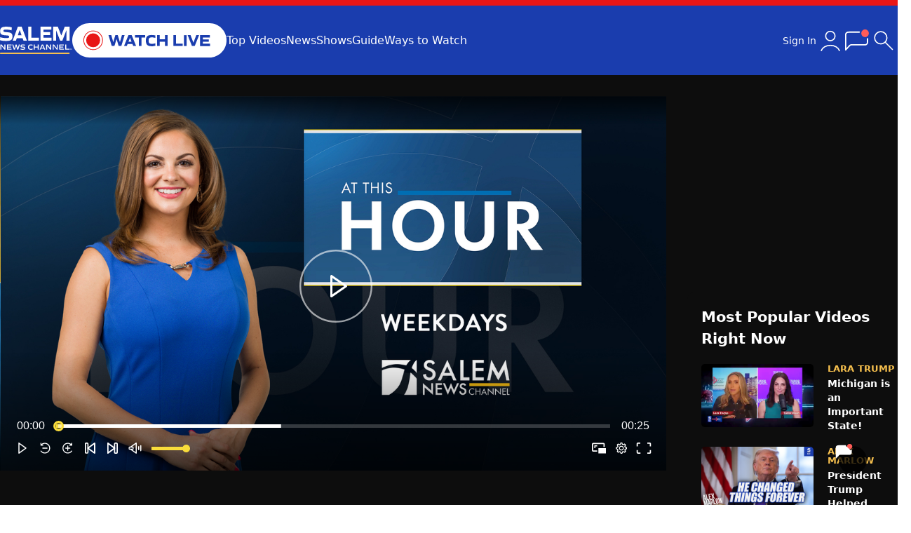

--- FILE ---
content_type: text/html; charset=utf-8
request_url: https://salemnewschannel.com/watch/at-this-hour-jury-finds-trump-liable-for-sexual-abuse-645aa7993d7aca0001f37062
body_size: 25411
content:

<!DOCTYPE html>
<html lang="en" class="dark  m:overflow-x-hidden">
<head>
    <script>window.assetVersion = '20260114-0415PM'</script>
    <meta charset="utf-8" />
    <meta name="viewport" content="width=device-width, initial-scale=1.0" />
    <link rel="stylesheet" href="/dist/output.css?v=2&amp;v=-YCMZlwDzkPpZ2vYAzji9Jrdz3UWqkr7yyuWU4j8QOA" />
    <link rel="stylesheet" href="/js/third-party/toastify-js-1.12.0/toastify.css?v=3RaEh7boykFB7Hn0B96s6cGO59y9UKBvlo-wCePIn-w" />

    
<title>At This Hour - Jury Finds Trump Liable for Sexual Abuse</title>

<meta name="description" content="At 3 p.m. Tuesday, a NYC jury found Trump liable for sexual abuse, awards writer E. Jean Carroll $5 million. " />

    <meta property="og:image" content="https://image.c.cdn.zype.com/5f75d83a34c62f0001aaf593/645aa7993d7aca0001f37062/custom_thumbnail/1080.jpeg?1683662895" />
    <meta property="twitter:image" content="https://image.c.cdn.zype.com/5f75d83a34c62f0001aaf593/645aa7993d7aca0001f37062/custom_thumbnail/1080.jpeg?1683662895" />
        <meta property="og:image:width" content="1920" />
        <meta property="og:image:height" content="1080" />
    <meta property="og:url" content="https://salemnewschannel.com/watch/at-this-hour-jury-finds-trump-liable-for-sexual-abuse-645aa7993d7aca0001f37062" />
<meta property="og:title" content="At This Hour - Jury Finds Trump Liable for Sexual Abuse" />
    <meta property="og:type" content="article" />
<meta property="og:locale" content="en_US" />
<meta property="og:site_name" content="Salem News Channel | The Most Respected and Reliable Conservative Voices Today" />

<meta name="twitter:card" content="summary_large_image" />
<meta name="twitter:title" content="At This Hour - Jury Finds Trump Liable for Sexual Abuse" />
<meta property="twitter:description" content="At 3 p.m. Tuesday, a NYC jury found Trump liable for sexual abuse, awards writer E. Jean Carroll $5 million. " />

<link rel="canonical" href="https://salemnewschannel.com/watch/at-this-hour-jury-finds-trump-liable-for-sexual-abuse-645aa7993d7aca0001f37062" />

    <script type="application/ld&#x2B;json">
        {
            "@context": "https://schema.org",
            "@type": "VideoObject",
            "name": "At This Hour - Jury Finds Trump Liable for Sexual Abuse",
            "description": "At 3 p.m. Tuesday, a NYC jury found Trump liable for sexual abuse, awards writer E. Jean Carroll $5 million. ",
            "url": "https://salemnewschannel.com/watch/at-this-hour-jury-finds-trump-liable-for-sexual-abuse-645aa7993d7aca0001f37062",

                    "image": "https://image.c.cdn.zype.com/5f75d83a34c62f0001aaf593/645aa7993d7aca0001f37062/custom_thumbnail/1080.jpeg?1683662895", 
                    "thumbnailUrl": "https://image.c.cdn.zype.com/5f75d83a34c62f0001aaf593/645aa7993d7aca0001f37062/custom_thumbnail/1080.jpeg?1683662895",
                
                    "uploadDate": "2023-05-09T16:05:45.3850000-04:00",
                            "publisher": {
                "@type": "Organization",
                "name": "Salem News Channel",
                "logo": {
                    "@type": "ImageObject",
                    "url": "https://salemnewschannel.com/img/logo3.svg"
                }
            }
        }
    </script>


    <link rel="preconnect" href="https://www.googletagservices.com" crossorigin>
    <link rel="preconnect" href="https://media.swncdn.com" crossorigin>
    <link rel="preconnect" href="https://prebid.adnxs.com" crossorigin>
    <link rel="preconnect" href="https://pagead2.googlesyndication.com" crossorigin>
    <link rel="preconnect" href="https://ad.doubleclick.net" crossorigin>
    <link rel="preconnect" href="https://c.amazon-adsystem.com" crossorigin>

    

    <link rel="shortcut icon" href="/img/favicon/favicon-v2.ico" type="image/x-icon" />
    <link rel="apple-touch-icon" sizes="180x180" href="/img/favicon/apple-touch-icon-v2.png">
    <link rel="icon" type="image/png" sizes="32x32" href="/img/favicon/favicon-32x32-v2.png">
    <link rel="icon" type="image/png" sizes="16x16" href="/img/favicon/favicon-16x16-v2.png">
    <link rel="manifest" href="/site.webmanifest?v=0.0.4">
    <meta name="apple-itunes-app" content="app-id=1535823163">
    <meta name="google-play-app" content="app-id=com.salemwebnetwork.salemnewschannel">

    <!-- Global site tag -->
    <script async src="https://www.googletagmanager.com/gtag/js?id=G-BW3CBRC2HV"></script>
    <script>
        window.dataLayer = window.dataLayer || [];
        function gtag() {
        dataLayer.push(arguments);
        }
        gtag('js', new Date());
        gtag('config', 'G-BW3CBRC2HV');
        gtag('config', 'AW-10805187689');
        gtag('config', 'AW-11021558786');
        gtag('config', 'G-VEN16DTW8J');
    </script>

    <!-- Marfeel snippet per Michael Demarest, 2025-06-18 -->
    <script type="text/javascript">
        !function(){"use strict";function e(e){var t=!(arguments.length>1&&void 0!==arguments[1])||arguments[1],c=document.createElement("script");c.src=e,t?c.type="module":(c.async=!0,c.type="text/javascript",c.setAttribute("nomodule",""));var n=document.getElementsByTagName("script")[0];n.parentNode.insertBefore(c,n)}!function(t,c){!function(t,c,n){var a,o,r;n.accountId=c,null!==(a=t.marfeel)&&void 0!==a||(t.marfeel={}),null!==(o=(r=t.marfeel).cmd)&&void 0!==o||(r.cmd=[]),t.marfeel.config=n;var i="https://sdk.mrf.io/statics";e("".concat(i,"/marfeel-sdk.js?id=").concat(c),!0),e("".concat(i,"/marfeel-sdk.es5.js?id=").concat(c),!1)}(t,c,arguments.length>2&&void 0!==arguments[2]?arguments[2]:{})}(window,2916/* AccountId */,{} /* Config */)}();
    </script>

        <!-- viafoura container id -->
        <meta name="vf:container_id" content="z-645aa7993d7aca0001f37062" />
        <!-- viafoura inline-comments ad -->
        <script>
            window.googletag = window.googletag || {cmd: []};
            googletag.cmd.push(function() {
            googletag.defineSlot('/6177/salemnewschannel/viafoura', [728, 90], 'div-gpt-ad-1759930246300-0').addService(googletag.pubads());
            googletag.pubads().enableSingleRequest();
            googletag.enableServices();
            });
        </script>
        <script>
            window.salemMeta = window.salemMeta || {}
            salemMeta.viafouraContainerId = 'z-645aa7993d7aca0001f37062'
        </script>
</head>
<body>
    <header class="bg-blue">
        <style>
    /* hide the whole wrapper when container is empty */
    .alert-wrapper:has(#alert-container:empty) {
        display: none;
    }
</style>
<script async src="https://media.swncdn.com/alerts/dist/main.js?v=1" id="alertbar-script"></script>
<div class="alert-wrapper bg-[#e81616] text-white sm:text-lg py-[8px] px-2 sm:py-1 sm:px-0 grid place-items-center">
    <div id="alert-container" class="" rel="noopener"></div>
</div>
<script>
    const script = document.getElementById('alertbar-script');
    script.addEventListener('load', function() {
         window.AlertBar?.display(false, "#alert-container");
    });
</script>


        <nav class="container sm:flex items-center sm:gap-[30px] gap-0 p-[25px_20px] md:p-[25px_0] grid grid-cols-[88px_1fr_50px]">
            <a href="/">
                <img src="/img/logo3.svg" width="103" height="27" class="w-[70px] sm:w-[103px]" />
            </a>
            <div>
                <a href="/watch-live">
                    <img src="/img/watch-live-v2.svg" width="220" height="50" class="w-[150px] sm:w-[220px] animate-enlarge-on-hover-lg" />
                </a>
            </div>
            <div class="hidden sm:flex text-white gap-[30px]">
                <a href="/top-videos">Top Videos</a>
                <a href="/news">News</a>
                <a href="/shows">Shows</a>
                <a href="/watch-live?guide">Guide</a>
                <a href="/how-to-watch">Ways to Watch</a>
            </div>
            <div id="hamburger" class="block sm:hidden ml-auto">
                <svg xmlns="http://www.w3.org/2000/svg" width="36" height="36" viewBox="0 0 24 24"><path fill="white" d="M3 8V7h17v1H3m17 4v1H3v-1h17M3 17h17v1H3v-1Z" /></svg>
            </div>
            <div class="ml-auto hidden sm:flex gap-5 items-center relative">
                <style>
    .sign-in-widget {
        background: var(--main-bg-color);
        width: 350px !important;
    }

    .closeOverlay {
        top: -25px;
        right: -25px;
    }

    @media (max-width: 820px) {
        .closeOverlay {
            top: -15px;
            right: -15px;
        }
    }
</style>

 <svg style="display:none;">
  <symbol id="icon-account" viewBox="0 0 24 24">
      <g fill="none" stroke="currentColor" stroke-linecap="round" stroke-width="1"><path d="M19.727 20.447c-.455-1.276-1.46-2.403-2.857-3.207S13.761 16 12 16s-3.473.436-4.87 1.24s-2.402 1.931-2.857 3.207"/><circle cx="12" cy="8" r="4"/></g>
  </symbol>
</svg>

<div x-cloak x-data="userUI">
    <div x-show="$store.user.isSignedIn" class="flex gap-[10px] items-center relative">
        <span class="desktop text-white text-sm cursor-pointer" x-on:click="renderDropdown=!renderDropdown">Hello, <span x-text="$store.user.name"></span></span>
        <svg class="cursor" width="40" height="40" x-on:click="renderDropdown=!renderDropdown">
            <use href="#icon-account"/>
        </svg>
        <div x-show="renderDropdown" x-on:click.outside="renderDropdown=false"
             class="user-dropdown-nav-items [&>a]:p-[15px] [&>a]:bg-main [&>a]:duration-[.3s] [&>a]:transition [&>a]:whitespace-nowrap overflow-hidden border border-blue shadow-xl absolute grid gap-[1px] bg-border1 rounded-md right-0 top-[50px] z-[10000000]">
            <a href="/my-subscriptions">My Favorites</a>
            <a href="#" x-on:click.prevent="$store.user.renderAccountSettingsWidget=true;renderDropdown=false">Account Settings</a>
            <a href="#" x-on:click.prevent="$store.user.signOut()">Sign Out</a>
        </div>
    </div>
    <div x-show="!$store.user.isSignedIn" x-on:click="$store.user.clickSignIn()" class="hidden sm:flex cursor-pointer gap-[10px] items-center relative">
        <span class="desktop text-white text-sm">Sign In</span>
        <svg width="40" height="40" class="cursor">
            <use href="#icon-account"/>
        </svg>
    </div>
</div>
                <svg class="cursor-pointer" onclick="window.viafouraService.openTray()" width="30" viewBox="0 0 20 17" fill="none" xmlns="http://www.w3.org/2000/svg" style="background-color: transparent;width: 36px;">
                    <path d="M16.3914 0C18.0481 0 19.3914 1.34325 19.3914 3C19.3914 4.65675 18.0481 6 16.3914 6C14.7346 6 13.3914 4.65675 13.3914 3C13.3914 1.34325 14.7346 0 16.3914 0Z" fill="#FF5C58"></path>
                    <path d="M11.8424 2.05705C11.8424 2.05705 6.86194 2.05623 3.72942 2.06197C0.596895 2.06853 1.01903 4.5512 1.01903 4.5512V16C1.01903 16 3.56007 13.1688 4.27133 12.5159C4.98342 11.8623 5.89789 12.0181 5.89789 12.0181L16.1794 12.0148C16.1794 12.0148 18.3479 12.1395 18.3479 10.0242C18.3479 7.90819 18.3479 8.03039 18.3479 8.03039" stroke="white" stroke-linecap="round" stroke-linejoin="round"></path>
                    <path d="M18.8479 7.20166C18.8479 6.92552 18.624 6.70166 18.3479 6.70166C18.0718 6.70166 17.8479 6.92552 17.8479 7.20166L18.8479 7.20166ZM18.3479 7.20166L17.8479 7.20166L17.8479 8.20166L18.3479 8.20166L18.8479 8.20166L18.8479 7.20166L18.3479 7.20166Z" fill="white"></path>
                </svg>
                <div data-search-container>
                    <svg class="search-loading hidden absolute" style="top: 8px; right: 57px; z-index: 1;" xmlns="http://www.w3.org/2000/svg" width="24" height="24" viewBox="0 0 24 24"><path fill="#0064a8" d="M12 2A10 10 0 1 0 22 12A10 10 0 0 0 12 2Zm0 18a8 8 0 1 1 8-8A8 8 0 0 1 12 20Z" opacity=".5" /><path fill="#0064a8" d="M20 12h2A10 10 0 0 0 12 2V4A8 8 0 0 1 20 12Z"><animateTransform attributeName="transform" dur="1s" from="0 12 12" repeatCount="indefinite" to="360 12 12" type="rotate" /></path></svg>
                    <input id="search-input-desktop" type="text" placeholder="Search..." class="hidden" />
                    <div id="search">
                        <svg xmlns="http://www.w3.org/2000/svg" class="cursor-pointer" width="40px" height="40px" viewBox="0 0 24 24">
                            <path fill="currentColor" d="M9.539 15.23q-2.398 0-4.065-1.666Q3.808 11.899 3.808 9.5t1.666-4.065T9.539 3.77t4.064 1.666T15.269 9.5q0 1.042-.369 2.017t-.97 1.668l5.909 5.907q.14.14.15.345q.009.203-.15.363q-.16.16-.354.16t-.354-.16l-5.908-5.908q-.75.639-1.725.989t-1.96.35m0-1q1.99 0 3.361-1.37q1.37-1.37 1.37-3.361T12.9 6.14T9.54 4.77q-1.991 0-3.361 1.37T4.808 9.5t1.37 3.36t3.36 1.37"></path>
                        </svg>
                        <svg class="hidden cursor-pointer" xmlns="http://www.w3.org/2000/svg" width="40" height="40" viewBox="0 0 24 24">
                            <path fill="currentColor" d="m6.4 18.308l-.708-.708l5.6-5.6l-5.6-5.6l.708-.708l5.6 5.6l5.6-5.6l.708.708l-5.6 5.6l5.6 5.6l-.708.708l-5.6-5.6z"/>]
                        </svg>
                    </div>
                </div>
            </div>
        </nav>
    </header>
    
<div x-cloak x-data="userUI">
    <div x-on:click="$store.user.renderAccountSettingsWidget=false" x-show="$store.user.renderAccountSettingsWidget" class="overlay"></div>
    <div @keydown.enter="$store.user.userUpdatesFormEnter($event, $data)" x-show="$store.user.renderAccountSettingsWidget" class="sign-in-widget overlay-widget sm:p-[30px] p-[20px]">
        <div class="relative">
            <div x-show="editMode" class="text-[22px] font-bold mb-[30px]">
                <div x-show="editMode=='name'">Change your name</div>
                <div x-show="editMode=='email'">Change your email</div>
                <div x-show="editMode=='password'">Change your password</div>
            </div>
            <div x-show="editMode=='name'">
                <input type="text" x-model="$store.user.name" class="input" autocomplete="off" />
            </div>
            <div x-show="editMode=='email'">
                <input type="email" x-model="$store.user.email" class="input" autocomplete="off" />
            </div>
            <div x-show="editMode=='password'" class="grid gap-[15px]">
                <div class="form-control relative">
                    <label class="label">New password</label>
                    <input x-bind:type="maskEditPassword ? 'password' : 'text'" x-model="$store.user.newPassword" class="input" autocomplete="off" />
                    <svg x-show="maskEditPassword" x-on:click="maskEditPassword=!maskEditPassword" class="absolute cursor-pointer" style="top:40px;right:10px;" xmlns="http://www.w3.org/2000/svg" width="21" height="21" viewBox="0 0 21 21"><path fill="none" stroke="currentColor" stroke-linecap="round" stroke-linejoin="round" d="M6.211 6.26C4.727 7.173 3.323 8.587 2 10.5c2.537 3.667 5.37 5.5 8.5 5.5c1.423 0 2.785-.38 4.085-1.137m1.588-1.14c.98-.843 1.922-1.916 2.827-3.223C16.463 6.833 13.63 5 10.5 5c-.83 0-1.64.13-2.429.387M4 4l13 13.071"></path></svg>
                    <svg x-show="!maskEditPassword" x-on:click="maskEditPassword=!maskEditPassword" class="absolute cursor-pointer" style="top: 40px; right: 10px; display: none;" xmlns="http://www.w3.org/2000/svg" width="21" height="21" viewBox="0 0 256 256"><path fill="currentColor" d="M245.48 125.57c-.34-.78-8.66-19.23-27.24-37.81C201 70.54 171.38 50 128 50S55 70.54 37.76 87.76c-18.58 18.58-26.9 37-27.24 37.81a6 6 0 0 0 0 4.88c.34.77 8.66 19.22 27.24 37.8C55 185.47 84.62 206 128 206s73-20.53 90.24-37.75c18.58-18.58 26.9-37 27.24-37.8a6 6 0 0 0 0-4.88ZM128 194c-31.38 0-58.78-11.42-81.45-33.93A134.77 134.77 0 0 1 22.69 128a134.56 134.56 0 0 1 23.86-32.06C69.22 73.42 96.62 62 128 62s58.78 11.42 81.45 33.94A134.56 134.56 0 0 1 233.31 128C226.94 140.21 195 194 128 194Zm0-112a46 46 0 1 0 46 46a46.06 46.06 0 0 0-46-46Zm0 80a34 34 0 1 1 34-34a34 34 0 0 1-34 34Z"></path></svg>
                </div>
                <div class="form-control relative">
                    <label class="label">Re-enter password</label>
                    <input x-bind:type="maskEditPassword ? 'password' : 'text'" x-model="$store.user.newPasswordConf" class="input" autocomplete="off" />
                    <svg x-show="maskEditPassword" x-on:click="maskEditPassword=!maskEditPassword" class="absolute cursor-pointer" style="top:40px;right:10px;" xmlns="http://www.w3.org/2000/svg" width="21" height="21" viewBox="0 0 21 21"><path fill="none" stroke="currentColor" stroke-linecap="round" stroke-linejoin="round" d="M6.211 6.26C4.727 7.173 3.323 8.587 2 10.5c2.537 3.667 5.37 5.5 8.5 5.5c1.423 0 2.785-.38 4.085-1.137m1.588-1.14c.98-.843 1.922-1.916 2.827-3.223C16.463 6.833 13.63 5 10.5 5c-.83 0-1.64.13-2.429.387M4 4l13 13.071"></path></svg>
                    <svg x-show="!maskEditPassword" x-on:click="maskEditPassword=!maskEditPassword" class="absolute cursor-pointer" style="top: 40px; right: 10px; display: none;" xmlns="http://www.w3.org/2000/svg" width="21" height="21" viewBox="0 0 256 256"><path fill="currentColor" d="M245.48 125.57c-.34-.78-8.66-19.23-27.24-37.81C201 70.54 171.38 50 128 50S55 70.54 37.76 87.76c-18.58 18.58-26.9 37-27.24 37.81a6 6 0 0 0 0 4.88c.34.77 8.66 19.22 27.24 37.8C55 185.47 84.62 206 128 206s73-20.53 90.24-37.75c18.58-18.58 26.9-37 27.24-37.8a6 6 0 0 0 0-4.88ZM128 194c-31.38 0-58.78-11.42-81.45-33.93A134.77 134.77 0 0 1 22.69 128a134.56 134.56 0 0 1 23.86-32.06C69.22 73.42 96.62 62 128 62s58.78 11.42 81.45 33.94A134.56 134.56 0 0 1 233.31 128C226.94 140.21 195 194 128 194Zm0-112a46 46 0 1 0 46 46a46.06 46.06 0 0 0-46-46Zm0 80a34 34 0 1 1 34-34a34 34 0 0 1-34 34Z"></path></svg>
                </div>
            </div>
            <div x-show="editMode" class="mt-[30px] flex items-center gap-[10px]">
                <button type="button" x-ref="updateUserButton" x-on:click.prevent="$store.user.handleSaveChanges($data.editMode).then(() => editMode = null)" class="btn btn-w-auto">Save changes</button>
                <span class="text-[15px]">or <a href="#" class="underline" x-on:click.prevent="editMode=null && $store.user.revertEmail()">Cancel</a></span>
            </div>

            <div x-show="!editMode" class="text-[22px] font-bold mb-[30px]">Account Settings</div>
            <div x-show="!editMode" id="account-settings-form" class="grid gap-[15px]" action="go-hokies" autocomplete="off">
                <div class="flex mt-[5px] items-center">
                    <div class="grid gap-[5px] [&>*]:text-[13px]">
                        <label class="font-bold">Name:</label>
                        <div x-text="$store.user.name"></div>
                    </div>
                    <button type="button" x-on:click="editMode='name'" class="text-[13px] btn-secondary ml-auto">Edit</button>
                </div>
                <div class="flex mt-[5px] items-center">
                    <div class="grid gap-[5px] [&>*]:text-[13px]">
                        <label class="font-bold">Email:</label>
                        <div class="break-words" style="width: 197px;" x-text="$store.user.email"></div>
                    </div>
                    <button type="button" x-on:click="editMode='email'" class="text-[13px] btn-secondary ml-auto">Edit</button>
                </div>
                <div class="flex mt-[5px] items-center">
                    <div class="grid gap-[5px] [&>*]:text-[13px]">
                        <label class="font-bold">Password:</label>
                        <div>********</div>
                    </div>
                    <button type="button" x-on:click="editMode='password'" class="text-[13px] btn-secondary ml-auto">Edit</button>
                </div>
                <button :class="$store.user.loading ? 'opacity-40' : ''"
                        class="btn mt-[10px]"
                        type="button"
                        x-on:click.prevent="$store.user.renderAccountSettingsWidget=false">
                    Done
                </button>
            </div>
            <svg x-on:click="$store.user.renderAccountSettingsWidget=false" class="cursor-pointer absolute closeOverlay" b-99ebu3icm7="" xmlns="http://www.w3.org/2000/svg" width="26" height="26" viewBox="0 0 20 20"><path b-99ebu3icm7="" fill="var(--default-text-color)" d="m3.219 2.154l6.778 6.773l6.706-6.705c.457-.407.93-.164 1.119.04a.777.777 0 0 1-.044 1.035l-6.707 6.704l6.707 6.702c.298.25.298.74.059 1.014c-.24.273-.68.431-1.095.107l-6.745-6.749l-6.753 6.752c-.296.265-.784.211-1.025-.052c-.242-.264-.334-.72-.025-1.042l6.729-6.732l-6.701-6.704c-.245-.27-.33-.764 0-1.075c.33-.311.822-.268.997-.068Z"></path></svg>
        </div>
    </div>

    <div x-on:click="$store.user.renderSignInWidget=false" x-show="$store.user.renderSignInWidget" class="overlay"></div>
    <div x-show="$store.user.renderSignInWidget" class="sign-in-widget overlay-widget sm:p-[30px] p-[20px]">
        <div class="relative">
            <form id="sign-in-form" class="grid gap-[15px]" action="go-hokies" autocomplete="on">
                <div class="form-control">
                    <label class="label">Email address</label>
                    <input type="email"
                           :class="$store.user.mode=='forgotdone' ? 'opacity-40' : ''"
                           x-on:keyup.enter="$store.user.submitForm()"
                           x-ref="first_input"
                           class="input"
                           id="first_input"
                           name="email"
                           autocomplete="on" />
                </div>
                <div x-show="$store.user.mode!='forgot' && $store.user.mode!='forgotdone'" class="form-control relative">
                    <label class="label flex">
                        <span>Password</span>
                        <a tabindex="300" class="ml-auto underline" x-on:click.prevent="$store.user.mode='forgot';$nextTick(() => { $refs.first_input.focus(); });" href="#">Forgot Password</a>
                    </label>
                    <input x-bind:type="maskPassword ? 'password' : 'text'" x-on:keyup.enter="$store.user.submitForm()" class="input" name="password" autocomplete="on" />
                    <svg x-show="maskPassword" x-on:click="maskPassword=!maskPassword" class="absolute cursor-pointer" style="top:40px;right:10px;" xmlns="http://www.w3.org/2000/svg" width="21" height="21" viewBox="0 0 21 21"><path fill="none" stroke="currentColor" stroke-linecap="round" stroke-linejoin="round" d="M6.211 6.26C4.727 7.173 3.323 8.587 2 10.5c2.537 3.667 5.37 5.5 8.5 5.5c1.423 0 2.785-.38 4.085-1.137m1.588-1.14c.98-.843 1.922-1.916 2.827-3.223C16.463 6.833 13.63 5 10.5 5c-.83 0-1.64.13-2.429.387M4 4l13 13.071" /></svg>
                    <svg x-show="!maskPassword" x-on:click="maskPassword=!maskPassword" class="absolute cursor-pointer" style="top:40px;right:10px;" xmlns="http://www.w3.org/2000/svg" width="21" height="21" viewBox="0 0 256 256"><path fill="currentColor" d="M245.48 125.57c-.34-.78-8.66-19.23-27.24-37.81C201 70.54 171.38 50 128 50S55 70.54 37.76 87.76c-18.58 18.58-26.9 37-27.24 37.81a6 6 0 0 0 0 4.88c.34.77 8.66 19.22 27.24 37.8C55 185.47 84.62 206 128 206s73-20.53 90.24-37.75c18.58-18.58 26.9-37 27.24-37.8a6 6 0 0 0 0-4.88ZM128 194c-31.38 0-58.78-11.42-81.45-33.93A134.77 134.77 0 0 1 22.69 128a134.56 134.56 0 0 1 23.86-32.06C69.22 73.42 96.62 62 128 62s58.78 11.42 81.45 33.94A134.56 134.56 0 0 1 233.31 128C226.94 140.21 195 194 128 194Zm0-112a46 46 0 1 0 46 46a46.06 46.06 0 0 0-46-46Zm0 80a34 34 0 1 1 34-34a34 34 0 0 1-34 34Z" /></svg>
                </div>
                <div x-show="$store.user.mode=='create'" class="form-control relative">
                    <label class="label">Re-enter password</label>
                    <input x-bind:type="maskPassword ? 'password' : 'text'" class="input" name="password_confirmation" autocomplete="on" />
                    <svg x-show="maskPassword" x-on:click="maskPassword=!maskPassword" class="absolute cursor-pointer" style="top:40px;right:10px;" xmlns="http://www.w3.org/2000/svg" width="21" height="21" viewBox="0 0 21 21"><path fill="none" stroke="currentColor" stroke-linecap="round" stroke-linejoin="round" d="M6.211 6.26C4.727 7.173 3.323 8.587 2 10.5c2.537 3.667 5.37 5.5 8.5 5.5c1.423 0 2.785-.38 4.085-1.137m1.588-1.14c.98-.843 1.922-1.916 2.827-3.223C16.463 6.833 13.63 5 10.5 5c-.83 0-1.64.13-2.429.387M4 4l13 13.071" /></svg>
                    <svg x-show="!maskPassword" x-on:click="maskPassword=!maskPassword" class="absolute cursor-pointer" style="top:40px;right:10px;" xmlns="http://www.w3.org/2000/svg" width="21" height="21" viewBox="0 0 256 256"><path fill="currentColor" d="M245.48 125.57c-.34-.78-8.66-19.23-27.24-37.81C201 70.54 171.38 50 128 50S55 70.54 37.76 87.76c-18.58 18.58-26.9 37-27.24 37.81a6 6 0 0 0 0 4.88c.34.77 8.66 19.22 27.24 37.8C55 185.47 84.62 206 128 206s73-20.53 90.24-37.75c18.58-18.58 26.9-37 27.24-37.8a6 6 0 0 0 0-4.88ZM128 194c-31.38 0-58.78-11.42-81.45-33.93A134.77 134.77 0 0 1 22.69 128a134.56 134.56 0 0 1 23.86-32.06C69.22 73.42 96.62 62 128 62s58.78 11.42 81.45 33.94A134.56 134.56 0 0 1 233.31 128C226.94 140.21 195 194 128 194Zm0-112a46 46 0 1 0 46 46a46.06 46.06 0 0 0-46-46Zm0 80a34 34 0 1 1 34-34a34 34 0 0 1-34 34Z" /></svg>
                </div>
                <div x-show="$store.user.mode=='create'" class="form-control">
                    <label class="label">Your name</label>
                    <input type="text" x-on:keyup.enter="$store.user.submitForm()" placeholder="First and last name" class="input" name="name" autocomplete="on" />
                </div>
                <button :class="$store.user.loading ? 'opacity-40' : ''"
                        x-show="$store.user.mode!='forgotdone'"
                        class="btn"
                        type="button"
                        x-on:click.prevent="$store.user.submitForm()">
                    <span x-show="$store.user.mode=='signin'">Sign In</span>
                    <span x-show="$store.user.mode=='create'">Create Account</span>
                    <span x-show="$store.user.mode=='forgot'">Send Instructions</span>
                </button>
                <button type="button" x-show="$store.user.mode=='forgotdone'" class="btn opacity-40">
                    Sent!
                </button>
            </form>
            <div x-show="$store.user.mode!='signin'" class="mt-[15px] text-xs">
                You'll also get email updates and special offers from Salem News Channel. <a href="https://www.salemwebnetwork.com/terms/" class="underline">Terms</a>
            </div>
            <div class="mt-[15px] text-[15px]">
                <div x-show="$store.user.mode=='signin'">Or, <a href="#" x-on:click.prevent="$store.user.mode='create';$nextTick(() => { $refs.first_input.focus(); });" id="create-account" class="underline">Create Account</a></div>
                <a x-show="$store.user.mode!='signin'" href="#" x-on:click.prevent="$store.user.mode='signin';$nextTick(() => { $refs.first_input.focus(); });" class="underline">Back to Sign In</a>
            </div>
            <svg x-on:click="$store.user.renderSignInWidget=false" class="cursor-pointer absolute closeOverlay" b-99ebu3icm7="" xmlns="http://www.w3.org/2000/svg" width="26" height="26" viewBox="0 0 20 20"><path b-99ebu3icm7="" fill="var(--default-text-color)" d="m3.219 2.154l6.778 6.773l6.706-6.705c.457-.407.93-.164 1.119.04a.777.777 0 0 1-.044 1.035l-6.707 6.704l6.707 6.702c.298.25.298.74.059 1.014c-.24.273-.68.431-1.095.107l-6.745-6.749l-6.753 6.752c-.296.265-.784.211-1.025-.052c-.242-.264-.334-.72-.025-1.042l6.729-6.732l-6.701-6.704c-.245-.27-.33-.764 0-1.075c.33-.311.822-.268.997-.068Z"></path></svg>
        </div>
    </div>
</div>
    <main role="main" class="bg-main">
        

<div class="bg-secondary sm:py-[30px] py-0">
    <div class="container grid gap-[30px] grid-cols-1 sm:grid-cols-[950px_1fr]">
        <div>
            <!-- column 1 -->
            <div>
                <!-- adding this parent div just above the player's embed code to see if that fixes the height issue, 2025-06-26 -->
                <div id="zype_645aa7993d7aca0001f37062"></div><script src="https://player.zype.com/embed/645aa7993d7aca0001f37062.js?api_key=wr0KEb7QlkjKsIApJE1_N4tNm5pr9LETrxPvkfZgRwRcq33e6lWnmF62HmLlJgPu&autoplay=false&controls=true" type="text/javascript"></script><script src="https://tags.qortex.ai/bootstrapper?group-id=2IVkLf6lEkm3GkVLB1H1uw&#038;video-container=bitmovinplayer-container" defer></script>
            </div>
            <div class="hidden sm:grid place-items-center my-[20px] h-[90px] dev:standout">
                <div id="desktop_728x90-1"></div>
            </div>

            <div class="grid sm:flex">
                <h1 class="sm:text-2xl font-bold p-5 sm:p-0 text-lg flex-1">
                    At This Hour - Jury Finds Trump Liable for Sexual Abuse
                </h1>
                <div class="sm:mx-0 mx-5">
                    
<div id="mobile-share" class="items-center px-[15px] rounded-[5px] py-[10px] bg-footer dark:bg-main border border-2 text-white flex gap-[10px] cursor-pointer">
    <svg class="sm:w-[20px] sm:h-[20px] w-[19px] h-[19px]" xmlns="http://www.w3.org/2000/svg" width="20" height="20" viewBox="0 0 20 20"><path fill="currentColor" d="M12 6V2l7 7l-7 7v-4c-5 0-8.5 1.5-11 5l.8-3l.2-.4A12 12 0 0 1 12 6z" /></svg>
    <span class="text-base">Share</span>
</div>

<div id="mobile-share-box" class="hidden bg-main">
    <div class="relative grid gap-5 p-[20px]">
        <svg id="close-mobile-share" class="cursor-pointer absolute" style="right:0;top:0;" xmlns="http://www.w3.org/2000/svg" width="32" height="32" viewBox="0 0 1024 1024"><path fill="currentColor" d="M764.288 214.592L512 466.88L259.712 214.592a31.936 31.936 0 0 0-45.12 45.12L466.752 512L214.528 764.224a31.936 31.936 0 1 0 45.12 45.184L512 557.184l252.288 252.288a31.936 31.936 0 0 0 45.12-45.12L557.12 512.064l252.288-252.352a31.936 31.936 0 1 0-45.12-45.184z" /></svg>
        <a data-share="facebook" href="https://salemnewschannel.com/watch/at-this-hour-jury-finds-trump-liable-for-sexual-abuse-645aa7993d7aca0001f37062" data-localize="false" class="flex gap-[10px] items-center">
            <svg xmlns="http://www.w3.org/2000/svg" width="26" height="26" viewBox="0 0 256 256"><path fill="#1877F2" d="M256 128C256 57.308 198.692 0 128 0C57.308 0 0 57.307 0 128c0 63.888 46.808 116.843 108 126.445V165H75.5v-37H108V99.8c0-32.08 19.11-49.8 48.347-49.8C170.352 50 185 52.5 185 52.5V84h-16.14C152.958 84 148 93.867 148 103.99V128h35.5l-5.675 37H148v89.445c61.192-9.602 108-62.556 108-126.445" /><path fill="#FFF" d="m177.825 165l5.675-37H148v-24.01C148 93.866 152.959 84 168.86 84H185V52.5S170.352 50 156.347 50C127.11 50 108 67.72 108 99.8V128H75.5v37H108v89.445A128.959 128.959 0 0 0 128 256a128.9 128.9 0 0 0 20-1.555V165h29.825" /></svg>
            <span>Facebook</span>
        </a>
        <a data-share="twitter" data-share-text="At This Hour - Jury Finds Trump Liable for Sexual Abuse" href="https://salemnewschannel.com/watch/at-this-hour-jury-finds-trump-liable-for-sexual-abuse-645aa7993d7aca0001f37062" data-localize="false" class="flex gap-[10px] items-center">
            <svg xmlns="http://www.w3.org/2000/svg" width="26" height="26" viewBox="0 0 24 24"><path fill="currentColor" d="M8 2H1l8.26 11.014L1.45 22H4.1l6.388-7.349L16 22h7l-8.608-11.478L21.8 2h-2.65l-5.986 6.886L8 2Zm9 18L5 4h2l12 16h-2Z" /></svg>
            <span class="fs-16">Twitter</span>
        </a>
            <div id="copy-embed" data-copy-value="&amp;lt;div id=&amp;quot;zype_645aa7993d7aca0001f37062&amp;quot;&amp;gt;&amp;lt;/div&amp;gt;&amp;lt;script src=&amp;quot;https://player.zype.com/embed/645aa7993d7aca0001f37062.js?api_key=wr0KEb7QlkjKsIApJE1_N4tNm5pr9LETrxPvkfZgRwRcq33e6lWnmF62HmLlJgPu&amp;amp;autoplay=true&amp;amp;controls=true&amp;quot; type=&amp;quot;text/javascript&amp;quot;&amp;gt;&amp;lt;/script&amp;gt;&amp;lt;script src=&amp;quot;https://tags.qortex.ai/bootstrapper?group-id=2IVkLf6lEkm3GkVLB1H1uw&amp;amp;#038;video-container=bitmovinplayer-container&amp;quot; defer&amp;gt;&amp;lt;/script&amp;gt;" class="cursor-pointer flex gap-[10px] items-center">
                <svg xmlns="http://www.w3.org/2000/svg" width="26" height="26" viewBox="0 0 2048 2048"><path fill="white" d="m467 595l90 90l-338 339l338 339l-90 90l-430-429zm1114 0l430 429l-430 429l-90-90l338-339l-338-339zM701 1792l512-1536h134L835 1792z" /></svg>
                <span class="action-text">Copy embed</span>
            </div>
        <div id="copy-link" data-url="https://salemnewschannel.com/watch/at-this-hour-jury-finds-trump-liable-for-sexual-abuse-645aa7993d7aca0001f37062" data-localize="false" class="cursor-pointer flex gap-[10px] items-center">
            <svg xmlns="http://www.w3.org/2000/svg" width="26" height="26" viewBox="0 0 24 24"><g fill="none" stroke="currentColor" stroke-linecap="round" stroke-linejoin="round" stroke-width="2"><path d="M10 13a5 5 0 0 0 7.54.54l3-3a5 5 0 0 0-7.07-7.07l-1.72 1.71" /><path d="M14 11a5 5 0 0 0-7.54-.54l-3 3a5 5 0 0 0 7.07 7.07l1.71-1.71" /></g></svg>
            <span class="action-text">Copy link</span>
        </div>
    </div>
</div>
                </div>
            </div>


                <div class="bg-main dark:border1 sm:p-[30px] sm:rounded-[10px] rounded-0 text-base sm:mt-[30px] mt-5 p-5">
                    <span class="block text-[15px] text-dark-gray mb-[15px]">140 weeks ago</span>
                    <div x-data="{ expanded: false, overflowing: false }"
                         x-cloak
                         x-init="
                     $nextTick(()=>
                    {
                    overflowing = $refs.content.scrollHeight > $refs.content.clientHeight;
                    })
                        "
                        class="relative">
                        <div x-ref="content"
                             :class="expanded ? 'line-clamp-none' : 'line-clamp-3'">
                            At 3 p.m. Tuesday, a NYC jury found Trump liable for sexual abuse, awards writer E. Jean Carroll $5 million. 
                        </div>
                        <button x-show="overflowing"
                                @click="expanded = !expanded"
                                class="mt-2 underline text-sm">
                            <span x-show="!expanded">Read more</span>
                            <span x-show="expanded">Read less</span>
                        </button>
                    </div>
                </div>

                <div id="vf-comments" class="sm:mt-[30px] mt-5 p-5 sm:rounded-[10px] rounded-0 bg-[#2a262b]">
                    <div class="viafoura">
                        <vf-conversations></vf-conversations>
                    </div>
                </div>

            <div class="grid sm:gap-[30px] sm:mt-[30px] mt-0 grid-cols-1 sm:grid-cols-[1fr_300px] gap-0">
    <div class="bg-[--main-bg-color] rounded-[10px]">
        <div class="desktop" id='lightbox-inline-form-39238a24-af1d-4a33-afe2-cf690131c2cf'></div>
        <div class="mobile" id='lightbox-inline-form-71384c12-b94b-44db-9c5d-90f759413b10'></div>
    </div>
    <div class="hidden sm:grid place-items-center h-[250px] dev:standout">
        <div id="desktop_middle_300x250-1"></div>
    </div>
        <div class="sm:grid hidden place-items-center dev:standout">
            <div id="mobile_middle_300x250-1"></div>
        </div>
</div>
        </div>
        <div class="desktop">
            <!-- column 2 -->
            <div class="grid place-items-center h-[250px] mb-[30px] dev:standout">
                <div id="desktop_right_300x250-1"></div>
            </div>
            

<div class="bg-main p-[20px] dark:border1 rounded-[10px] sm:block hidden">
    <div class="text-[21px] font-bold">Most Popular Videos Right Now</div>
    <div class="grid gap-5 mt-[20px]">
            <a href="/watch/michigan-is-an-important-state-69692daf45b57267301d2354" class="grid gap-5" style="grid-template-columns: 160px 1fr">
                <div class="relative">
                    <img src="https://thumbnail.c.cdn.zype.com/5f75d83a34c62f0001aaf593/69692daf45b57267301d2354/69692daf45b57267301d2355/545be1da69702d2f7a010000/00001.png" width="160" height="90" class="rounded-[5px] animate-enlarge-on-hover" />
                    <div data-vf-container-id="z-69692daf45b57267301d2354" class="hidden flex gap-1 items-center bg-black/85 p-2 rounded absolute bottom-0 right-0">
                        <svg xmlns="http://www.w3.org/2000/svg" width="30px" height="30px" viewBox="0 0 24 24"><g fill="none"><path fill="currentColor" d="m4.827 7.138l.445.227zm.441 11.594l.354.353zm12.594-2.559l-.227-.445zm1.311-1.311l-.445-.227zm0-7.724l-.445.227zm-1.311-1.311l.227-.446zm-11.724 0l.227.445zm1.07 10.966l.353.353zM5 10.3c0-.848 0-1.455.04-1.93c.038-.469.11-.766.232-1.005l-.89-.454c-.206.403-.296.847-.34 1.378C4 8.814 4 9.469 4 10.3zm0 1.2v-1.2H4v1.2zm-1 0v5h1v-5zm0 5v1.914h1V16.5zm0 1.914c0 .846 1.023 1.27 1.622.671l-.707-.707a.1.1 0 0 1 .028-.013l.026.002a.06.06 0 0 1 .03.046zm1.622.671l1.939-1.939l-.707-.707l-1.94 1.94zM14.7 16H7.914v1H14.7zm2.935-.273c-.239.122-.536.195-1.005.234c-.476.039-1.082.039-1.93.039v1c.832 0 1.486 0 2.011-.043c.531-.043.975-.133 1.378-.338zm1.092-1.092a2.5 2.5 0 0 1-1.092 1.092l.454.892a3.5 3.5 0 0 0 1.53-1.53zM19 11.7c0 .848 0 1.455-.04 1.93c-.038.469-.11.766-.233 1.005l.892.454c.205-.403.295-.847.338-1.378c.043-.525.043-1.18.043-2.011zm0-1.4v1.4h1v-1.4zm-.273-2.935c.122.239.195.536.234 1.005C19 8.845 19 9.452 19 10.3h1c0-.832 0-1.486-.043-2.011c-.043-.531-.133-.975-.338-1.378zm-1.092-1.093a2.5 2.5 0 0 1 1.092 1.093l.892-.454a3.5 3.5 0 0 0-1.53-1.53zM14.7 6c.848 0 1.454 0 1.93.04c.469.038.766.11 1.005.232l.454-.89c-.403-.206-.847-.296-1.378-.34C16.186 5 15.531 5 14.7 5zM9.3 6h5.4V5H9.3zm-2.935.272c.239-.121.536-.194 1.005-.233C7.845 6 8.452 6 9.3 6V5c-.832 0-1.486 0-2.011.043c-.531.043-.975.133-1.378.338zM5.272 7.365a2.5 2.5 0 0 1 1.093-1.093l-.454-.89a3.5 3.5 0 0 0-1.53 1.529zm2.289 9.781A.5.5 0 0 1 7.914 17v-1a1.5 1.5 0 0 0-1.06.44z" /><path stroke="currentColor" stroke-linecap="round" stroke-linejoin="round" d="M8.5 9.5h7m-7 3h5" stroke-width="1" /></g></svg>
                        <span class="comment-count"></span>
                    </div>
                </div>
                <div>
                        <div class="text-gold uppercase text-[13px] font-bold leading-none">Lara Trump</div>
                    <div class="mt-[5px] text-sm font-bold">Michigan is an Important State!</div>
                </div>
            </a>
            <a href="/watch/president-trump-helped-americans-see-clearly-how-the-government-was-treating-them-696a8d4f6cb10e968520255a" class="grid gap-5" style="grid-template-columns: 160px 1fr">
                <div class="relative">
                    <img src="https://image.c.cdn.zype.com/5f75d83a34c62f0001aaf593/696a8d4f6cb10e968520255a/custom_thumbnail/240.png?v=1768601540" width="160" height="90" class="rounded-[5px] animate-enlarge-on-hover" />
                    <div data-vf-container-id="z-696a8d4f6cb10e968520255a" class="hidden flex gap-1 items-center bg-black/85 p-2 rounded absolute bottom-0 right-0">
                        <svg xmlns="http://www.w3.org/2000/svg" width="30px" height="30px" viewBox="0 0 24 24"><g fill="none"><path fill="currentColor" d="m4.827 7.138l.445.227zm.441 11.594l.354.353zm12.594-2.559l-.227-.445zm1.311-1.311l-.445-.227zm0-7.724l-.445.227zm-1.311-1.311l.227-.446zm-11.724 0l.227.445zm1.07 10.966l.353.353zM5 10.3c0-.848 0-1.455.04-1.93c.038-.469.11-.766.232-1.005l-.89-.454c-.206.403-.296.847-.34 1.378C4 8.814 4 9.469 4 10.3zm0 1.2v-1.2H4v1.2zm-1 0v5h1v-5zm0 5v1.914h1V16.5zm0 1.914c0 .846 1.023 1.27 1.622.671l-.707-.707a.1.1 0 0 1 .028-.013l.026.002a.06.06 0 0 1 .03.046zm1.622.671l1.939-1.939l-.707-.707l-1.94 1.94zM14.7 16H7.914v1H14.7zm2.935-.273c-.239.122-.536.195-1.005.234c-.476.039-1.082.039-1.93.039v1c.832 0 1.486 0 2.011-.043c.531-.043.975-.133 1.378-.338zm1.092-1.092a2.5 2.5 0 0 1-1.092 1.092l.454.892a3.5 3.5 0 0 0 1.53-1.53zM19 11.7c0 .848 0 1.455-.04 1.93c-.038.469-.11.766-.233 1.005l.892.454c.205-.403.295-.847.338-1.378c.043-.525.043-1.18.043-2.011zm0-1.4v1.4h1v-1.4zm-.273-2.935c.122.239.195.536.234 1.005C19 8.845 19 9.452 19 10.3h1c0-.832 0-1.486-.043-2.011c-.043-.531-.133-.975-.338-1.378zm-1.092-1.093a2.5 2.5 0 0 1 1.092 1.093l.892-.454a3.5 3.5 0 0 0-1.53-1.53zM14.7 6c.848 0 1.454 0 1.93.04c.469.038.766.11 1.005.232l.454-.89c-.403-.206-.847-.296-1.378-.34C16.186 5 15.531 5 14.7 5zM9.3 6h5.4V5H9.3zm-2.935.272c.239-.121.536-.194 1.005-.233C7.845 6 8.452 6 9.3 6V5c-.832 0-1.486 0-2.011.043c-.531.043-.975.133-1.378.338zM5.272 7.365a2.5 2.5 0 0 1 1.093-1.093l-.454-.89a3.5 3.5 0 0 0-1.53 1.529zm2.289 9.781A.5.5 0 0 1 7.914 17v-1a1.5 1.5 0 0 0-1.06.44z" /><path stroke="currentColor" stroke-linecap="round" stroke-linejoin="round" d="M8.5 9.5h7m-7 3h5" stroke-width="1" /></g></svg>
                        <span class="comment-count"></span>
                    </div>
                </div>
                <div>
                        <div class="text-gold uppercase text-[13px] font-bold leading-none">Alex Marlow</div>
                    <div class="mt-[5px] text-sm font-bold">President Trump Helped Americans See Clearly How The Government Was Treating Them</div>
                </div>
            </a>
            <a href="/watch/insurrection-in-minnesota-696aca4f19e01f63de35bbf9" class="grid gap-5" style="grid-template-columns: 160px 1fr">
                <div class="relative">
                    <img src="https://image.c.cdn.zype.com/5f75d83a34c62f0001aaf593/696aca4f19e01f63de35bbf9/custom_thumbnail/240.jpg?v=1768606309" width="160" height="90" class="rounded-[5px] animate-enlarge-on-hover" />
                    <div data-vf-container-id="z-696aca4f19e01f63de35bbf9" class="hidden flex gap-1 items-center bg-black/85 p-2 rounded absolute bottom-0 right-0">
                        <svg xmlns="http://www.w3.org/2000/svg" width="30px" height="30px" viewBox="0 0 24 24"><g fill="none"><path fill="currentColor" d="m4.827 7.138l.445.227zm.441 11.594l.354.353zm12.594-2.559l-.227-.445zm1.311-1.311l-.445-.227zm0-7.724l-.445.227zm-1.311-1.311l.227-.446zm-11.724 0l.227.445zm1.07 10.966l.353.353zM5 10.3c0-.848 0-1.455.04-1.93c.038-.469.11-.766.232-1.005l-.89-.454c-.206.403-.296.847-.34 1.378C4 8.814 4 9.469 4 10.3zm0 1.2v-1.2H4v1.2zm-1 0v5h1v-5zm0 5v1.914h1V16.5zm0 1.914c0 .846 1.023 1.27 1.622.671l-.707-.707a.1.1 0 0 1 .028-.013l.026.002a.06.06 0 0 1 .03.046zm1.622.671l1.939-1.939l-.707-.707l-1.94 1.94zM14.7 16H7.914v1H14.7zm2.935-.273c-.239.122-.536.195-1.005.234c-.476.039-1.082.039-1.93.039v1c.832 0 1.486 0 2.011-.043c.531-.043.975-.133 1.378-.338zm1.092-1.092a2.5 2.5 0 0 1-1.092 1.092l.454.892a3.5 3.5 0 0 0 1.53-1.53zM19 11.7c0 .848 0 1.455-.04 1.93c-.038.469-.11.766-.233 1.005l.892.454c.205-.403.295-.847.338-1.378c.043-.525.043-1.18.043-2.011zm0-1.4v1.4h1v-1.4zm-.273-2.935c.122.239.195.536.234 1.005C19 8.845 19 9.452 19 10.3h1c0-.832 0-1.486-.043-2.011c-.043-.531-.133-.975-.338-1.378zm-1.092-1.093a2.5 2.5 0 0 1 1.092 1.093l.892-.454a3.5 3.5 0 0 0-1.53-1.53zM14.7 6c.848 0 1.454 0 1.93.04c.469.038.766.11 1.005.232l.454-.89c-.403-.206-.847-.296-1.378-.34C16.186 5 15.531 5 14.7 5zM9.3 6h5.4V5H9.3zm-2.935.272c.239-.121.536-.194 1.005-.233C7.845 6 8.452 6 9.3 6V5c-.832 0-1.486 0-2.011.043c-.531.043-.975.133-1.378.338zM5.272 7.365a2.5 2.5 0 0 1 1.093-1.093l-.454-.89a3.5 3.5 0 0 0-1.53 1.529zm2.289 9.781A.5.5 0 0 1 7.914 17v-1a1.5 1.5 0 0 0-1.06.44z" /><path stroke="currentColor" stroke-linecap="round" stroke-linejoin="round" d="M8.5 9.5h7m-7 3h5" stroke-width="1" /></g></svg>
                        <span class="comment-count"></span>
                    </div>
                </div>
                <div>
                        <div class="text-gold uppercase text-[13px] font-bold leading-none">Larry Elder</div>
                    <div class="mt-[5px] text-sm font-bold">Insurrection in Minnesota?</div>
                </div>
            </a>
            <a href="/watch/trumps-red-lines-deterrence-and-strategic-delay-696ab3b22baa4e52080f0042" class="grid gap-5" style="grid-template-columns: 160px 1fr">
                <div class="relative">
                    <img src="https://image.c.cdn.zype.com/5f75d83a34c62f0001aaf593/696ab3b22baa4e52080f0042/custom_thumbnail/240.png?v=1768600870" width="160" height="90" class="rounded-[5px] animate-enlarge-on-hover" />
                    <div data-vf-container-id="z-696ab3b22baa4e52080f0042" class="hidden flex gap-1 items-center bg-black/85 p-2 rounded absolute bottom-0 right-0">
                        <svg xmlns="http://www.w3.org/2000/svg" width="30px" height="30px" viewBox="0 0 24 24"><g fill="none"><path fill="currentColor" d="m4.827 7.138l.445.227zm.441 11.594l.354.353zm12.594-2.559l-.227-.445zm1.311-1.311l-.445-.227zm0-7.724l-.445.227zm-1.311-1.311l.227-.446zm-11.724 0l.227.445zm1.07 10.966l.353.353zM5 10.3c0-.848 0-1.455.04-1.93c.038-.469.11-.766.232-1.005l-.89-.454c-.206.403-.296.847-.34 1.378C4 8.814 4 9.469 4 10.3zm0 1.2v-1.2H4v1.2zm-1 0v5h1v-5zm0 5v1.914h1V16.5zm0 1.914c0 .846 1.023 1.27 1.622.671l-.707-.707a.1.1 0 0 1 .028-.013l.026.002a.06.06 0 0 1 .03.046zm1.622.671l1.939-1.939l-.707-.707l-1.94 1.94zM14.7 16H7.914v1H14.7zm2.935-.273c-.239.122-.536.195-1.005.234c-.476.039-1.082.039-1.93.039v1c.832 0 1.486 0 2.011-.043c.531-.043.975-.133 1.378-.338zm1.092-1.092a2.5 2.5 0 0 1-1.092 1.092l.454.892a3.5 3.5 0 0 0 1.53-1.53zM19 11.7c0 .848 0 1.455-.04 1.93c-.038.469-.11.766-.233 1.005l.892.454c.205-.403.295-.847.338-1.378c.043-.525.043-1.18.043-2.011zm0-1.4v1.4h1v-1.4zm-.273-2.935c.122.239.195.536.234 1.005C19 8.845 19 9.452 19 10.3h1c0-.832 0-1.486-.043-2.011c-.043-.531-.133-.975-.338-1.378zm-1.092-1.093a2.5 2.5 0 0 1 1.092 1.093l.892-.454a3.5 3.5 0 0 0-1.53-1.53zM14.7 6c.848 0 1.454 0 1.93.04c.469.038.766.11 1.005.232l.454-.89c-.403-.206-.847-.296-1.378-.34C16.186 5 15.531 5 14.7 5zM9.3 6h5.4V5H9.3zm-2.935.272c.239-.121.536-.194 1.005-.233C7.845 6 8.452 6 9.3 6V5c-.832 0-1.486 0-2.011.043c-.531.043-.975.133-1.378.338zM5.272 7.365a2.5 2.5 0 0 1 1.093-1.093l-.454-.89a3.5 3.5 0 0 0-1.53 1.529zm2.289 9.781A.5.5 0 0 1 7.914 17v-1a1.5 1.5 0 0 0-1.06.44z" /><path stroke="currentColor" stroke-linecap="round" stroke-linejoin="round" d="M8.5 9.5h7m-7 3h5" stroke-width="1" /></g></svg>
                        <span class="comment-count"></span>
                    </div>
                </div>
                <div>
                        <div class="text-gold uppercase text-[13px] font-bold leading-none">Hugh Hewitt</div>
                    <div class="mt-[5px] text-sm font-bold">Trump&#x2019;s Red Lines, Deterrence, and Strategic Delay</div>
                </div>
            </a>
            <a href="/watch/trump-iran-and-the-question-of-imminent-action-696ab3ed2baa4e52080f008f" class="grid gap-5" style="grid-template-columns: 160px 1fr">
                <div class="relative">
                    <img src="https://image.c.cdn.zype.com/5f75d83a34c62f0001aaf593/696ab3ed2baa4e52080f008f/custom_thumbnail/240.png?v=1768600760" width="160" height="90" class="rounded-[5px] animate-enlarge-on-hover" />
                    <div data-vf-container-id="z-696ab3ed2baa4e52080f008f" class="hidden flex gap-1 items-center bg-black/85 p-2 rounded absolute bottom-0 right-0">
                        <svg xmlns="http://www.w3.org/2000/svg" width="30px" height="30px" viewBox="0 0 24 24"><g fill="none"><path fill="currentColor" d="m4.827 7.138l.445.227zm.441 11.594l.354.353zm12.594-2.559l-.227-.445zm1.311-1.311l-.445-.227zm0-7.724l-.445.227zm-1.311-1.311l.227-.446zm-11.724 0l.227.445zm1.07 10.966l.353.353zM5 10.3c0-.848 0-1.455.04-1.93c.038-.469.11-.766.232-1.005l-.89-.454c-.206.403-.296.847-.34 1.378C4 8.814 4 9.469 4 10.3zm0 1.2v-1.2H4v1.2zm-1 0v5h1v-5zm0 5v1.914h1V16.5zm0 1.914c0 .846 1.023 1.27 1.622.671l-.707-.707a.1.1 0 0 1 .028-.013l.026.002a.06.06 0 0 1 .03.046zm1.622.671l1.939-1.939l-.707-.707l-1.94 1.94zM14.7 16H7.914v1H14.7zm2.935-.273c-.239.122-.536.195-1.005.234c-.476.039-1.082.039-1.93.039v1c.832 0 1.486 0 2.011-.043c.531-.043.975-.133 1.378-.338zm1.092-1.092a2.5 2.5 0 0 1-1.092 1.092l.454.892a3.5 3.5 0 0 0 1.53-1.53zM19 11.7c0 .848 0 1.455-.04 1.93c-.038.469-.11.766-.233 1.005l.892.454c.205-.403.295-.847.338-1.378c.043-.525.043-1.18.043-2.011zm0-1.4v1.4h1v-1.4zm-.273-2.935c.122.239.195.536.234 1.005C19 8.845 19 9.452 19 10.3h1c0-.832 0-1.486-.043-2.011c-.043-.531-.133-.975-.338-1.378zm-1.092-1.093a2.5 2.5 0 0 1 1.092 1.093l.892-.454a3.5 3.5 0 0 0-1.53-1.53zM14.7 6c.848 0 1.454 0 1.93.04c.469.038.766.11 1.005.232l.454-.89c-.403-.206-.847-.296-1.378-.34C16.186 5 15.531 5 14.7 5zM9.3 6h5.4V5H9.3zm-2.935.272c.239-.121.536-.194 1.005-.233C7.845 6 8.452 6 9.3 6V5c-.832 0-1.486 0-2.011.043c-.531.043-.975.133-1.378.338zM5.272 7.365a2.5 2.5 0 0 1 1.093-1.093l-.454-.89a3.5 3.5 0 0 0-1.53 1.529zm2.289 9.781A.5.5 0 0 1 7.914 17v-1a1.5 1.5 0 0 0-1.06.44z" /><path stroke="currentColor" stroke-linecap="round" stroke-linejoin="round" d="M8.5 9.5h7m-7 3h5" stroke-width="1" /></g></svg>
                        <span class="comment-count"></span>
                    </div>
                </div>
                <div>
                        <div class="text-gold uppercase text-[13px] font-bold leading-none">Hugh Hewitt</div>
                    <div class="mt-[5px] text-sm font-bold">Trump, Iran, and the Question of Imminent Action</div>
                </div>
            </a>
                <div class="grid place-items-center h-[250px] dev:standout">
                    <div id="desktop_right_300x250-2"></div>
                </div>
            <a href="/watch/liberals-calls-ice-agents-white-nazis-696ac84c2fab06c3fa35bbb2" class="grid gap-5" style="grid-template-columns: 160px 1fr">
                <div class="relative">
                    <img src="https://image.c.cdn.zype.com/5f75d83a34c62f0001aaf593/696ac84c2fab06c3fa35bbb2/custom_thumbnail/240.jpg?v=1768605788" width="160" height="90" class="rounded-[5px] animate-enlarge-on-hover" />
                    <div data-vf-container-id="z-696ac84c2fab06c3fa35bbb2" class="hidden flex gap-1 items-center bg-black/85 p-2 rounded absolute bottom-0 right-0">
                        <svg xmlns="http://www.w3.org/2000/svg" width="30px" height="30px" viewBox="0 0 24 24"><g fill="none"><path fill="currentColor" d="m4.827 7.138l.445.227zm.441 11.594l.354.353zm12.594-2.559l-.227-.445zm1.311-1.311l-.445-.227zm0-7.724l-.445.227zm-1.311-1.311l.227-.446zm-11.724 0l.227.445zm1.07 10.966l.353.353zM5 10.3c0-.848 0-1.455.04-1.93c.038-.469.11-.766.232-1.005l-.89-.454c-.206.403-.296.847-.34 1.378C4 8.814 4 9.469 4 10.3zm0 1.2v-1.2H4v1.2zm-1 0v5h1v-5zm0 5v1.914h1V16.5zm0 1.914c0 .846 1.023 1.27 1.622.671l-.707-.707a.1.1 0 0 1 .028-.013l.026.002a.06.06 0 0 1 .03.046zm1.622.671l1.939-1.939l-.707-.707l-1.94 1.94zM14.7 16H7.914v1H14.7zm2.935-.273c-.239.122-.536.195-1.005.234c-.476.039-1.082.039-1.93.039v1c.832 0 1.486 0 2.011-.043c.531-.043.975-.133 1.378-.338zm1.092-1.092a2.5 2.5 0 0 1-1.092 1.092l.454.892a3.5 3.5 0 0 0 1.53-1.53zM19 11.7c0 .848 0 1.455-.04 1.93c-.038.469-.11.766-.233 1.005l.892.454c.205-.403.295-.847.338-1.378c.043-.525.043-1.18.043-2.011zm0-1.4v1.4h1v-1.4zm-.273-2.935c.122.239.195.536.234 1.005C19 8.845 19 9.452 19 10.3h1c0-.832 0-1.486-.043-2.011c-.043-.531-.133-.975-.338-1.378zm-1.092-1.093a2.5 2.5 0 0 1 1.092 1.093l.892-.454a3.5 3.5 0 0 0-1.53-1.53zM14.7 6c.848 0 1.454 0 1.93.04c.469.038.766.11 1.005.232l.454-.89c-.403-.206-.847-.296-1.378-.34C16.186 5 15.531 5 14.7 5zM9.3 6h5.4V5H9.3zm-2.935.272c.239-.121.536-.194 1.005-.233C7.845 6 8.452 6 9.3 6V5c-.832 0-1.486 0-2.011.043c-.531.043-.975.133-1.378.338zM5.272 7.365a2.5 2.5 0 0 1 1.093-1.093l-.454-.89a3.5 3.5 0 0 0-1.53 1.529zm2.289 9.781A.5.5 0 0 1 7.914 17v-1a1.5 1.5 0 0 0-1.06.44z" /><path stroke="currentColor" stroke-linecap="round" stroke-linejoin="round" d="M8.5 9.5h7m-7 3h5" stroke-width="1" /></g></svg>
                        <span class="comment-count"></span>
                    </div>
                </div>
                <div>
                        <div class="text-gold uppercase text-[13px] font-bold leading-none">Larry Elder</div>
                    <div class="mt-[5px] text-sm font-bold">Liberals Calls ICE Agents White Nazis</div>
                </div>
            </a>
            <a href="/watch/does-repression-backfire-on-irans-regime-696ab84e9676ed21e920a6b0" class="grid gap-5" style="grid-template-columns: 160px 1fr">
                <div class="relative">
                    <img src="https://image.c.cdn.zype.com/5f75d83a34c62f0001aaf593/696ab84e9676ed21e920a6b0/custom_thumbnail/240.png?v=1768601708" width="160" height="90" class="rounded-[5px] animate-enlarge-on-hover" />
                    <div data-vf-container-id="z-696ab84e9676ed21e920a6b0" class="hidden flex gap-1 items-center bg-black/85 p-2 rounded absolute bottom-0 right-0">
                        <svg xmlns="http://www.w3.org/2000/svg" width="30px" height="30px" viewBox="0 0 24 24"><g fill="none"><path fill="currentColor" d="m4.827 7.138l.445.227zm.441 11.594l.354.353zm12.594-2.559l-.227-.445zm1.311-1.311l-.445-.227zm0-7.724l-.445.227zm-1.311-1.311l.227-.446zm-11.724 0l.227.445zm1.07 10.966l.353.353zM5 10.3c0-.848 0-1.455.04-1.93c.038-.469.11-.766.232-1.005l-.89-.454c-.206.403-.296.847-.34 1.378C4 8.814 4 9.469 4 10.3zm0 1.2v-1.2H4v1.2zm-1 0v5h1v-5zm0 5v1.914h1V16.5zm0 1.914c0 .846 1.023 1.27 1.622.671l-.707-.707a.1.1 0 0 1 .028-.013l.026.002a.06.06 0 0 1 .03.046zm1.622.671l1.939-1.939l-.707-.707l-1.94 1.94zM14.7 16H7.914v1H14.7zm2.935-.273c-.239.122-.536.195-1.005.234c-.476.039-1.082.039-1.93.039v1c.832 0 1.486 0 2.011-.043c.531-.043.975-.133 1.378-.338zm1.092-1.092a2.5 2.5 0 0 1-1.092 1.092l.454.892a3.5 3.5 0 0 0 1.53-1.53zM19 11.7c0 .848 0 1.455-.04 1.93c-.038.469-.11.766-.233 1.005l.892.454c.205-.403.295-.847.338-1.378c.043-.525.043-1.18.043-2.011zm0-1.4v1.4h1v-1.4zm-.273-2.935c.122.239.195.536.234 1.005C19 8.845 19 9.452 19 10.3h1c0-.832 0-1.486-.043-2.011c-.043-.531-.133-.975-.338-1.378zm-1.092-1.093a2.5 2.5 0 0 1 1.092 1.093l.892-.454a3.5 3.5 0 0 0-1.53-1.53zM14.7 6c.848 0 1.454 0 1.93.04c.469.038.766.11 1.005.232l.454-.89c-.403-.206-.847-.296-1.378-.34C16.186 5 15.531 5 14.7 5zM9.3 6h5.4V5H9.3zm-2.935.272c.239-.121.536-.194 1.005-.233C7.845 6 8.452 6 9.3 6V5c-.832 0-1.486 0-2.011.043c-.531.043-.975.133-1.378.338zM5.272 7.365a2.5 2.5 0 0 1 1.093-1.093l-.454-.89a3.5 3.5 0 0 0-1.53 1.529zm2.289 9.781A.5.5 0 0 1 7.914 17v-1a1.5 1.5 0 0 0-1.06.44z" /><path stroke="currentColor" stroke-linecap="round" stroke-linejoin="round" d="M8.5 9.5h7m-7 3h5" stroke-width="1" /></g></svg>
                        <span class="comment-count"></span>
                    </div>
                </div>
                <div>
                        <div class="text-gold uppercase text-[13px] font-bold leading-none">Hugh Hewitt</div>
                    <div class="mt-[5px] text-sm font-bold">Does Repression Backfire on Iran&#x2019;s Regime?</div>
                </div>
            </a>
            <a href="/watch/canada-entering-new-era-of-relations-with-china-696aba77ed1ee33029aacb89" class="grid gap-5" style="grid-template-columns: 160px 1fr">
                <div class="relative">
                    <img src="https://image.c.cdn.zype.com/5f75d83a34c62f0001aaf593/696aba77ed1ee33029aacb89/custom_thumbnail/240.png?v=1768602287" width="160" height="90" class="rounded-[5px] animate-enlarge-on-hover" />
                    <div data-vf-container-id="z-696aba77ed1ee33029aacb89" class="hidden flex gap-1 items-center bg-black/85 p-2 rounded absolute bottom-0 right-0">
                        <svg xmlns="http://www.w3.org/2000/svg" width="30px" height="30px" viewBox="0 0 24 24"><g fill="none"><path fill="currentColor" d="m4.827 7.138l.445.227zm.441 11.594l.354.353zm12.594-2.559l-.227-.445zm1.311-1.311l-.445-.227zm0-7.724l-.445.227zm-1.311-1.311l.227-.446zm-11.724 0l.227.445zm1.07 10.966l.353.353zM5 10.3c0-.848 0-1.455.04-1.93c.038-.469.11-.766.232-1.005l-.89-.454c-.206.403-.296.847-.34 1.378C4 8.814 4 9.469 4 10.3zm0 1.2v-1.2H4v1.2zm-1 0v5h1v-5zm0 5v1.914h1V16.5zm0 1.914c0 .846 1.023 1.27 1.622.671l-.707-.707a.1.1 0 0 1 .028-.013l.026.002a.06.06 0 0 1 .03.046zm1.622.671l1.939-1.939l-.707-.707l-1.94 1.94zM14.7 16H7.914v1H14.7zm2.935-.273c-.239.122-.536.195-1.005.234c-.476.039-1.082.039-1.93.039v1c.832 0 1.486 0 2.011-.043c.531-.043.975-.133 1.378-.338zm1.092-1.092a2.5 2.5 0 0 1-1.092 1.092l.454.892a3.5 3.5 0 0 0 1.53-1.53zM19 11.7c0 .848 0 1.455-.04 1.93c-.038.469-.11.766-.233 1.005l.892.454c.205-.403.295-.847.338-1.378c.043-.525.043-1.18.043-2.011zm0-1.4v1.4h1v-1.4zm-.273-2.935c.122.239.195.536.234 1.005C19 8.845 19 9.452 19 10.3h1c0-.832 0-1.486-.043-2.011c-.043-.531-.133-.975-.338-1.378zm-1.092-1.093a2.5 2.5 0 0 1 1.092 1.093l.892-.454a3.5 3.5 0 0 0-1.53-1.53zM14.7 6c.848 0 1.454 0 1.93.04c.469.038.766.11 1.005.232l.454-.89c-.403-.206-.847-.296-1.378-.34C16.186 5 15.531 5 14.7 5zM9.3 6h5.4V5H9.3zm-2.935.272c.239-.121.536-.194 1.005-.233C7.845 6 8.452 6 9.3 6V5c-.832 0-1.486 0-2.011.043c-.531.043-.975.133-1.378.338zM5.272 7.365a2.5 2.5 0 0 1 1.093-1.093l-.454-.89a3.5 3.5 0 0 0-1.53 1.529zm2.289 9.781A.5.5 0 0 1 7.914 17v-1a1.5 1.5 0 0 0-1.06.44z" /><path stroke="currentColor" stroke-linecap="round" stroke-linejoin="round" d="M8.5 9.5h7m-7 3h5" stroke-width="1" /></g></svg>
                        <span class="comment-count"></span>
                    </div>
                </div>
                <div>
                        <div class="text-gold uppercase text-[13px] font-bold leading-none">Hugh Hewitt</div>
                    <div class="mt-[5px] text-sm font-bold">Canada entering &#x27;new era&#x27; of relations with China?</div>
                </div>
            </a>
            <a href="/watch/why-are-all-ice-protesters-rich-white-women-696a535238fb533af87e7c3e" class="grid gap-5" style="grid-template-columns: 160px 1fr">
                <div class="relative">
                    <img src="https://image.c.cdn.zype.com/5f75d83a34c62f0001aaf593/696a535238fb533af87e7c3e/custom_thumbnail/240.png?v=1768578685" width="160" height="90" class="rounded-[5px] animate-enlarge-on-hover" />
                    <div data-vf-container-id="z-696a535238fb533af87e7c3e" class="hidden flex gap-1 items-center bg-black/85 p-2 rounded absolute bottom-0 right-0">
                        <svg xmlns="http://www.w3.org/2000/svg" width="30px" height="30px" viewBox="0 0 24 24"><g fill="none"><path fill="currentColor" d="m4.827 7.138l.445.227zm.441 11.594l.354.353zm12.594-2.559l-.227-.445zm1.311-1.311l-.445-.227zm0-7.724l-.445.227zm-1.311-1.311l.227-.446zm-11.724 0l.227.445zm1.07 10.966l.353.353zM5 10.3c0-.848 0-1.455.04-1.93c.038-.469.11-.766.232-1.005l-.89-.454c-.206.403-.296.847-.34 1.378C4 8.814 4 9.469 4 10.3zm0 1.2v-1.2H4v1.2zm-1 0v5h1v-5zm0 5v1.914h1V16.5zm0 1.914c0 .846 1.023 1.27 1.622.671l-.707-.707a.1.1 0 0 1 .028-.013l.026.002a.06.06 0 0 1 .03.046zm1.622.671l1.939-1.939l-.707-.707l-1.94 1.94zM14.7 16H7.914v1H14.7zm2.935-.273c-.239.122-.536.195-1.005.234c-.476.039-1.082.039-1.93.039v1c.832 0 1.486 0 2.011-.043c.531-.043.975-.133 1.378-.338zm1.092-1.092a2.5 2.5 0 0 1-1.092 1.092l.454.892a3.5 3.5 0 0 0 1.53-1.53zM19 11.7c0 .848 0 1.455-.04 1.93c-.038.469-.11.766-.233 1.005l.892.454c.205-.403.295-.847.338-1.378c.043-.525.043-1.18.043-2.011zm0-1.4v1.4h1v-1.4zm-.273-2.935c.122.239.195.536.234 1.005C19 8.845 19 9.452 19 10.3h1c0-.832 0-1.486-.043-2.011c-.043-.531-.133-.975-.338-1.378zm-1.092-1.093a2.5 2.5 0 0 1 1.092 1.093l.892-.454a3.5 3.5 0 0 0-1.53-1.53zM14.7 6c.848 0 1.454 0 1.93.04c.469.038.766.11 1.005.232l.454-.89c-.403-.206-.847-.296-1.378-.34C16.186 5 15.531 5 14.7 5zM9.3 6h5.4V5H9.3zm-2.935.272c.239-.121.536-.194 1.005-.233C7.845 6 8.452 6 9.3 6V5c-.832 0-1.486 0-2.011.043c-.531.043-.975.133-1.378.338zM5.272 7.365a2.5 2.5 0 0 1 1.093-1.093l-.454-.89a3.5 3.5 0 0 0-1.53 1.529zm2.289 9.781A.5.5 0 0 1 7.914 17v-1a1.5 1.5 0 0 0-1.06.44z" /><path stroke="currentColor" stroke-linecap="round" stroke-linejoin="round" d="M8.5 9.5h7m-7 3h5" stroke-width="1" /></g></svg>
                        <span class="comment-count"></span>
                    </div>
                </div>
                <div>
                        <div class="text-gold uppercase text-[13px] font-bold leading-none">Mike Gallagher</div>
                    <div class="mt-[5px] text-sm font-bold">Why Are All ICE Protesters Rich White Women?</div>
                </div>
            </a>
            <a href="/watch/do-we-need-greenland-696a52e5e410d304955a255a" class="grid gap-5" style="grid-template-columns: 160px 1fr">
                <div class="relative">
                    <img src="https://image.c.cdn.zype.com/5f75d83a34c62f0001aaf593/696a52e5e410d304955a255a/custom_thumbnail/240.png?v=1768578503" width="160" height="90" class="rounded-[5px] animate-enlarge-on-hover" />
                    <div data-vf-container-id="z-696a52e5e410d304955a255a" class="hidden flex gap-1 items-center bg-black/85 p-2 rounded absolute bottom-0 right-0">
                        <svg xmlns="http://www.w3.org/2000/svg" width="30px" height="30px" viewBox="0 0 24 24"><g fill="none"><path fill="currentColor" d="m4.827 7.138l.445.227zm.441 11.594l.354.353zm12.594-2.559l-.227-.445zm1.311-1.311l-.445-.227zm0-7.724l-.445.227zm-1.311-1.311l.227-.446zm-11.724 0l.227.445zm1.07 10.966l.353.353zM5 10.3c0-.848 0-1.455.04-1.93c.038-.469.11-.766.232-1.005l-.89-.454c-.206.403-.296.847-.34 1.378C4 8.814 4 9.469 4 10.3zm0 1.2v-1.2H4v1.2zm-1 0v5h1v-5zm0 5v1.914h1V16.5zm0 1.914c0 .846 1.023 1.27 1.622.671l-.707-.707a.1.1 0 0 1 .028-.013l.026.002a.06.06 0 0 1 .03.046zm1.622.671l1.939-1.939l-.707-.707l-1.94 1.94zM14.7 16H7.914v1H14.7zm2.935-.273c-.239.122-.536.195-1.005.234c-.476.039-1.082.039-1.93.039v1c.832 0 1.486 0 2.011-.043c.531-.043.975-.133 1.378-.338zm1.092-1.092a2.5 2.5 0 0 1-1.092 1.092l.454.892a3.5 3.5 0 0 0 1.53-1.53zM19 11.7c0 .848 0 1.455-.04 1.93c-.038.469-.11.766-.233 1.005l.892.454c.205-.403.295-.847.338-1.378c.043-.525.043-1.18.043-2.011zm0-1.4v1.4h1v-1.4zm-.273-2.935c.122.239.195.536.234 1.005C19 8.845 19 9.452 19 10.3h1c0-.832 0-1.486-.043-2.011c-.043-.531-.133-.975-.338-1.378zm-1.092-1.093a2.5 2.5 0 0 1 1.092 1.093l.892-.454a3.5 3.5 0 0 0-1.53-1.53zM14.7 6c.848 0 1.454 0 1.93.04c.469.038.766.11 1.005.232l.454-.89c-.403-.206-.847-.296-1.378-.34C16.186 5 15.531 5 14.7 5zM9.3 6h5.4V5H9.3zm-2.935.272c.239-.121.536-.194 1.005-.233C7.845 6 8.452 6 9.3 6V5c-.832 0-1.486 0-2.011.043c-.531.043-.975.133-1.378.338zM5.272 7.365a2.5 2.5 0 0 1 1.093-1.093l-.454-.89a3.5 3.5 0 0 0-1.53 1.529zm2.289 9.781A.5.5 0 0 1 7.914 17v-1a1.5 1.5 0 0 0-1.06.44z" /><path stroke="currentColor" stroke-linecap="round" stroke-linejoin="round" d="M8.5 9.5h7m-7 3h5" stroke-width="1" /></g></svg>
                        <span class="comment-count"></span>
                    </div>
                </div>
                <div>
                        <div class="text-gold uppercase text-[13px] font-bold leading-none">Mike Gallagher</div>
                    <div class="mt-[5px] text-sm font-bold">Do We Need Greenland?</div>
                </div>
            </a>
    </div>
</div>
        </div>
    </div>
</div>
    </main>
    

<div class="bg-main box-shadow">
    <div data-scroll-outer class="container mx-auto relative overflow-hidden" data-css-class-to-toggle-for-arrows="invisible">
        <div data-direction='left' data-offset='-100' class="left-arrow-container-container absolute desktop left-0 top-[10px] invisible pr-[70px]">
            <div class="arrow-container rounded-[50px] place-items-center h-[40px] w-[40px] cursor-pointer grid">
                <span class="arrow left-arrow"></span>
            </div>
        </div>
        <div data-scroll-items class="overflow-x-scroll flex gap-[10px] py-[15px] snap-y">
                <a class="host snap-start host-pill" href="https://salemnewschannel.com/host/chris-stigall/">Chris Stigall</a>
                <a class="host snap-start host-pill" href="https://salemnewschannel.com/host/mike-gallagher/">Mike Gallagher</a>
                <a class="host snap-start host-pill" href="https://salemnewschannel.com/host/jay-sekulow/">Jay Sekulow</a>
                <a class="host snap-start host-pill" href="https://salemnewschannel.com/host/scott-jennings/">Scott Jennings</a>
                <a class="host snap-start host-pill" href="https://salemnewschannel.com/host/hugh-hewitt/">Hugh Hewitt</a>
                <a class="host snap-start host-pill" href="https://salemnewschannel.com/host/larry-elder/">Larry Elder</a>
                <a class="host snap-start host-pill" href="https://salemnewschannel.com/host/alex-marlow/">Alex Marlow</a>
                <a class="host snap-start host-pill" href="https://salemnewschannel.com/host/josh-hammer/">Josh Hammer</a>
                <a class="host snap-start host-pill" href="https://salemnewschannel.com/host/michele-tafoya/">Michele Tafoya</a>
                <a class="host snap-start host-pill" href="https://salemnewschannel.com/host/tony-perkin-mike-johnson/">Tony Perkins, Mike Johnson</a>
                <a class="host snap-start host-pill" href="https://salemnewschannel.com/host/at-this-hour-news/">At This Hour News</a>
                <a class="host snap-start host-pill" href="https://salemnewschannel.com/host/dinesh-dsouza/">Dinesh D&#x27;Souza</a>
                <a class="host snap-start host-pill" href="https://salemnewschannel.com/host/lara-trump/">Lara Trump</a>
                <a class="host snap-start host-pill" href="https://salemnewschannel.com/host/charlie-kirk/">Charlie Kirk</a>
                <a class="host snap-start host-pill" href="https://salemnewschannel.com/host/sunday-sunrise/">Sunday Sunrise</a>
                <a class="host snap-start host-pill" href="https://salemnewschannel.com/host/greg-laurie/">Greg Laurie</a>
                <a class="host snap-start host-pill" href="https://salemnewschannel.com/host/dr-david-jeremiah/">Dr. David Jeremiah</a>
                <a class="host snap-start host-pill" href="https://salemnewschannel.com/host/carl-jackson/">Carl Jackson</a>
                <a class="host snap-start host-pill" href="https://salemnewschannel.com/host/kevin-mccullough/">Kevin McCullough</a>
                <a class="host snap-start host-pill" href="https://salemnewschannel.com/host/erin-molan/">Erin Molan</a>
                <a class="host snap-start host-pill" href="https://salemnewschannel.com/host/shawn-farash/">Shawn Farash</a>
                <a class="host snap-start host-pill" href="https://salemnewschannel.com/host/joe-pags/">Joe Pags</a>
                <a class="host snap-start host-pill" href="https://salemnewschannel.com/host/snc-specials/">SNC Specials</a>
        </div>
        <div data-direction='right' data-offset='&#x2B;100' class="right-arrow-container-container absolute desktop right-0 top-[10px] pl-[70px]">
            <div class="arrow-container rounded-[50px] place-items-center h-[40px] w-[40px] cursor-pointer grid">
                <span class="arrow right-arrow"></span>
            </div>
        </div>
    </div>
</div>


<footer class="bg-footer py-[60px]">
    <div class="container">
        <div class="grid place-items-center">
            <a href="/">
                <img src="/img/logo3.svg" width="103" height="27" class="float-left" />
            </a>
        </div>
        <div class="grid grid-cols-2 sm:grid-cols-[repeat(4,225px)] sm:m-[40px_0] m-[40px_20px] gap-[10px] justify-center items-center">
            <a href="https://www.amazon.com/Salem-Web-Network-News-Channel/dp/B098B9DVTR">
                <img src="/img/amazon-appstore.png" class="w-full h-auto float-left" width="225" height="66" />
            </a>
            <a href="https://channelstore.roku.com/details/54261a32e5c5e22a757509377e720c31/salem-news-channel">
                <img src="/img/roku-channelstore.png" class="w-full h-auto float-left" width="223" height="66" />
            </a>
            <a href="https://play.google.com/store/apps/details?id=com.salemwebnetwork.salemnewschannel">
                <img src="/img/google-play.png" class="w-full h-auto float-left" width="223" height="66" />
            </a>
            <a href="https://apps.apple.com/ae/app/salem-news-channel/id1535823163">
                <img src="/img/apple-appstore.svg" class="w-full h-auto float-left" width="223" height="66" />
            </a>
        </div>
        <div class="flex gap-5 justify-center sm:m-[40px_0] m-[0_20px] items-center flex-wrap">
            <div>
                <a href="https://pluto.tv/live-tv/66a7f0a78561260008c177f2?utm_source=plutotv&utm_medium=share&utm_campaign=1000201&utm_content=1000735&utm_content_description=pluto_share&referrer=copy-link">
                    <img width="75" height="56" src="/img/app-badges/pluto-tv.svg">
                </a>
            </div>
            <div>
                <a href="https://play.xumo.com/networks/salem-news-channel/99951283">
                    <svg xmlns="http://www.w3.org/2000/svg" width="89" height="22" viewBox="0 0 350 82.22" style="min-width:89px"><path d="m308.89,0c-22.7,0-41.11,18.41-41.11,41.11s18.41,41.11,41.11,41.11,41.11-18.41,41.11-41.11S331.59,0,308.89,0Zm0,62.91c-12.04,0-21.8-9.76-21.8-21.8s9.76-21.8,21.8-21.8,21.8,9.76,21.8,21.8-9.76,21.8-21.8,21.8ZM235.38,0c-10.82,0-20.4,5.35-26.29,13.57-5.57-8.22-14.65-13.57-24.9-13.57-8.73,0-16.61,3.88-22.2,10.11l-.56-8.5h-21.07v47.94c0,8.49-7,15.37-15.63,15.37s-15.63-6.88-15.63-15.37V1.61h-21.62v47.95c0,7.13,2.15,13.72,5.79,19.09,5.57,8.22,14.65,13.57,24.9,13.57,8.73,0,16.61-3.88,22.2-10.11l.56,8.5h21.07v-47.45h0v-.49c0-8.49,7-15.37,15.63-15.37s15.63,6.88,15.63,15.37v47.94h21.62v-47.94c0-8.49,7-15.37,15.63-15.37s15.63,6.88,15.63,15.37v47.94h21.62v-47.95c0-18.04-14.5-32.66-32.4-32.66ZM62.9,80.61h24.58l-31.45-39.5-12.29,15.44,19.16,24.07Zm-19.16-54.94l12.29,15.44L87.48,1.61h-24.58l-19.16,24.07Z" fill="rgba(255, 255, 255, 1)"></path><polygon points="43.74 25.68 24.58 1.61 0 1.61 31.45 41.11 56.03 41.11 43.74 25.68" fill="#bb2e76"></polygon><polygon points="31.45 41.11 0 80.61 24.58 80.61 43.74 56.55 56.03 41.11 31.45 41.11" fill="#05b2b6"></polygon></svg>
                </a>
            </div>
            <div>
                <a href="https://localnow.com/channels/epg-salem-news">
                    <svg class="fill-black dark:fill-white" width="50" height="50" viewBox="0 0 40 40"><path d="M0 16.6V.56A.56.56 0 0 1 .56 0h1.593a.56.56 0 0 1 .56.56V16.6a.56.56 0 0 1-.56.56H.56A.56.56 0 0 1 0 16.6Zm3.9-2.555a5.787 5.787 0 0 1-.468-2.361 5.787 5.787 0 0 1 .468-2.36A5.518 5.518 0 0 1 5.168 7.51a5.58 5.58 0 0 1 1.894-1.163 6.8 6.8 0 0 1 4.654 0 5.583 5.583 0 0 1 1.893 1.163 5.525 5.525 0 0 1 1.266 1.814 5.8 5.8 0 0 1 .468 2.361 5.8 5.8 0 0 1-.468 2.361 5.528 5.528 0 0 1-1.266 1.814 5.585 5.585 0 0 1-1.893 1.163 6.8 6.8 0 0 1-4.654 0 5.583 5.583 0 0 1-1.893-1.163A5.521 5.521 0 0 1 3.9 14.046Zm2.27-2.361a3.552 3.552 0 0 0 .217 1.232 3.078 3.078 0 0 0 .639 1.049 3.236 3.236 0 0 0 4.574.148q.076-.072.148-.148a3.1 3.1 0 0 0 .639-1.049 3.61 3.61 0 0 0 0-2.464 3.105 3.105 0 0 0-.638-1.052 3.236 3.236 0 0 0-4.574-.148q-.076.072-.148.148a3.085 3.085 0 0 0-.639 1.049 3.555 3.555 0 0 0-.216 1.236Zm11.542 4.175a5.58 5.58 0 0 0 1.893 1.163 6.572 6.572 0 0 0 2.327.411 5.64 5.64 0 0 0 .867-.08 6.662 6.662 0 0 0 1.049-.262 6.444 6.444 0 0 0 1.083-.479 4.416 4.416 0 0 0 .47-.3.56.56 0 0 0 .08-.834l-1.023-1.1a.557.557 0 0 0-.772-.046 2.515 2.515 0 0 1-.569.374 2.709 2.709 0 0 1-1.186.262 3.126 3.126 0 0 1-2.361-1 3.08 3.08 0 0 1-.639-1.049 3.61 3.61 0 0 1 0-2.464 3.089 3.089 0 0 1 .642-1.055 3.126 3.126 0 0 1 2.361-1 2.158 2.158 0 0 1 1.072.3 4.041 4.041 0 0 1 .629.443.561.561 0 0 0 .76-.029L25.5 8a.561.561 0 0 0-.002-.793q-.015-.016-.032-.03a4.726 4.726 0 0 0-1.424-.845 5.962 5.962 0 0 0-2.11-.4 6.57 6.57 0 0 0-2.327.411 5.577 5.577 0 0 0-1.891 1.167 5.51 5.51 0 0 0-1.266 1.814 5.788 5.788 0 0 0-.468 2.361 5.788 5.788 0 0 0 .468 2.361 5.513 5.513 0 0 0 1.266 1.813Zm9.014-.274a2.912 2.912 0 0 1-.342-1.437 3.31 3.31 0 0 1 .319-1.517 3.116 3.116 0 0 1 .856-1.049 4.341 4.341 0 0 1 1.241-.672 8.532 8.532 0 0 1 1.471-.375 13.1 13.1 0 0 1 1.54-.158c.517-.023 1-.03 1.46-.03h.731v-.3a1.8 1.8 0 0 0-.731-1.54 3.066 3.066 0 0 0-1.826-.513 4.238 4.238 0 0 0-2.545.826.559.559 0 0 1-.729-.054l-.661-.661a.559.559 0 0 1-.002-.79q.02-.02.04-.037a5.268 5.268 0 0 1 1.683-.932 7.848 7.848 0 0 1 2.52-.411 6.354 6.354 0 0 1 1.961.262 4.313 4.313 0 0 1 1.322.673 2.97 2.97 0 0 1 .807.947 4.382 4.382 0 0 1 .402 1.083 5.958 5.958 0 0 1 .148 1.061c.015.342.013.643.013.9V16.6a.56.56 0 0 1-.56.56h-1.278a.56.56 0 0 1-.56-.56v-.89h-.115a3.412 3.412 0 0 1-1.506 1.329 4.713 4.713 0 0 1-2.007.394 5.333 5.333 0 0 1-1.471-.205 3.985 3.985 0 0 1-1.277-.616 3.158 3.158 0 0 1-.902-1.027Zm2.4-1.642a1.165 1.165 0 0 0 .172.65 1.547 1.547 0 0 0 .445.445 1.861 1.861 0 0 0 .617.262 3 3 0 0 0 .687.08 2.858 2.858 0 0 0 2.092-.673 2.487 2.487 0 0 0 .681-1.836V12.8a.56.56 0 0 0-.56-.56h-.03c-.38 0-.806.023-1.278.053a6.719 6.719 0 0 0-1.334.224 3.053 3.053 0 0 0-1.061.5 1.1 1.1 0 0 0-.433.926ZM39.44 0h-1.719a.56.56 0 0 0-.56.56V16.6a.56.56 0 0 0 .56.56h1.719a.56.56 0 0 0 .56-.56V.56a.56.56 0 0 0-.56-.56Zm-2.933 28.959H34.4a.56.56 0 0 1-.53-.378l-2.659-7.76h-.049l-2.351 7.741a.56.56 0 0 1-.536.4h-2.223a.56.56 0 0 1-.529-.378l-2.082-6.039q.019.235.019.475a6.3 6.3 0 0 1-6.429 6.157 6.332 6.332 0 0 1-6.4-5.545h-.032V28.4a.56.56 0 0 1-.56.56H8.094a.56.56 0 0 1-.56-.56V21.718a2.272 2.272 0 0 0-4.545 0V28.4a.56.56 0 0 1-.56.56H.56a.56.56 0 0 0-.56.56v9.92a.56.56 0 0 0 .56.56h38.88a.56.56 0 0 0 .56-.56V19.9l-2.963 8.68a.56.56 0 0 1-.53.379ZM14.54 20.521a3.309 3.309 0 0 0-.685 1.126 3.813 3.813 0 0 0-.233 1.321 3.919 3.919 0 0 0 .026.442 3.783 3.783 0 0 0 .207.88 3.3 3.3 0 0 0 .685 1.125 3.471 3.471 0 0 0 4.906.159q.082-.077.159-.159a3.322 3.322 0 0 0 .685-1.125 3.822 3.822 0 0 0 .232-1.321v-.106a3.817 3.817 0 0 0-.23-1.215 3.33 3.33 0 0 0-.685-1.126 3.47 3.47 0 0 0-4.905-.16q-.082.077-.16.16Zm10.929-.346 1.7 5.314 1.7-5.314a.56.56 0 0 0-.533-.73H26a.56.56 0 0 0-.531.73Zm8.815-.73a.56.56 0 0 0-.534.73l1.7 5.314 1.7-5.314a.56.56 0 0 0-.534-.73Z"></path></svg>
                </a>
            </div>
            <div>
                <a href="https://watch.sling.com/dashboard/grid_guide/grid_guide_a_z/1/channel/762a5557c6bd4237961cda21709201c5/browse">
                    <img width="80" height="43" src="/img/app-badges/slingtv.svg">
                </a>
            </div>
            <div>
                <a href="https://www.fubo.tv/welcome/channel/salem-news-channel">
                    <svg width="60" height="24" viewBox="0 0 56 23" fill="none" role="img" xmlns="http://www.w3.org/2000/svg" xml:space="preserve" aria-label="fubo logo" data-testid="fubo-logo"><title>fubo logo</title><path fill="#ffffff" d="M21.3 14.7c0 1.5 0 4-2.9 4s-3-2.6-3-4V6.5h-4.2v8.1c0 5.1 2 7.8 7 7.8 1.6 0 2.5-.5 3.1-.9v.7h4.2V6.5h-4.2v8.2zM6.6 5.5c0-1.1.9-1.2 1.3-1.2h.9L9.5.6C5 .1 4 1.2 3.1 2.2c-.7 1-.8 2.3-.8 3.2v1.1H0v3.7h2.3v11.9h4.2V10.3h3.1V6.5h-3v-1zM47.7 6.2c-1.9 0-3.7.7-5.1 1.8.9 1 1.6 2.2 2 3.5.8-.9 1.9-1.5 3.1-1.5 2.3 0 4.1 2 4.1 4.4 0 2.4-1.8 4.4-4.1 4.4s-4.1-1.9-4.1-4.3c0-2.1-.8-4-2.1-5.4-1.5-1.7-3.7-2.7-6.1-2.7-1.5 0-2.9.4-4.2 1.1V.8l-4.2.7v20.6h4.2v-.7c1.2.7 2.6 1 4.2 1 1.9 0 3.7-.7 5.1-1.8-.9-1-1.6-2.2-2-3.5-.7 1-1.9 1.6-3.1 1.6-2.3 0-4.1-2-4.1-4.5s1.8-4.5 4.1-4.5 4.1 2 4.1 4.5c0 2.1.8 4 2.1 5.4.1.1.1.2.2.2.9.9 2 1.6 3.2 2 .9.3 1.8.5 2.8.5 4.6 0 8.3-3.6 8.3-8.1-.1-4.4-3.8-8-8.4-8z"></path></svg>
                </a>
            </div>
            <div>
                <a href="https://www.samsungtvplus.com/sign-in">
                    <svg width="50" height="50" viewBox="0 0 903.53778 1000" sodipodi:docname="Samsungtvpluslogo.svg"   inkscape:version="1.3 (0e150ed6c4, 2023-07-21)"   xmlns:inkscape="http://www.inkscape.org/namespaces/inkscape"   xmlns:sodipodi="http://sodipodi.sourceforge.net/DTD/sodipodi-0.dtd"   xmlns="http://www.w3.org/2000/svg"   xmlns:svg="http://www.w3.org/2000/svg">  <defs     id="defs1" />  <sodipodi:namedview     id="namedview1"     pagecolor="#ffffff"     bordercolor="#000000"     borderopacity="0.25"     inkscape:showpageshadow="2"     inkscape:pageopacity="0.0"     inkscape:pagecheckerboard="0"     inkscape:deskcolor="#d1d1d1"     showguides="true"     inkscape:zoom="0.48716368"     inkscape:cx="530.62248"     inkscape:cy="651.73167"     inkscape:window-width="1920"     inkscape:window-height="1017"     inkscape:window-x="-8"     inkscape:window-y="-8"     inkscape:window-maximized="1"     inkscape:current-layer="svg1"     showgrid="false" />  <path     id="path14"     style="font-weight:bold;font-size:176.896px;font-family:'Samsung Sharp Sans';-inkscape-font-specification:'Samsung Sharp Sans Bold';letter-spacing:3.14045px;word-spacing:0px;fill:#fff;fill-rule:evenodd;stroke-width:0"     d="m 54.222408,626.98653 c -6.891631,0 -13.198556,1.01143 -18.91991,3.0339 -5.721352,2.02248 -10.727581,4.86607 -15.018595,8.53176 -4.160984,3.53933 -7.410637,7.70936 -9.751192,12.51271 -2.3405523,4.80336 -3.5116015,9.9869 -3.5116015,15.54869 0,6.57301 1.1710492,12.07158 3.5116015,16.49573 2.470586,4.29775 5.590589,7.96415 9.36148,10.99785 3.900922,2.9073 8.256799,5.24518 13.067938,7.01482 4.811138,1.76965 9.622887,3.41322 14.434026,4.93008 3.770892,1.13763 7.411594,2.27547 10.922424,3.41312 3.640862,1.13765 6.825691,2.46409 9.556336,3.98094 2.730645,1.39043 4.943092,3.09617 6.633492,5.11864 1.6904,2.02246 2.535225,4.48886 2.535225,7.39615 0,2.40168 -0.835109,4.73955 -1.745325,7.01482 -0.910216,2.27526 -2.340565,3.60881 -4.291027,5.37846 -1.820429,1.64326 -3.71637,2.97182 -6.447016,3.98303 -2.600615,1.01124 -5.65579,1.51694 -9.166623,1.51694 -6.501538,0 -12.41951,-1.5814 -17.750773,-4.7415 -5.33126,-3.2865 -10.005359,-7.4112 -13.64622,-13.47861 L 0,743.69493 c 6.371507,7.07863 13.977038,13.67657 22.81913,18.47991 8.972123,4.67695 19.89632,7.01483 32.769366,7.01483 7.801846,0 14.757027,-1.20003 20.868473,-3.60169 6.111444,-2.52808 11.249435,-5.75096 15.410401,-9.66949 4.160998,-4.04493 7.34582,-8.65851 9.55634,-13.84107 2.21053,-5.18257 3.31674,-10.49254 3.31674,-15.92793 0,-6.57302 -1.23587,-12.13377 -3.70646,-16.6843 -2.470569,-4.55055 -5.722331,-8.34338 -9.753279,-11.37709 -3.900919,-3.1601 -8.321632,-5.68865 -13.262797,-7.58472 -4.811138,-2.02246 -9.622889,-3.79245 -14.434026,-5.30931 -3.900923,-1.26404 -7.606451,-2.46406 -11.117281,-3.60169 -3.51083,-1.13763 -6.630833,-2.40192 -9.361479,-3.79237 -2.600615,-1.51685 -4.681315,-3.22257 -6.241685,-5.11864 -1.560369,-1.89605 -2.340369,-4.23393 -2.340369,-7.01483 0,-4.42414 1.689652,-8.15482 5.070451,-11.18851 3.380801,-3.0337 8.322202,-4.27427 14.82374,-4.27427 11.052613,0 19.555098,5.41393 25.666547,14.26221 l 21.924468,-17.382 c -2.860679,-2.9073 -5.915868,-5.56229 -9.166622,-7.96397 -3.120746,-2.52808 -6.631793,-4.67526 -10.532712,-6.44492 -3.770895,-1.76966 -7.997123,-3.16037 -12.678231,-4.17159 -4.551076,-1.01124 -9.686951,-1.51696 -15.408307,-1.51696 z M 173.2188,654.63936 c -7.1464,0 -15.10833,1.66147 -21.74429,4.29521 -6.63595,2.50833 -12.56887,6.20718 -17.80104,11.09843 -5.10458,4.89125 -9.25321,10.91211 -12.44356,18.06086 -3.06276,7.02334 -4.59485,15.11152 -4.59485,24.26694 0,9.02999 1.59724,17.12028 4.7876,24.26902 3.19037,7.02335 7.39994,12.98106 12.63213,17.8723 5.2322,4.89127 11.10416,8.65325 17.61249,11.287 6.63595,2.50833 13.33386,3.76303 20.09743,3.76303 7.40164,0 14.2929,-1.44207 20.67361,-4.32666 6.38073,-3.00999 12.50845,-7.08566 16.59212,-12.22774 v 15.78754 h 26.98863 V 654.70641 h -26.81264 v 14.04641 c -4.08365,-4.76584 -9.25158,-7.21621 -15.50468,-9.97539 -6.25312,-2.75917 -13.08131,-4.13807 -20.48295,-4.13807 z m 78.61505,0.067 v 113.95317 h 26.35168 v -61.58505 c 0,-9.88397 2.40731,-17.29676 7.22225,-22.23875 4.94508,-4.94199 11.12726,-7.41291 18.54487,-7.41291 7.93816,0 13.92406,2.28117 17.9582,6.84301 4.03414,4.56183 6.05101,10.83404 6.05101,18.81725 v 65.57645 h 26.7435 v -62.15495 c 0,-9.75725 2.40731,-17.04424 7.22225,-21.85951 4.81494,-4.81528 10.80084,-7.22225 17.9582,-7.22225 8.19841,0 14.37849,2.40697 18.54277,7.22225 4.16427,4.68855 6.24797,11.08865 6.24797,19.19857 v 64.81589 h 26.93626 v -66.90692 c 0,-14.4458 -3.90431,-25.78777 -11.71233,-34.02441 -7.80801,-8.36336 -19.3894,-12.54413 -34.74517,-12.54413 -8.19842,0 -15.54979,1.77378 -22.05647,5.32188 -6.37654,3.42136 -11.51686,8.0456 -15.42087,13.8746 -3.38348,-6.08244 -8.20019,-10.77061 -14.44661,-14.06527 -6.11629,-3.42138 -13.66391,-5.13121 -22.64312,-5.13121 -7.02722,0 -13.33884,1.3922 -18.93458,4.17997 -5.46561,2.66108 -10.01924,6.33655 -13.66298,11.0251 v -15.68278 z m 415.16735,0 v 113.95317 h 26.8755 v -61.55781 c 0,-9.6571 2.48834,-16.78239 7.46529,-21.92447 5.10458,-5.14208 11.35694,-7.71253 18.75858,-7.71253 8.42254,0 14.74006,2.50729 18.95134,7.52396 4.21127,4.89126 6.31711,11.32606 6.31711,19.85439 v 63.81646 h 26.84407 v -66.45016 c 0,-14.79917 -3.99091,-26.33777 -11.903,-34.61527 -7.78448,-8.27751 -19.21559,-12.41632 -33.12555,-12.41632 -7.27403,0 -13.78278,1.44205 -19.52543,4.32664 -5.61504,2.88459 -10.27436,6.70974 -13.97518,11.47557 v -16.27363 z m 210.8009,0 v 16.49573 c -4.09527,-5.03094 -10.00903,-8.99345 -16.27992,-11.88624 -6.27088,-3.01856 -13.11683,-4.52778 -20.53952,-4.52778 -7.16673,0 -14.07745,1.32083 -20.73229,3.96208 -6.65482,2.51547 -12.60636,6.22468 -17.85343,11.12985 -5.11909,4.90516 -9.61917,11.42397 -12.8186,18.59305 -3.07147,7.0433 -4.60741,15.15671 -4.60741,24.33817 -10e-6,9.05568 1.94015,17.16699 5.13959,24.33608 3.19944,7.04331 7.42277,13.01952 12.66985,17.92467 5.24707,4.90518 11.13592,7.78253 17.66277,10.42376 6.65483,2.51548 13.37328,3.77351 20.15609,3.77351 7.55067,0 14.52409,-1.50923 20.92295,-4.52779 6.39887,-3.01856 12.52198,-7.5885 16.61725,-12.87098 v 14.0946 c 0,4.15051 -1.64273,8.22402 -3.17846,12.12298 -1.40774,3.89899 -3.52047,7.29422 -6.33597,10.187 -2.68751,2.89279 -6.01437,4.25668 -9.98166,6.0175 -3.9673,1.76082 -8.3829,2.63998 -13.24603,2.63998 -4.47921,10e-6 -8.4455,-0.50238 -11.9009,-1.50855 -3.4554,-0.88042 -6.59207,-2.26406 -9.40757,-4.15066 -2.68753,-1.76081 -5.11787,-4.02362 -7.29349,-6.79063 -2.17562,-2.76701 -4.28834,-5.97595 -6.33597,-9.62339 l -23.03495,13.77404 c 2.55955,4.65361 5.63146,9.829 9.21482,13.60221 3.58337,3.89898 7.74192,7.23351 12.47709,10.00053 4.73516,2.8928 10.04516,5.09278 15.93211,6.60207 6.01494,1.63505 12.67072,2.45351 19.96543,2.45351 9.47033,0 17.78953,-1.50923 24.95626,-4.5278 7.2947,-2.89277 13.92269,-6.91808 18.78582,-12.0748 4.86314,-5.03092 8.5118,-10.94224 10.94337,-17.73401 2.55956,-6.79177 3.83847,-14.0867 3.83847,-21.88465 V 654.70641 Z m -389.09852,0.28285 c -6.9678,0 -13.27937,0.93162 -18.93248,2.79504 -5.52166,1.73918 -10.25323,4.16264 -14.19727,7.26834 -3.94404,3.10571 -6.96885,6.70766 -9.07234,10.80719 -2.10348,3.97528 -3.15541,8.13747 -3.15541,12.48546 0,5.71447 1.18499,10.49705 3.55141,14.34813 2.36642,3.72684 5.45461,6.83291 9.2672,9.31748 3.81257,2.36032 8.08577,4.2858 12.8186,5.77654 4.86433,1.36651 9.79445,2.48487 14.79021,3.35445 3.54966,0.74538 6.96735,1.428 10.25406,2.04914 3.28669,0.62114 6.11297,1.42826 8.47938,2.42208 2.4979,0.8696 4.47079,1.92571 5.91693,3.16799 1.57762,1.24228 1.88361,2.85861 1.88361,4.84627 0,3.60259 -1.64338,6.31897 -4.93007,8.92776 -3.2867,2.60879 -7.73491,3.91179 -14.30832,3.91179 -6.31046,0 -11.83202,-1.36525 -16.56487,-4.09827 -4.73284,-2.73301 -7.92903,-6.25859 -10.68985,-11.35194 l -25.19932,11.18223 c 4.60139,8.57174 11.10729,15.70634 19.52125,20.30276 8.41395,4.4722 18.99868,6.70683 31.75108,6.70683 8.28249,0 15.38194,-1.11627 21.298,-3.35236 5.91606,-2.2361 10.7786,-5.64425 14.59116,-9.12263 3.94405,-3.60262 6.356,-7.45357 8.19654,-11.55309 1.84055,-4.22376 2.75941,-8.26146 2.75941,-12.11252 0,-5.71449 -1.24837,-9.94871 -3.74627,-13.67554 -2.36642,-3.85107 -5.04029,-6.95715 -8.98434,-9.31749 -3.94403,-2.48456 -8.34819,-4.41003 -13.2125,-5.77654 -4.73286,-1.36651 -9.46442,-3.0332 -14.19727,-4.02703 -8.67689,-1.73919 -15.25037,-3.35343 -19.72029,-4.84417 -4.4699,-1.61496 -6.70473,-3.39964 -6.70473,-7.00225 0,-3.1057 1.51032,-5.83829 4.53408,-8.19863 3.02376,-2.36032 7.69195,-3.54093 14.00241,-3.54093 5.52166,0 10.38629,1.11836 14.59326,3.35446 4.20698,2.2361 6.90914,5.47477 9.27558,9.32586 l 22.63056,-11.19481 c -4.46992,-6.95675 -9.95227,-13.0568 -17.70887,-17.03211 -7.62517,-4.09951 -17.22134,-6.14949 -28.79053,-6.14949 z m 59.16505,0.58666 v 67.13949 c 0,7.39959 0.95624,13.50275 2.87046,19.27192 2.04183,5.76915 4.91476,10.7227 8.61558,14.86144 3.82843,4.01334 8.35746,7.08483 13.58965,9.21692 5.3598,2.13208 11.35788,3.19941 17.99382,3.19941 7.14641,0 13.40087,-0.83596 18.76067,-3.46971 5.35981,-2.63375 11.27149,-6.26943 14.84469,-10.90985 v 13.97937 h 25.66445 V 655.57592 h -25.64978 v 63.55455 c 0,9.65709 -3.32395,14.64944 -8.04568,19.79153 -4.72173,5.14208 -10.65675,7.71254 -17.80315,7.71254 -8.16734,0 -14.91777,-3.40795 -18.87381,-8.2992 -3.82844,-5.01667 -5.44969,-11.78909 -5.44969,-20.31743 v -62.44199 z m -371.89251,23.3199 c 4.72174,-10e-6 9.12465,0.58663 13.20832,2.34246 4.21126,1.75583 7.68767,3.72017 10.6228,6.85558 2.93514,3.01 6.49774,6.58462 8.15673,10.72338 1.7866,4.13874 2.6798,8.52809 2.6798,13.16851 0,4.76583 -0.8932,9.21833 -2.6798,13.35708 -1.65899,4.13875 -5.22159,7.77443 -8.15673,10.90985 -2.93513,3.13542 -6.41154,4.60948 -10.6228,6.36531 -4.08367,1.75582 -8.48658,2.63369 -13.20832,2.63369 -4.84935,0 -9.31532,-0.87787 -13.39899,-2.63369 -4.08367,-1.75583 -7.65645,-4.13893 -10.71918,-7.14893 -3.06275,-3.13541 -5.48803,-5.79891 -7.27463,-9.93766 -1.659,-4.26417 -2.48914,-8.77982 -2.48914,-13.54565 0,-4.76584 0.83014,-9.21834 2.48914,-13.35707 1.7866,-4.13876 4.21188,-7.23149 7.27463,-10.24148 3.06273,-3.01001 6.63551,-5.10185 10.71918,-6.85769 4.08367,-1.75583 8.54964,-2.63369 13.39899,-2.63369 z m 668.845,0.2598 c 4.73516,0 9.15075,0.88126 13.24603,2.64208 4.22325,1.76083 7.80713,3.53106 10.75061,6.6754 2.94349,3.01856 5.44123,6.60428 7.10493,10.75481 1.79169,4.15053 2.68817,8.5526 2.68817,13.20622 0,4.77939 -1.09134,9.24427 -2.88303,13.3948 -1.66371,4.15052 -3.96658,6.14381 -6.91007,9.28814 -2.94348,3.14434 -6.52736,5.5955 -10.75061,7.35634 -4.09528,1.76083 -8.51087,2.64209 -13.24603,2.64209 -4.86314,0 -9.34142,-0.88126 -13.4367,-2.64209 -4.09528,-1.76084 -7.67916,-4.14921 -10.75061,-7.16777 -3.07146,-3.14435 -5.19382,-5.13764 -6.98549,-9.28814 -1.66372,-4.2763 -2.80552,-8.80398 -2.80552,-13.58337 0,-4.7794 0.8338,-9.24427 2.49752,-13.39479 1.79167,-4.15053 4.22203,-7.73625 7.29349,-10.75481 3.07145,-3.01856 6.65533,-4.726 10.75061,-6.48683 4.09528,-1.76082 8.57356,-2.64208 13.4367,-2.64208 z M 535.60945,856.33439 V 999.6019 h 26.33073 V 856.33439 Z m -113.58022,1.35352 V 999.6019 h 26.43969 v -40.63066 h 21.96636 c 7.38749,0 14.19279,-1.29671 20.41381,-3.88875 6.35064,-2.72162 11.79404,-6.35075 16.33021,-10.88679 4.53617,-4.53606 8.09985,-9.9145 10.69195,-16.13536 2.59209,-6.22087 3.88874,-12.83076 3.88874,-19.82924 0,-6.99849 -1.29665,-13.54312 -3.88874,-19.63438 -2.5921,-6.22088 -6.15578,-11.5993 -10.69195,-16.13535 -4.53617,-4.53605 -9.91431,-8.09991 -16.13535,-10.69195 -6.22102,-2.72163 -13.02632,-4.08151 -20.41381,-4.08151 z m -295.30564,0.24724 v 25.18883 h 37.78325 v 116.25374 h 26.34958 V 883.12398 h 37.97601 v -25.18883 z m 113.37698,0 47.46949,141.44257 h 26.54445 L 361.58399,857.93515 H 334.26431 L 300.93971,959.076 267.42026,857.93515 Z m 208.36835,24.24598 h 20.21685 c 3.88814,0 7.45392,0.7136 10.69404,2.13923 3.24011,1.296 6.02498,3.11058 8.35787,5.4434 2.33288,2.33283 4.14735,5.11991 5.44341,8.35996 1.29605,3.11044 1.94437,6.47854 1.94437,10.10738 0,3.62884 -0.64832,7.06429 -1.94437,10.30433 -1.29606,3.11044 -3.11053,5.89753 -5.44341,8.35996 -2.33289,2.33283 -5.11776,4.21055 -8.35787,5.63617 -3.24012,1.29602 -6.8059,1.94437 -10.69404,1.94437 h -20.21685 z m 289.69252,3.28951 c -6.96779,0 -13.27727,0.93161 -18.9304,2.79504 -5.52165,1.73918 -10.25531,4.16264 -14.19935,7.26834 -3.94404,3.1057 -6.96675,6.70766 -9.07024,10.80719 -2.1035,3.97528 -3.15542,8.13747 -3.15542,12.48546 0,5.71447 1.1829,10.49704 3.54932,14.34812 2.36642,3.72684 5.4567,6.83292 9.26929,9.31748 3.81258,2.36033 8.08367,4.28581 12.81651,5.77654 4.86432,1.36651 9.79444,2.48486 14.79022,3.35446 3.54964,0.74537 6.96944,1.428 10.25613,2.04914 3.2867,0.62113 6.11298,1.42826 8.47939,2.42208 2.49791,0.8696 4.46869,1.9257 5.91483,3.16799 1.57763,1.24227 1.8857,2.8565 1.8857,4.84416 0,3.60261 -1.64336,6.31899 -4.93006,8.92777 -3.28671,2.6088 -7.73491,3.91389 -14.30832,3.91389 -6.31046,0 -11.83201,-1.36734 -16.56487,-4.10036 -4.73284,-2.73302 -7.92902,-6.2565 -10.68985,-11.34986 l -25.20141,11.18015 c 4.60139,8.57174 11.10938,15.70632 19.52334,20.30275 8.41395,4.4722 18.9966,6.70892 31.74898,6.70892 8.2825,0 15.38195,-1.11835 21.298,-3.35446 5.91607,-2.2361 10.7807,-5.64424 14.59327,-9.12263 3.94403,-3.6026 6.3539,-7.45355 8.19444,-11.55308 1.84056,-4.22376 2.76151,-8.26146 2.76151,-12.11251 0,-5.7145 -1.24837,-9.94662 -3.74627,-13.67347 -2.36643,-3.85105 -5.0403,-6.95713 -8.98434,-9.31747 -3.94404,-2.48457 -8.34819,-4.41004 -13.21251,-5.77655 -4.73286,-1.36651 -9.46651,-3.0332 -14.19937,-4.02702 -8.67688,-1.73919 -15.25036,-3.35553 -19.72028,-4.84626 -4.4699,-1.61496 -6.70473,-3.39755 -6.70473,-7.00016 0,-3.1057 1.51241,-5.8383 4.53617,-8.19863 3.02377,-2.36032 7.68987,-3.54093 14.00032,-3.54093 5.52166,0 10.38629,1.11836 14.59325,3.35445 4.20698,2.23611 6.90915,5.47478 9.27559,9.32587 l 22.63055,-11.1969 c -4.46991,-6.95676 -9.95016,-13.05471 -17.70677,-17.03002 -7.62516,-4.09952 -17.22343,-6.14949 -28.79262,-6.14949 z m -160.07124,0.84227 v 67.13741 c 0,7.39957 0.95625,13.50274 2.87047,19.2719 2.04182,5.76918 4.91474,10.72271 8.61557,14.86146 3.82843,4.01333 8.35745,7.08692 13.58965,9.219 5.35981,2.13208 11.35788,3.19732 17.99382,3.19732 7.14642,0 13.40086,-0.83385 18.76067,-3.46761 5.35981,-2.63375 11.26939,-6.27152 14.84259,-10.91194 v 13.98145 h 25.66655 V 886.31291 h -25.64978 v 63.55456 c 0,9.65709 -3.32396,14.64734 -8.04567,19.78943 -4.72174,5.14208 -10.65676,7.71464 -17.80316,7.71464 -8.16733,0 -14.91777,-3.41006 -18.87382,-8.3013 -3.82843,-5.01667 -5.44968,-11.78909 -5.44968,-20.31743 v -62.4399 z"     inkscape:label="Samsung TV Plus" />  <path     style="display:inline;opacity:1;fill:#ff4f1a;fill-opacity:1;fill-rule:evenodd;stroke-width:0"     d="m 710.50443,89.711387 0.004,38.891623 c 3.9e-4,0.0732 0.0209,0.14047 0.0209,0.21371 v 223.54827 0.60552 c 0,21.35166 -17.05023,38.5267 -38.32592,38.83505 l -0.0503,0.0523 h -0.47352 c -0.0144,2e-5 -0.0276,0.004 -0.042,0.004 h -96.76811 v 31.03452 c 0,13.38603 -10.77613,24.16216 -24.16216,24.16216 H 368.04568 c -13.38603,-6e-5 -24.16217,-10.77619 -24.16217,-24.16222 V 391.8618 h -96.1605 -0.004 -38.88743 v 35.85982 c 0,34.3939 27.6877,62.08371 62.08162,62.08371 h 457.22066 c 34.39391,0 62.08371,-27.68981 62.08371,-62.08371 V 151.79509 c 0,-34.39391 -27.6898,-62.083703 -62.08371,-62.083703 z"     id="path5"     inkscape:label="Orange" />  <path     style="display:inline;opacity:1;fill:#00a1e5;fill-opacity:1;fill-rule:evenodd;stroke-width:0"     d="M 185.0275,0 C 150.6336,0 122.9438,27.689807 122.9438,62.083704 V 329.78053 c 0,34.39387 27.6898,62.08161 62.0837,62.08161 h 23.80389 V 352.97051 185.0296 128.81672 c 0,-21.54555 17.34607,-38.889527 38.89162,-38.889527 h 38.60039 l 0.176,-0.215806 H 710.50443 V 62.083704 C 710.50443,27.689807 682.81462,1.0727568e-6 648.42072,0 Z"     id="rect1"     inkscape:label="Blue" /></svg>
                </a>
            </div>
            <div>
                <a href="https://www.vizio.com/en/smart-tv-apps?appName=salemnews&appId=vizio.salemnews">
                    <svg class="brightness-0 invert w-[71px] h-[17px]" viewBox="0 0 71 17" fill="none" xmlns="http://www.w3.org/2000/svg" role="img" aria-label="Vizio">
                        <path d="M14.0298 6.35104C14.0243 6.4013 13.9705 6.60978 13.9131 6.73077L10.002 13.5509C9.77955 13.9324 9.22904 14.18 8.59881 14.18C7.96859 14.18 7.41993 13.9324 7.19565 13.5509L3.13999 6.61164C3.11774 6.55766 3.0714 6.4013 3.06955 6.35477V0.0242116H0V6.11279C0 6.97274 0.409644 7.81967 0.754412 8.37809L4.76373 15.107C5.45883 16.2741 6.92317 17 8.58584 17C9.35693 17 10.1039 16.8399 10.7471 16.5365C11.4459 16.2071 12.0039 15.7119 12.3598 15.107L16.2523 8.51955C16.686 7.775 17.0753 7.03231 17.0753 6.11279V0.0242116H14.0298V6.35104Z" fill="black"></path>
                        <path d="M23.1921 0H20.0985V16.8567H23.1921V0Z" fill="black"></path>
                        <path d="M40.9088 2.72134C40.805 3.30953 40.5696 3.83258 40.2044 4.27745C39.8281 4.73721 39.3184 5.09832 38.7327 5.32355L30.3971 8.55677C29.4462 8.92346 28.701 9.34971 28.119 9.85601C27.5555 10.3456 27.1403 10.9189 26.8474 11.6076C26.5842 12.2274 26.4155 12.9385 26.321 13.8431C26.2283 14.7235 26.2154 15.7045 26.2154 16.6314V16.8585H44.0599V14.1372H29.3498C29.411 13.361 29.5592 12.7951 29.8132 12.367C30.0857 11.9091 30.499 11.5834 31.1107 11.3433L39.5427 8.11003C40.4732 7.75079 41.2239 7.31895 41.8411 6.79032C42.4324 6.28588 42.8847 5.70513 43.2276 5.0127C43.5409 4.38169 43.7578 3.6632 43.8894 2.81627C44.0043 2.08288 44.058 1.25829 44.058 0.225227V0H27.2941V2.72134H40.9088Z" fill="black"></path>
                        <path d="M50.1786 0H47.085V16.8567H50.1786V0Z" fill="black"></path>
                        <path d="M69.4652 1.40162C68.4921 0.49885 67.1835 0 65.7766 0H58.4252C55.5448 0 53.2018 2.22249 53.2018 4.955V11.9035C53.2018 14.636 55.5448 16.8585 58.4252 16.8585H65.7766C67.1594 16.8585 68.4661 16.3504 69.456 15.4253C70.4513 14.4946 71 13.2623 71 11.9519V4.955C70.9981 3.58502 70.4532 2.323 69.4652 1.40162ZM56.2732 4.955C56.2732 4.40216 56.5123 3.83631 56.9312 3.4026C57.3483 2.9689 57.8933 2.72134 58.4271 2.72134H65.7784C66.3197 2.72134 66.8683 2.9689 67.2817 3.4026C67.6932 3.83444 67.9305 4.4003 67.9305 4.955V11.9035C67.9305 12.4582 67.6932 13.0259 67.2817 13.4559C66.8683 13.8896 66.3197 14.1372 65.7784 14.1372H58.4252C57.884 14.1372 57.3353 13.8896 56.922 13.4559C56.5105 13.0241 56.2732 12.4582 56.2732 11.9035V4.955Z" fill="black"></path>
                    </svg>
                </a>
            </div>
        </div>
        <div class="sm:flex border-t-footer pt-[40px] mx-[20px] sm:mx-0 grid grid-cols-1 gap-5 sm:gap-0">
            <div class="sm:flex grid grid-cols-1 gap-5 sm:gap-[40px] *:text-white *:text-sm">
                <a href="https://salemmedia.com/terms-of-use/">Terms of Use</a>
                <a href="https://salemmedia.com/privacy-policy/">Privacy Policy</a>
                <a href="https://salemmedia.com/salem-media-group-inc-ccpa-privacy-notice/">California: CCPA Notice</a>
                <a href="/jobs">Careers</a>
                <a href="/about">About</a>
                <a href="/contact-us">Contact Us</a>
            </div>
            <a class="text-white text-xm sm:ml-auto ml-0" href="/">© 2026 Salem News Channel</a>
        </div>
        <div id="us-nat-optout" class="mt-10 text-white text-sm text-center" data-google-interstitial="false"></div>
        <div class="flex mt-[40px] gap-[15px] justify-center">
            <a href="https://www.facebook.com/WatchSalemNewsChannel">
                <img width="50" height="50" src="/img/facebook.svg" />
            </a>
            <a href="https://twitter.com/WatchSalemNews">
                <img width="50" height="50" src="/img/twitter.svg" />
            </a>
            <a href="https://www.youtube.com/@SalemNewsChannelTV">
                <img width="50" height="50" src="/img/youtube.svg" />
            </a>
            <a href="https://www.instagram.com/salemnewschannel/">
                <img width="50" height="50" src="/img/instagram.svg" />
            </a>
        </div>
    </div>
</footer>

    <div id="mobile-menu" class="hidden flex flex-col">
        <svg id="close-menu" xmlns="http://www.w3.org/2000/svg" width="36" height="36" viewBox="0 0 20 20"><path fill="white" d="m3.219 2.154l6.778 6.773l6.706-6.705c.457-.407.93-.164 1.119.04a.777.777 0 0 1-.044 1.035l-6.707 6.704l6.707 6.702c.298.25.298.74.059 1.014c-.24.273-.68.431-1.095.107l-6.745-6.749l-6.753 6.752c-.296.265-.784.211-1.025-.052c-.242-.264-.334-.72-.025-1.042l6.729-6.732l-6.701-6.704c-.245-.27-.33-.764 0-1.075c.33-.311.822-.268.997-.068Z" /></svg>
        <div class="mx-[20px] flex flex-col flex-grow mt-[80px]">
            <div data-search-container class="relative">
                <input id="search-input-mobile" type="text" class="w-full" placeholder="Search..." />
                <svg class="search-loading hidden absolute" style="top: 12px; right: 12px; z-index: 1;" xmlns="http://www.w3.org/2000/svg" width="24" height="24" viewBox="0 0 24 24"><path fill="#0064a8" d="M12 2A10 10 0 1 0 22 12A10 10 0 0 0 12 2Zm0 18a8 8 0 1 1 8-8A8 8 0 0 1 12 20Z" opacity=".5" /><path fill="#0064a8" d="M20 12h2A10 10 0 0 0 12 2V4A8 8 0 0 1 20 12Z"><animateTransform attributeName="transform" dur="1s" from="0 12 12" repeatCount="indefinite" to="360 12 12" type="rotate" /></path></svg>
            </div>

            <div x-data class="flex flex-col flex-space-between h-full">
                <div class="flex flex-col gap-[30px] flex-grow mt-[30px] [&>a]:text-white [&>a]:text-2xl">
                    <a href="/top-videos">Top Videos</a>
                    <a href="/news">News</a>
                    <a href="/shows">Shows</a>
                    <a href="/watch-live?guide">Guide</a>
                    <a href="/how-to-watch">Ways to Watch</a>
                </div>
                <div class="flex p-[30px] -mx-[30px] flex-col gap-[30px] mt-[30px] [&>a]:text-white [&>a]:text-2xl bg-dark-blue">
                    <a x-show="$store.user.isSignedIn" href="/my-subscriptions" href="#">My Favorites</a>
                    <a x-show="$store.user.isSignedIn" x-on:click.prevent="() => { $store.user.renderAccountSettingsWidget=true; document.getElementById('mobile-menu').classList.add('hidden');}" href="#">Account settings</a>
                    <a x-on:click.prevent="$store.user.signOut()" x-show="$store.user.isSignedIn" href="#">Sign Out</a>
                    <a x-on:click.prevent="() => {$store.user.renderSignInWidget=true;document.getElementById('mobile-menu').classList.add('hidden')}" x-show="!$store.user.isSignedIn" href="#">Sign In</a>
                </div>
            </div>
        </div>
    </div>

    <script defer src="https://securepubads.g.doubleclick.net/tag/js/gpt.js"></script>
    <script defer src="https://media.swncdn.com/js/prebid/script.js"></script>
    <script defer src="https://media.swncdn.com/salemads/salemnewschannel/advscript.js?v=1"></script>

    <script>
        window.salemMeta = window.salemMeta || {}
        salemMeta.isDev = false
    </script>
    <script src="/js/_layout.js?v=20260114-0415PM" type="module"></script>
    

    <!-- pushnami -->
    <script defer src="https://api.pushnami.com/scripts/v1/pushnami-adv/64f0b6ced8f7060013b5a6b7" onload="Pushnami.setSWPath('/sw.js').update().prompt()"></script>

    <!--START Lightbox Javascript-->
    <script async type='text/javascript' src='https://forms.salemnewschannel.com/w37htfhcq2/vendor/333b6223-3351-496e-86b5-c18b76143f5f/lightbox_speed.js'></script>
    <!--END Lightbox Javascript-->
    <div id="overlay" class="overlay hidden"></div>
    <script async src="/js/third-party/snc-analytics.js"></script>
    <script defer src="/js/third-party/snc-app-banner.js"></script>

    <!-- viafoura universal script -->
    <script type="text/javascript" async src="//cdn.viafoura.net/entry/index.js"></script>
    <div class="viafoura"><vf-tray></vf-tray></div>

    <!--Microsoft UET Tags-->
    <script>        (function (w, d, t, r, u) { var f, n, i; w[u] = w[u] || [], f = function () { var o = { ti: "211046966", enableAutoSpaTracking: true }; o.q = w[u], w[u] = new UET(o), w[u].push("pageLoad") }, n = d.createElement(t), n.src = r, n.async = 1, n.onload = n.onreadystatechange = function () { var s = this.readyState; s && s !== "loaded" && s !== "complete" || (f(), n.onload = n.onreadystatechange = null) }, i = d.getElementsByTagName(t)[0], i.parentNode.insertBefore(n, i) })(window, document, "script", "//bat.bing.com/bat.js", "uetq");</script>

    <!-- Admiral -->
        <script type="text/javascript">
            !(function(M,_name){M[_name]=M[_name]||function h(){(h.q=h.q||[]).push(arguments)},M[_name].v=M[_name].v||2,M[_name].s="3";})(window,decodeURI(decodeURI('%61%25%36%34mir%61%256c')));!(function(M,h,Z,R){Z=M.createElement(h),M=M.getElementsByTagName(h)[0],Z.async=1,Z.src="https://tracecontent.com/assets/js/p135fnz5f9bh8yt_4u.main.js",(R=0)&&R(Z),M.parentNode.insertBefore(Z,M)})(document,"script");;
!(function(M,h,Z,R,o){function a(R,o){try{a=M.localStorage,(R=JSON.parse(a[decodeURI(decodeURI('%25%367%256%35t%254%39t%25%36%35%256%64'))](Z)).lgk||[])&&(o=M[h].pubads())&&R.forEach((function(M){M&&M[0]&&o.setTargeting(M[0],M[1]||"")}))}catch(b){}var a}try{(o=M[h]=M[h]||{}).cmd=o.cmd||[],typeof o.pubads===R?a():typeof o.cmd.unshift===R?o.cmd.unshift(a):o.cmd.push(a)}catch(b){}})(window,decodeURI(decodeURI('%2567%25%36f%25%36f%67%25%36%63%2565ta%25%367')),"_a"+decodeURI(decodeURI("%255%31%25%353%30%31%51%25%36%62Q%25%33%34O%2555%55yRT%255%61%45%2552%2545Y%78QTBC%25%351%256a%25%341%25%33%33%4dzM%32%52%25%355U%74M%257%61%25%36%37")),"function");;
;;;!(function(M,h,Z,R,o,a,b,v,S,y,Y){function q(){for(var M=[],h=arguments.length,Z=0;Z<h;Z++)M.push(arguments[Z]);var R,o=M[1],a=typeof o===b,v=M[2],q={gppVersion:"1.1",cmpStatus:"stub",cmpDisplayStatus:"hidden",signalStatus:"not ready",supportedAPIs:["7:usnat"].reduce((function(M,h){return h&&M.push(h),M}),[]),cmpId:9,sectionList:[],applicableSections:[0],gppString:"",parsedSections:{}};function A(M){a&&o(M,!0)}switch(M[0]){case"ping":return A(q);case"queue":return S;case"events":return y;case"addEventListener":return a&&(R=++Y,y.push({id:R,callback:o,parameter:v})),A({eventName:"listenerRegistered",listenerId:R,data:!0,pingData:q});case"removeEventListener":for(R=!1,Z=0;Z<y.length;Z++)if(y[Z].id===v){y.splice(Z,1),R=!0;break}return A(R);case"hasSection":case"getSection":case"getField":return A(null);default:return void S.push(M)}}q.v=2,typeof h[Z]!==b&&(h[Z]=h[Z]||q,h[v]&&h[v]("message",(function(M,R){var b="string"==typeof M.data;(R=b?((function(M){try{return JSON.parse(M)}catch(h){}})(M.data)||{})[o]:(M.data||{})[o])&&h[Z](R.command,(function(h,Z){var o={__gppReturn:{returnValue:h,success:Z,callId:R.callId}};M.source.postMessage(b?JSON.stringify(o):o,"*")}),a in R?R[a]:null,R.version||1)}),!1),(function A(){if(!h.frames[R]){var Z=M.body;if(Z){var o=M.createElement("iframe");o.style.display="none",o.name=R,Z.appendChild(o)}else h.setTimeout(A,5)}})())})(document,window,"__gpp","__gppLocator","__gppCall","parameter","function","addEventListener",[],[],0);
        </script>

        <!-- will this mess up other ads that are the site? -->
        <script async='async' src='https://www.googletagservices.com/tag/js/gpt.js'></script>
        <script>
            var gptadslots = [];
            var googletag = googletag || { cmd: [] };
            googletag.cmd.push(function() {
                googletag.pubads().enableSingleRequest();
                googletag.pubads().disableInitialLoad();
                googletag.enableServices();
            });
        </script>
        <script>
            function generateCommentAd(slotName) {
                var adUnitString = '/6177/salemnewschannel/viafoura'; 
                var size = [300, 250]; 
                googletag.cmd.push(function() {
                    const slots = googletag.pubads().getSlots()
                        .filter((slot) => slot.getSlotElementId() === slotName);
                    googletag.destroySlots(slots);
                    var mapping = googletag.sizeMapping()
                        .addSize([100, 100], [88, 31]) // Small ad
                        .addSize([320, 400], [[320, 50], [300, 50]]) // Accepts both common mobile banner formats
                        .addSize([320, 700], [300, 250]) // Same width as mapping above, more available height
                        .addSize([750, 200], [300, 250]) // Landscape tablet
                        .build();
                    var slot = googletag.defineSlot(adUnitString, size, slotName)
                        .defineSizeMapping(mapping)
                        .addService(googletag.pubads());
                    googletag.display(slotName);
                    googletag.pubads().refresh([slot]);
                });
            };
            // Subscribe to the viafoura event when the viafoura object is ready
            window.vfQ = window.vfQ || [];
            window.vfQ.push(function() {
                window.vf.$subscribe('vf-ads', 'requestCommentAd', generateCommentAd);
                window.vf.$subscribe('vf-ads', 'requestConversationStarter', generateCommentAd);
            });

        </script>
</body>
</html>


--- FILE ---
content_type: text/html; charset=utf-8
request_url: https://sync.adkernel.com/user-sync?zone=209535&r=https%3A%2F%2Fdemand.qortex.ai%2Fsync%3Fakuid%3Dhttps%3A%2F%2Fsalemnewschannel.com%7C%7BUID%7D
body_size: 1328
content:
<!DOCTYPE HTML>
<html>
<body>
<img src='https://match.sharethrough.com/universal/v1?supply_id=L1gWZthZ' style='display:none'>
<img src='https://sync.a-mo.net/cchain?&cb=%2F%2Fsync.adkernel.com%2Fuser-sync%3Fzone%3D209535%26dsp%3D406496%26t%3Dimage%26uid%3D' style='display:none'>
<iframe src='https://ssc-cms.33across.com/ps/?m=xch&rt=html&id=0015a00002qt8uxAAA&ru=https%3A%2F%2Fsync.adkernel.com%2Fuser-sync%3Fzone%3D209535%26dsp%3D411891%26t%3Diframe%26uid%3D33XUSERID33X' style ='display:none' width='0' height='0' frameborder='0'></iframe>
<img src='https://ssbsync.smartadserver.com/api/sync?callerId=108&gdpr=0&gdpr_consent=&redirectUri=https%3A%2F%2Fsync.adkernel.com%2Fuser-sync%3Fzone%3D209535%26dsp%3D471179%26t%3Dimage%26uid%3D%5Bssb_sync_pid%5D' style='display:none'>
<img src='//ib.adnxs.com/getuid?%2F%2Fsync.adkernel.com%2Fuser-sync%3Fzone%3D209535%26dsp%3D440248%26t%3Dimage%26uid%3D%24UID' style='display:none'>
<script>function sync(){window.location.replace('https://demand.qortex.ai/sync?akuid=https://salemnewschannel.com|A644154806563641266');}
if(window.addEventListener){window.addEventListener('load',sync);} else if(window.attachEvent){window.attachEvent('onload',sync);} else {window.onload=sync;}</script>
</body>
</html>


--- FILE ---
content_type: text/css; charset=utf-8
request_url: https://cdn.viafoura.net/3889.76c90a68a0045b9e54c1.css
body_size: 5547
content:
.viafoura .vf-expanding-hover-light[data-v-35fff156]::before{border-width:3px}
.viafoura .vf-expanding-hover-light::before{border-color:#007fff;border-color:var(--accent-color-light, #007fff);position:absolute;bottom:0;left:50%;width:0;border-bottom-width:2px;border-bottom-style:solid;transform:translate(-50%, 50%);transition:width .2s;content:""}.viafoura .vf-expanding-hover-light:hover::before,.viafoura .vf-expanding-hover-light:focus::before,.viafoura .vf-expanding-hover-light:focus-within::before,.viafoura .vf-expanding-hover-light.vf-active::before{width:100% !important}.viafoura .vf-flex-nav{display:flex}.viafoura .vf-flex-nav.vf-flex-nav-grow{flex-grow:1}.viafoura .vf-flex-nav .vf-nav-label,.viafoura .vf-flex-nav .vf-nav-icon{align-self:center;width:100%;text-align:center}.viafoura .vf-tabbed-nav{display:flex;width:100%}.viafoura .vf-tabbed-nav .vf-nav-button{position:relative;width:100%;height:100%;padding-right:1.1em;padding-left:1.1em}.viafoura .vf-tabbed-nav .vf-nav-button.vf-flex-nav-grow{min-width:90px;padding-right:.2em;padding-left:.2em}@media only screen and (max-width: 640px){.viafoura .vf-tabbed-nav .vf-nav-button.vf-flex-nav-grow{min-width:0}}.viafoura .vf-tabbed-nav .vf-nav-label{color:rgba(0,0,0,.6);color:var(--light-text-on-background-color, rgba(0, 0, 0, 0.6));font-weight:300;font-size:1.14em;backface-visibility:hidden;transition:color .2s}@media only screen and (max-width: 640px){.viafoura .vf-tabbed-nav .vf-nav-label{font-size:1em}}.viafoura .vf-tabbed-nav>*{justify-content:center;height:100%}.viafoura .vf-tabbed-nav>.vf-horiz-list{display:flex;flex-direction:row;flex-wrap:nowrap}.viafoura .vf-active .vf-nav-label,.viafoura .vf-nav-button:focus .vf-nav-label,.viafoura .vf-nav-button:hover .vf-nav-label,.viafoura .vf-tabbed-nav.vf-inactive .vf-nav-label{color:#000;color:var(--primary-color-100, #000000);font-weight:400}
.viafoura .vf-scrollable-tabs{white-space:nowrap}.viafoura .vf-scrollable-tabs .vf-tabbed-nav__tabs{position:relative;align-self:center;justify-content:flex-start;padding-bottom:2px;overflow:hidden}@media(hover: none){.viafoura .vf-scrollable-tabs .vf-tabbed-nav__tabs{overflow:auto}}.viafoura .vf-scrollable-tabs__overflow-control{flex-shrink:0;align-self:center}
.viafoura .vf-select-dropdown__trigger{display:flex;align-items:center;justify-content:space-between}.viafoura .vf-select-dropdown__trigger .vf-chevron-down{margin-left:1em}
.viafoura .vf-dropdown-tabs[data-v-6e5235de]{white-space:nowrap}.viafoura .vf-dropdown-tabs[data-v-6e5235de] .vf-tabbed-nav__tabs{position:relative;padding-bottom:2px;overflow:hidden}.viafoura .vf-dropdown-tabs__dropdown[data-v-6e5235de]{display:flex;align-items:center}
.viafoura .vf-tabbed-views[data-v-215377dc]{display:flex;flex-direction:column}
.viafoura .vf-post-form[data-v-3c716197]{position:relative;margin-top:15px;margin-bottom:15px;margin-right:0}.viafoura .vf-post-form__container[data-v-3c716197]{margin-top:0}@media only screen and (max-width: 640px){.viafoura .vf-post-form__container--focused[data-v-3c716197]{margin-top:0}}.viafoura .vf-post-form__new-content[data-v-3c716197]{padding-right:0}.viafoura .vf-post-form__new-content[data-v-3c716197] .vf-new-content__content-editor-wrapper{align-items:center;min-height:50px;padding-top:12px;padding-bottom:12px;padding-left:10px}.viafoura .vf-post-form__new-content[data-v-3c716197] .vf-content-layout__left{margin-right:10px;padding-top:5px}.viafoura .vf-post-form__new-content__is-logged-in[data-v-3c716197] .vf-new-content__content-editor-wrapper{padding-right:3em}.viafoura .vf-post-form__new-content[data-v-3c716197] .vf-content-layout__right{position:relative;z-index:1;border-style:solid;border-width:1px;border-radius:4px;background-color:rgba(0,0,0,.02);background-color:var(--primary-color-02, rgba(0, 0, 0, 0.02));border-color:rgba(0,0,0,.1);border-color:var(--primary-color-10, rgba(0, 0, 0, 0.1))}.viafoura .vf-post-form__new-content[data-v-3c716197] .vf-content-layout__right::before,.viafoura .vf-post-form__new-content[data-v-3c716197] .vf-content-layout__right::after{position:absolute;top:18px;left:-6px;width:10px;height:10px;transform:rotate(45deg);content:" ";pointer-events:none}.viafoura .vf-post-form__new-content[data-v-3c716197] .vf-content-layout__right::before{background-color:#fff;background-color:var(--background-color, #ffffff);z-index:2}.viafoura .vf-post-form__new-content[data-v-3c716197] .vf-content-layout__right::after{background-color:rgba(0,0,0,.02);background-color:var(--primary-color-02, rgba(0, 0, 0, 0.02));border-bottom-color:rgba(0,0,0,.1);border-bottom-color:var(--primary-color-10, rgba(0, 0, 0, 0.1));border-left-color:rgba(0,0,0,.1);border-left-color:var(--primary-color-10, rgba(0, 0, 0, 0.1));z-index:3;border-bottom-width:1px;border-bottom-style:solid;border-left-width:1px;border-left-style:solid}.viafoura .vf-post-form__new-content[data-v-3c716197] .vf-content-layout__right .vf-content-editor-form .ql-image{right:0;bottom:calc(-1*0.9em)}.viafoura .vf-post-form__new-content__disabled[data-v-3c716197] .vf-content-layout__right{background-color:rgba(0,0,0,.04);background-color:var(--primary-color-04, rgba(0, 0, 0, 0.04));border-color:rgba(0,0,0,0)}.viafoura .vf-post-form__new-content__disabled[data-v-3c716197] .vf-content-layout__right::after{background-color:rgba(0,0,0,.04);background-color:var(--primary-color-04, rgba(0, 0, 0, 0.04));border-bottom-color:rgba(0,0,0,0);border-left-color:rgba(0,0,0,0)}.viafoura .vf-post-form__container--focused .vf-post-form__new-content[data-v-3c716197] .vf-content-layout__right{background-color:#fff;background-color:var(--background-color, #ffffff);box-shadow:0 0 25px 0 rgba(0,0,0,.1);box-shadow:0 0 25px 0 var(--primary-color-10, rgba(0, 0, 0, 0.1))}.viafoura .vf-post-form__container--focused .vf-post-form__new-content[data-v-3c716197] .vf-content-layout__right::after{background-color:#fff;background-color:var(--background-color, #ffffff)}.viafoura .vf-post-form__avatar[data-v-3c716197]{margin:0}
.viafoura .vf-nav-tab-button__text[data-v-6eea2e5c]{color:#000;color:var(--dark-text-on-background-color, #000000);font-weight:400}.viafoura .vf-nav-tab-button__unseen-notifier[data-v-6eea2e5c]{position:absolute;top:10px;right:7px}.viafoura .vf-nav-tab-button__badge[data-v-6eea2e5c]{margin-left:5px}.viafoura .vf-nav-tab-button--inside-trigger .vf-nav-tab-button__unseen-notifier[data-v-6eea2e5c]{top:0;right:-2px}.viafoura .vf-nav-tab-button--inside-dropdown[data-v-6eea2e5c]{display:flex;justify-content:space-between}.viafoura .vf-nav-tab-button--inside-dropdown .vf-nav-tab-button__badge[data-v-6eea2e5c]{min-width:30px;min-width:calc(3*var(--base-font-size, 0.625rem))}.viafoura .vf-nav-tab-button--inside-dropdown .vf-nav-tab-button__unseen-notifier[data-v-6eea2e5c]{top:-2px;right:-2px}
.viafoura .viafoura-logo__logo[data-v-313b2462]{fill:#666}
.viafoura .vf-branding-container[data-v-5658b102]{display:flex;align-items:center;color:rgba(0,0,0,.6);color:var(--light-text-on-background-color, rgba(0, 0, 0, 0.6));font-size:.857em}.viafoura .vf-branding-container[data-v-5658b102]>*+*{margin-left:.4em}.viafoura .vf-branding__powered-by[data-v-5658b102]{margin-top:1.5px}.viafoura .vf-branding__link[data-v-5658b102]{display:flex}.viafoura .vf-branding__logo[data-v-5658b102]{height:17px}
.viafoura .vf-toggle-slider[data-v-0382ab14]{display:flex}.viafoura .vf-toggle-slider__label[data-v-0382ab14]{margin-right:10px;font-size:1em}.viafoura .vf-toggle-slider--stretch .vf-toggle-slider__label[data-v-0382ab14]{flex-grow:1}.viafoura .vf-toggle-slider--disabled .vf-toggle-slider__label[data-v-0382ab14]{cursor:not-allowed}.viafoura .vf-toggle-slider__control-wrapper[data-v-0382ab14]{position:relative;width:30px;height:100%}.viafoura .vf-toggle-slider__input[data-v-0382ab14]{position:absolute;width:30px;height:100%;opacity:0;pointer-events:none}.viafoura .vf-toggle-slider__switch[data-v-0382ab14]{position:relative;display:block;width:30px;height:18px;border:1px solid rgba(0,0,0,0);border-radius:50px;cursor:pointer}.viafoura .vf-toggle-slider__switch[data-v-0382ab14]:before{position:absolute;top:1px;left:1px;width:26px;height:14px;background-color:#fff;border:1px solid #0074e8;border-radius:50px;transition:background-color 100ms ease-in-out;content:""}.viafoura .vf-toggle-slider__switch[data-v-0382ab14]:after{position:absolute;top:3px;left:4px;width:10px;height:10px;background-color:#0074e8;border-radius:50%;transition:background-color 100ms ease-in-out,left 100ms ease-in-out;content:""}.viafoura .vf-toggle-slider--checked .vf-toggle-slider__switch[data-v-0382ab14]:before{background-color:#0074e8}.viafoura .vf-toggle-slider--checked .vf-toggle-slider__switch[data-v-0382ab14]:after{left:14px;background-color:#fff}.viafoura .vf-toggle-slider--disabled .vf-toggle-slider__switch[data-v-0382ab14]{cursor:not-allowed}.viafoura .vf-toggle-slider--disabled .vf-toggle-slider__switch[data-v-0382ab14]:before{background-color:#949494;border-color:#949494}.viafoura .vf-toggle-slider--disabled .vf-toggle-slider__switch[data-v-0382ab14]:after{background-color:#fff}.viafoura .vf-toggle-slider__input:focus+.vf-toggle-slider__switch[data-v-0382ab14]{border-color:#000}.viafoura .vf-toggle-slider--disabled .vf-toggle-slider--checked .vf-toggle-slider__switch[data-v-0382ab14]:before{background-color:#fff}.viafoura .vf-toggle-slider--disabled .vf-toggle-slider--checked .vf-toggle-slider__switch[data-v-0382ab14]:after{background-color:#949494}.viafoura .vf-toggle-slider:not(.vf-toggle-slider--disabled) .vf-toggle-slider__switch[data-v-0382ab14]:active{border-color:#000}
.viafoura .vf-no-outline{outline:none;-webkit-tap-highlight-color:rgba(0,0,0,0)}.viafoura .vf-no-outline::-moz-focus-inner{border:0}.viafoura .vf-opt-out-personal.--ppid-center{text-align:center}.viafoura .vf-opt-out-personal.--ppid-right{text-align:right}.viafoura .vf-opt-out-personal__trigger{font-size:10px;font-size:calc(1*var(--base-font-size, 0.625rem));padding:0;margin-top:5px;color:var(--light-text-on-background-color, rgba(0, 0, 0, 0.6));text-decoration:underline;border-width:2px;border-style:solid;border-color:rgba(0,0,0,0)}.viafoura .vf-opt-out-personal__trigger:focus:not([disabled]){border-color:#0074e8;border-color:var(--accent-color, #0074e8)}.viafoura .vf-opt-out-personal__trigger:hover{color:#0074e8;color:var(--accent-color, #0074e8)}.viafoura .vf-opt-out-personal__trigger:active{color:#004e9c}.viafoura .vf-opt-out-personal__dropdown-tail{position:relative;border-radius:.4em}.viafoura .vf-opt-out-personal__dropdown-tail::before{content:"";position:absolute;bottom:-13px;left:50%;width:0;height:0;border:.5em solid rgba(0,0,0,0);border-bottom-color:#dfdfdf;border-top:0;margin-left:-0.5em;margin-top:-0.5em;opacity:0;transition:opacity 0}.viafoura .vf-opt-out-personal__dropdown-tail::after{content:"";position:absolute;bottom:-14px;left:50%;width:0;height:0;border:.5em solid rgba(0,0,0,0);border-bottom-color:#fff;border-top:0;margin-left:-0.5em;margin-top:-0.5em;opacity:0;transition:opacity 0;z-index:10}.viafoura .vf-opt-out-personal--expanded .vf-opt-out-personal__dropdown-tail::before,.viafoura .vf-opt-out-personal--expanded .vf-opt-out-personal__dropdown-tail::after{opacity:1;transition:opacity .4s ease-out .2s}.viafoura .vf-opt-out-personal__dropdown{--background-color: var( --default-color, #ffffff );--light-text-on-background-color: var( --light-text-on-default-color, rgba(0, 0, 0, 0.6) );--dark-text-on-background-color: var( --dark-text-on-default-color, #000000 );background-color:#fff;background-color:var(--background-color, #ffffff);color:#000;color:var(--dark-text-on-background-color, #000000);position:relative;z-index:0;overflow:hidden;margin-top:10px;max-height:0;border:1px solid #dfdfdf;border-radius:4px;text-align:left;opacity:0;transition:max-height .4s ease-out,opacity .4s ease-out}.viafoura .vf-opt-out-personal--expanded .vf-opt-out-personal__dropdown{max-height:500px;max-height:calc(50*var(--base-font-size, 0.625rem));opacity:1}.viafoura .vf-opt-out-personal__padding-wrap{padding:18px 18px 20px}.viafoura .vf-opt-out-personal__copy{padding-right:18px}.viafoura .vf-opt-out-personal__copy a:link,.viafoura .vf-opt-out-personal__copy a:visited{color:unset;text-decoration:underline}.viafoura .vf-opt-out-personal__controls{display:flex;flex-direction:column;align-items:flex-end;margin-top:22px}.viafoura .vf-opt-out-personal--hasError .vf-opt-out-personal__response{color:#cc4949}.viafoura .vf-opt-out-personal__response{margin:5px 2px 0}.viafoura .vf-opt-out-personal__btnClose{position:absolute !important;top:10px;right:10px;color:#949494 !important}.viafoura .vf-opt-out-personal__btnClose:hover,.viafoura .vf-opt-out-personal__btnClose:focus{--background-color: var( --accent-color-10, rgba(0, 116, 232, 0.1) );--light-text-on-background-color: var( --accent-color, #0074e8 );--dark-text-on-background-color: var( --accent-color, #0074e8 );background-color:rgba(0,116,232,.1);background-color:var(--background-color, rgba(0, 116, 232, 0.1));color:#0074e8;color:var(--light-text-on-background-color, #0074e8)}.viafoura .vf-opt-out-personal__btnClose:focus{border-color:#0074e8;border-color:var(--accent-color, #0074e8)}@media only screen and (min-width: 621px){.viafoura .vf-opt-out-personal.--ppid-left-desktop{text-align:left}.viafoura .vf-opt-out-personal.--ppid-center-desktop{text-align:center}.viafoura .vf-opt-out-personal.--ppid-right-desktop{text-align:right}.viafoura .vf-opt-out-personal--expanded .vf-opt-out-personal__dropdown{max-height:280px;max-height:calc(28*var(--base-font-size, 0.625rem))}.viafoura .vf-opt-out-personal__controls{flex-direction:row-reverse;justify-content:space-between;align-items:normal}.viafoura .vf-opt-out-personal__toggle-slider{flex:1 0 50%;justify-content:right;text-align:right}.viafoura .vf-opt-out-personal__response{flex:0 1 auto;margin:0 30px 0 0}}
.viafoura .vf3-conversations-footer[data-v-721afc90]{position:relative;padding-top:10px;border-top-width:1px;border-top-style:solid;min-height:45px;min-height:calc(4.5*var(--base-font-size, 0.625rem));border-top-color:rgba(0,0,0,.1);border-top-color:var(--primary-color-10, rgba(0, 0, 0, 0.1))}.viafoura .vf3-conversations-footer__branding[data-v-721afc90]{display:flex;flex-direction:row-reverse;padding-top:0;transition:padding-top .1s ease-out .1s}@media only screen and (max-width: 620px){.viafoura .vf3-conversations-footer--privacy-expanded .vf3-conversations-footer__branding[data-v-721afc90]{padding-top:10px;padding-top:calc(1*var(--base-font-size, 0.625rem))}}@media only screen and (min-width: 621px){.viafoura .vf3-conversations-footer__branding[data-v-721afc90]{position:absolute;top:16px;right:0}}
.viafoura .vf-promo-wrapper[data-v-2cf52a89]{padding-top:40px;min-height:250px}.viafoura .vf-promo[data-v-2cf52a89]{border-bottom-width:1px;border-bottom-style:solid;padding:40px 0;position:relative;text-align:center;border-top-color:rgba(0,0,0,.1);border-top-color:var(--primary-color-10, rgba(0, 0, 0, 0.1));border-bottom-color:rgba(0,0,0,.1);border-bottom-color:var(--primary-color-10, rgba(0, 0, 0, 0.1))}.viafoura .vf-promo__label[data-v-2cf52a89]{left:50%;position:absolute;top:15px;transform:translate(-50%);color:rgba(0,0,0,.6);color:var(--light-text-on-background-color, rgba(0, 0, 0, 0.6))}.viafoura .vf-promo__opt-out-personal[data-v-2cf52a89]{transition:max-height .4s ease-out}.viafoura .vf-promo-outbrain[data-v-2cf52a89]{padding:20px 0}.viafoura .vf-promo-outbrain .vf-promo__opt-out-personal[data-v-2cf52a89]{text-align:left;margin-left:70px;margin-right:10px}
.viafoura .vf-follow-button[data-v-4090ba14]{position:relative}.viafoura .vf-follow-button.vf-button[data-v-4090ba14]{padding-left:1rem;padding-right:1rem}.viafoura .vf-follow-button.vf-button[disabled][data-v-4090ba14]{cursor:not-allowed}.viafoura .vf-follow-button__visible-text[data-v-4090ba14]{position:absolute;left:0;right:0}.viafoura .vf-follow-button__hidden-text[data-v-4090ba14]{visibility:hidden}
.viafoura .vf-comment-header[data-v-7df6f7b3]{display:flex;align-items:center}.viafoura .vf-comment-header__actions[data-v-7df6f7b3]{display:flex;align-items:center;justify-content:space-between;flex-grow:1}.viafoura .vf-comment-header__actions .vf-actions-subscribe[data-v-7df6f7b3]{margin:0 10px;flex-grow:0}.viafoura .vf-comment-header__actions .vf-actions-authentication[data-v-7df6f7b3]{flex-grow:0;min-width:-moz-max-content;min-width:max-content}@media(max-width: 480px){.viafoura .vf-comment-header[data-v-7df6f7b3]{align-items:flex-end}.viafoura .vf-comment-header__actions[data-v-7df6f7b3]{flex-direction:column-reverse;align-items:flex-end}.viafoura .vf-comment-header__actions .vf-actions-subscribe[data-v-7df6f7b3]{margin-top:5px}}
.viafoura .comment-nav-right[data-v-900d8462]{position:relative;display:flex;align-items:center;justify-content:flex-end}.viafoura .comment-nav-right[data-v-900d8462]>*+*{margin-left:5px}.viafoura .comment-nav-right__icon[data-v-900d8462] svg{color:#000;color:var(--dark-text-on-background-color, #000000);width:14px;height:14px}.viafoura .comment-nav-right__settings-button[data-v-900d8462]{position:relative}.viafoura .comment-nav-right__settings-button[data-v-900d8462]::before{position:absolute;top:-9px;right:50%;left:initial;z-index:7;display:block;border-top-width:1px;border-top-style:solid;border-left-width:1px;border-left-style:solid;transform:translateX(50%) rotate(-135deg) scale(0);transition:transform .4s ease-in-out;content:"";border-left-color:rgba(0,0,0,.1);border-left-color:var(--primary-color-10, rgba(0, 0, 0, 0.1));border-top-color:rgba(0,0,0,.1);border-top-color:var(--primary-color-10, rgba(0, 0, 0, 0.1));background-color:#fff;background-color:var(--background-color, #ffffff);width:9px;height:9px}.viafoura .comment-nav-right__settings-button--expanded[data-v-900d8462]::before{transform:translateX(50%) rotate(-135deg) scale(1)}.viafoura .vf-sort-actions--hidden[data-v-900d8462]{visibility:hidden}.viafoura .vf-sort-actions[data-v-900d8462] .vf-select-dropdown__trigger{display:flex;align-items:center;font-weight:300;font-size:.857em;text-transform:uppercase;color:#0074e8;color:var(--accent-color, #0074e8)}.viafoura .vf-sort-actions[data-v-900d8462] .vf-select-dropdown__trigger .vf-chevron-down{position:relative;margin-left:2px}.viafoura .vf-sort-actions[data-v-900d8462] .vf-select-dropdown__trigger .vf-chevron-down path{fill:currentcolor;stroke:currentcolor;stroke-width:3px}
.viafoura .vf3-comment[data-v-8dca35d6]{position:relative}.viafoura .vf3-comment--entered[data-v-8dca35d6]{background-color:rgba(0,0,0,.02);background-color:var(--primary-color-02, rgba(0, 0, 0, 0.02));border-radius:5px}.viafoura .vf3-comment__stubbed-badge[data-v-8dca35d6]{margin-top:9px}@media(max-width: 480px){.viafoura .vf3-comment__stubbed-badge[data-v-8dca35d6]{margin-top:0}}.viafoura .vf3-comment__stubbed-badge--reply[data-v-8dca35d6]{margin-top:0}.viafoura .vf3-comment--pinned[data-v-8dca35d6]::before{position:absolute;top:0;right:0;bottom:3px;left:0;transition:top .2s ease-in;content:"";background-color:rgba(255,193,0,.1);background-color:var(--highlight-color-10, rgba(255, 193, 0, 0.1))}.viafoura .vf3-comment--pinned--collapsed[data-v-8dca35d6]::before{top:3px;border-radius:5px}.viafoura .vf3-comment--pinned[data-v-8dca35d6] .vf-icon-dropdown__button{background-color:rgba(0,0,0,0)}.viafoura .vf-comment__bottom-actions[data-v-8dca35d6]{padding-top:5px}@media(max-width: 480px){.viafoura .vf-comment__bottom-actions[data-v-8dca35d6]{padding-top:8px}}.viafoura .vf3-comment__header[data-v-8dca35d6]{position:relative;padding-bottom:5px}.viafoura .vf-comment__content-editor[data-v-8dca35d6]{line-height:1.643em}@media(max-width: 480px){.viafoura .vf-comment__content-editor[data-v-8dca35d6]{line-height:1.286em}}.viafoura .vf-comment__content-editor[data-v-8dca35d6] .vf-content-editor-form__textarea{line-height:1.643em}@media(max-width: 480px){.viafoura .vf-comment__content-editor[data-v-8dca35d6] .vf-content-editor-form__textarea{line-height:1.286em}}.viafoura .vf-comment__content-badge[data-v-8dca35d6]{margin-top:-1px;margin-right:5px;vertical-align:top}.viafoura .vf-comment__read-more[data-v-8dca35d6]{color:var(--light-text-on-background-color, );display:flex;font-size:12px;justify-content:flex-end;margin:2px 2px 5px;background:rgba(0,0,0,0)}.viafoura .vf-comment__read-more[data-v-8dca35d6]:hover{color:#0074e8;color:var(--accent-color, #0074e8);text-decoration:none}.viafoura .vf3-comment__reply-avatar[data-v-8dca35d6]{top:2px}.viafoura .vf3-comment__timestamp[data-v-8dca35d6]{display:inline-block}.viafoura .vf3-comment__timestamp[data-v-8dca35d6]::before{margin:0 5px;content:"•"}.viafoura .vf-comment__edited-badge[data-v-8dca35d6]{position:relative;top:-1px;left:3px}.viafoura .vf3-comment__avatar[data-v-8dca35d6]{margin:0}
.viafoura .vf3-content-with-reply-form[data-v-1dadc7ff]{position:relative}
.viafoura .vf3-conversations-list__promo[data-v-40e2e338]{min-height:331px;display:flex;justify-content:center;align-items:center;border-bottom:1px solid;border-bottom-color:rgba(0,0,0,.1);border-bottom-color:var(--primary-color-10, rgba(0, 0, 0, 0.1))}
.viafoura .vf-ad-comments[data-v-f2c4f384]{border-top-color:rgba(0,0,0,.1);border-top-color:var(--primary-color-10, rgba(0, 0, 0, 0.1));margin-top:15px;border-top-width:1px;border-top-style:solid}.viafoura .vf-promo[data-v-f2c4f384]{margin:5px auto 35px;padding-top:35px;padding-bottom:15px;position:relative;text-align:center;border-bottom-color:rgba(0,0,0,.1);border-bottom-color:var(--primary-color-10, rgba(0, 0, 0, 0.1))}.viafoura .vf-promo-outbrain[data-v-f2c4f384]{padding:20px 0}.viafoura .vf-promo__label[data-v-f2c4f384]{left:50%;position:absolute;top:15px;transform:translate(-50%);color:rgba(0,0,0,.6);color:var(--light-text-on-background-color, rgba(0, 0, 0, 0.6))}
.viafoura .vf-ad-empty-comments[data-v-0bd1a89d]{text-align:center}.viafoura .vf-ad-empty-comments--livereviews[data-v-0bd1a89d]{border-color:rgba(0,0,0,.1);border-color:var(--primary-color-10, rgba(0, 0, 0, 0.1));border-bottom-style:solid;border-bottom-width:1px;padding:5px 0 15px}.viafoura .vf-empty-comments__icon-wrapper[data-v-0bd1a89d]{width:25px;height:25px;display:inline-block;padding:1px 4px;margin-top:5px;margin-right:5px;border:1px solid;border-radius:50%;border-color:rgba(0,0,0,.1);border-color:var(--primary-color-10, rgba(0, 0, 0, 0.1))}.viafoura .vf-empty-comments__icon[data-v-0bd1a89d]{position:relative;top:3px}
.viafoura .vf-content-actions[data-v-61bdf1ed]{margin-top:7px;display:flex;align-items:baseline}.viafoura .vf-content-actions__left-action[data-v-61bdf1ed]{font-size:11px;font-weight:500;margin-left:5px;line-height:13px}.viafoura .vf-content-actions__left-actions[data-v-61bdf1ed]>*:first-child{margin-left:0;padding-left:0;border-left:none}.viafoura .vf-content-actions__edit[data-v-61bdf1ed],.viafoura .vf-content-actions__remove[data-v-61bdf1ed]{display:flex;align-items:center}.viafoura .vf-content-actions__edit[data-v-61bdf1ed] .vf-icon-small,.viafoura .vf-content-actions__remove[data-v-61bdf1ed] .vf-icon-small{width:20px}.viafoura .vf-content-actions__replies[data-v-61bdf1ed]{text-transform:capitalize}.viafoura .vf-content-actions__like[data-v-61bdf1ed]{display:flex}.viafoura .vf-content-actions__like[data-v-61bdf1ed] .vf-icon{margin-right:4px}.viafoura .vf-content-actions__like--liked[data-v-61bdf1ed]{color:#000 !important;color:var(--primary-color-100, #000000) !important}.viafoura .vf-content-actions__right-actions[data-v-61bdf1ed]{align-items:baseline;margin-left:auto}.viafoura .vf-content-actions__right-actions[data-v-61bdf1ed] .vf-share-menu .vf-share-menu__trigger{font-size:10px}.viafoura .vf-content-actions__right-actions[data-v-61bdf1ed]>*:last-child .vf-share-menu__trigger,.viafoura .vf-content-actions__right-actions>.vf-content-actions__share[data-v-61bdf1ed]:last-child .vf-share-menu__trigger{padding-right:0}.viafoura .vf-content-actions__flag[data-v-61bdf1ed]{text-transform:uppercase;font-size:10px}.viafoura .vf-content-actions__flag--flagged[data-v-61bdf1ed]{cursor:default}.viafoura .vf-content-actions__flag--flagged[data-v-61bdf1ed]:hover,.viafoura .vf-content-actions__flag--flagged[data-v-61bdf1ed]:focus{text-decoration:none !important}.viafoura .vf-content-actions:not(.vf-content-actions--entered) .vf-content-actions__left-action[data-v-61bdf1ed]{opacity:.6}.viafoura .vf-content-actions:not(.vf-content-actions--entered) .vf-content-actions__left-action.vf-content-actions__reply[data-v-61bdf1ed],.viafoura .vf-content-actions:not(.vf-content-actions--entered) .vf-content-actions__left-action[data-v-61bdf1ed] .vf-count-button__count{color:rgba(0,0,0,.6);color:var(--light-text-on-background-color, rgba(0, 0, 0, 0.6))}.viafoura .vf-content-actions:not(.vf-content-actions--entered) .vf-content-actions__right-actions--desktop[data-v-61bdf1ed]{opacity:0}
.viafoura .vf-star[data-v-463940ff]{margin:0 5px}.viafoura .vf-star--cursor-pointer[data-v-463940ff]{cursor:pointer}.viafoura .vf-star .filled[data-v-463940ff]{stroke:#ffc100;fill:#ffc100}
.viafoura .rating[data-v-679d78f0]{display:flex}
.viafoura .vf3-review[data-v-74a6711b]{position:relative}.viafoura .vf3-review--entered[data-v-74a6711b]{background-color:rgba(0,0,0,.02);background-color:var(--primary-color-02, rgba(0, 0, 0, 0.02));border-radius:5px}.viafoura .vf3-review__stubbed-badge[data-v-74a6711b]{margin-top:9px}@media(max-width: 480px){.viafoura .vf3-review__stubbed-badge[data-v-74a6711b]{margin-top:0}}.viafoura .vf3-review__stubbed-badge--reply[data-v-74a6711b]{margin-top:0}.viafoura .vf3-review--pinned[data-v-74a6711b]::before{position:absolute;top:0;right:0;bottom:3px;left:0;transition:top .2s ease-in;content:"";background-color:rgba(255,193,0,.1);background-color:var(--highlight-color-10, rgba(255, 193, 0, 0.1))}.viafoura .vf3-review--pinned--collapsed[data-v-74a6711b]::before{top:3px;border-radius:5px}.viafoura .vf3-review--pinned[data-v-74a6711b] .vf-icon-dropdown__button{background-color:rgba(0,0,0,0)}.viafoura .vf-review__bottom-actions[data-v-74a6711b]{padding-top:5px}@media(max-width: 480px){.viafoura .vf-review__bottom-actions[data-v-74a6711b]{padding-top:8px}}.viafoura .vf3-review__header[data-v-74a6711b]{position:relative;padding-bottom:5px}.viafoura .vf-review__content-editor[data-v-74a6711b]{line-height:1.643em}@media(max-width: 480px){.viafoura .vf-review__content-editor[data-v-74a6711b]{line-height:1.286em}}.viafoura .vf-review__content-editor[data-v-74a6711b] .vf-content-editor-form__textarea{line-height:1.643em}@media(max-width: 480px){.viafoura .vf-review__content-editor[data-v-74a6711b] .vf-content-editor-form__textarea{line-height:1.286em}}.viafoura .vf-review__content-badge[data-v-74a6711b]{margin-top:-1px;margin-right:5px;vertical-align:top}.viafoura .vf3-review__reply-avatar[data-v-74a6711b]{top:2px}.viafoura .vf3-review__timestamp[data-v-74a6711b]{display:inline-block}.viafoura .vf3-review__timestamp[data-v-74a6711b]::before{margin:0 5px;content:"•"}.viafoura .vf-review__edited-badge[data-v-74a6711b]{position:relative;top:-1px;left:3px}.viafoura .vf3-review__avatar[data-v-74a6711b]{margin:0}.viafoura .vf-review-rating[data-v-74a6711b]{padding-bottom:5px}.viafoura .vf-review-rating[data-v-74a6711b] .vf-star{margin:0 2px}
.viafoura .vf3-content-with-reply-form[data-v-e8378684]{position:relative}
.viafoura .bottom-rt-bar[data-v-75e8b8fb]{top:0;bottom:0}.viafoura .all-comments[data-v-75e8b8fb]{position:relative}.viafoura .all-comments__top-rt-bar-container[data-v-75e8b8fb]{position:sticky;top:36px;top:calc(36px + var(--reserved-space-top, 0rem));z-index:5 !important;max-height:0;transition:margin .4s}@media only screen and (max-width: 640px){.viafoura .all-comments__top-rt-bar-container[data-v-75e8b8fb]{top:35px;top:calc(35px + var(--reserved-space-top, 0rem))}}.viafoura .all-comments__top-rt-bar-container--preserve[data-v-75e8b8fb]{margin-bottom:15px}.viafoura .all-comments__top-rt-bar-container--limitted[data-v-75e8b8fb]{top:calc(64px + var(--reserved-space-top, 0rem))}@media only screen and (max-width: 640px){.viafoura .all-comments__top-rt-bar-container--limitted[data-v-75e8b8fb]{top:calc(63px + var(--reserved-space-top, 0rem))}}.viafoura .all-comments__typing-indicator[data-v-75e8b8fb]{padding-top:10px}.viafoura .all-comments__reply-thread-overlay[data-v-75e8b8fb]{position:absolute;top:0;right:0;bottom:0;left:0;z-index:8;opacity:.6;background-color:#fff;background-color:var(--background-color, #ffffff)}.viafoura .vf3-conversations-list--comments[data-v-75e8b8fb] .vf3-conversations-list--comments--list{position:relative;will-change:height,padding}.viafoura .vf-conversations-list__pinned-comments--empty[data-v-75e8b8fb]{padding-top:0}
.viafoura .comments-loader[data-v-ca65d1d6]{position:absolute;inset:0;z-index:10000010;overflow:hidden}.viafoura .comments-loader__backdrop[data-v-ca65d1d6]{background:#000;opacity:.2;position:absolute;inset:0}.viafoura .comments-loader__loader[data-v-ca65d1d6]{position:absolute;top:40px;left:50%;transform:translateX(-50%)}
.viafoura .vf-feedback-survey__container[data-v-a0d4cc66]{display:flex;justify-content:flex-end;margin:0 10px 20px 10px}.viafoura .vf-feedback-survey__label[data-v-a0d4cc66]{color:rgba(0,0,0,.6);color:var(--primary-color-60, rgba(0, 0, 0, 0.6));font-size:calc(var(--base-font-size, 0.625rem)*var(--small-font, 1.2))}.viafoura .vf-feedback-survey__link[data-v-a0d4cc66]{text-decoration:underline;color:currentcolor}.viafoura .vf-feedback-survey__link[data-v-a0d4cc66]:focus-visible,.viafoura .vf-feedback-survey__link[data-v-a0d4cc66]:active{color:#0074e8;color:var(--accent-color, #0074e8)}
.viafoura .vf-icon-help-info__circle[data-v-3d901550]{stroke:currentcolor}.viafoura .vf-icon-help-info__question-mark[data-v-3d901550]{fill:currentcolor}
.viafoura .vf-top-comments-info-trigger__container[data-v-db6eb5c0]{display:flex;align-items:center;justify-content:center;min-width:30px;position:relative}.viafoura .vf-top-comments-info-trigger__container[data-v-db6eb5c0] .vf-top-comments-info-trigger__circle{stroke:rgba(0,0,0,.6);stroke:var(--primary-color-60, rgba(0, 0, 0, 0.6))}.viafoura .vf-top-comments-info-trigger__container[data-v-db6eb5c0] .vf-top-comments-info-trigger__circle--active{fill:rgba(0,116,232,.1);fill:var(--accent-color-10, rgba(0, 116, 232, 0.1));stroke:#0074e8;stroke:var(--accent-color, #0074e8)}.viafoura .vf-top-comments-info-trigger__container[data-v-db6eb5c0] .vf-top-comments-info-trigger__question-mark{fill:rgba(0,0,0,.6);fill:var(--primary-color-60, rgba(0, 0, 0, 0.6))}.viafoura .vf-top-comments-info-trigger__container[data-v-db6eb5c0] .vf-top-comments-info-trigger__question-mark--active{fill:#0074e8;fill:var(--accent-color, #0074e8)}.viafoura .vf-top-comments-info-trigger--expanded[data-v-db6eb5c0]::before{border-left-color:rgba(0,0,0,.1);border-left-color:var(--primary-color-10, rgba(0, 0, 0, 0.1));border-top-color:rgba(0,0,0,.1);border-top-color:var(--primary-color-10, rgba(0, 0, 0, 0.1));background-color:#fff;background-color:var(--background-color, #ffffff);width:9px;min-width:9px;height:9px;min-height:9px;border-top-width:1px;border-top-style:solid;border-left-width:1px;border-left-style:solid;content:"";display:block;position:absolute;z-index:7;left:initial;top:-5px;transform:rotate(-135deg)}
.viafoura .vf-top-comments-info__container[data-v-5a7b0bf6]{border-color:rgba(0,0,0,.1);border-color:var(--primary-color-10, rgba(0, 0, 0, 0.1));color:rgba(0,0,0,.6);color:var(--primary-color-60, rgba(0, 0, 0, 0.6));font-size:calc(var(--base-font-size, 0.625rem)*var(--small-font, 1.2));border-style:solid;border-width:1px;border-radius:3px;padding:13px 8px;position:relative}
.viafoura .vf-status-message{flex-direction:column;width:100%}.viafoura .vf-status-message.vf-status-message-warning .vf-status-message-badge{background-color:#b95000;background-color:var(--warning-color, #b95000)}.viafoura .vf-status-message.vf-status-message-warning .vf-status-message-triangle-upper{border-bottom-color:#b95000;border-bottom-color:var(--warning-color, #b95000)}.viafoura .vf-status-message.vf-status-message-warning .vf-status-message-icon{fill:#fff;fill:var(--text-on-warning-color, #ffffff);border-color:#fff;border-color:var(--text-on-warning-color, #ffffff)}.viafoura .vf-status-message.vf-status-message-error .vf-status-message-badge{background-color:#cc4949;background-color:var(--error-color, #cc4949)}.viafoura .vf-status-message.vf-status-message-error .vf-status-message-triangle-upper{border-bottom-color:#cc4949;border-bottom-color:var(--error-color, #cc4949)}.viafoura .vf-status-message.vf-status-message-error .vf-status-message-icon{fill:#fff;fill:var(--text-on-error-color, #ffffff);border-color:#fff;border-color:var(--text-on-error-color, #ffffff)}.viafoura .vf-status-message .vf-status-message-badge{background-color:#000;background-color:var(--primary-color-100, #000000);color:#fff;color:var(--text-on-primary-color, #ffffff);padding:15px}.viafoura .vf-status-message .vf-status-message-triangle{width:0;height:0;border-top:7px solid rgba(0,0,0,0);border-right:7px solid rgba(0,0,0,0);border-bottom:7px solid rgba(0,0,0,0);border-left:7px solid rgba(0,0,0,0)}.viafoura .vf-status-message .vf-status-message-triangle-upper{border-bottom-color:#000;border-bottom-color:var(--primary-color-100, #000000);align-self:flex-end;margin-right:20px;border-top:0}.viafoura .vf-status-message .vf-status-message-icon{border-radius:0;border-style:solid;border-width:1px;fill:#fff;fill:var(--text-on-primary-color, #ffffff);border-color:#fff;border-color:var(--text-on-primary-color, #ffffff);margin-right:30px;border-radius:50%}
.viafoura .vf3-comments[data-v-01d92e64]{--background-color: var( --default-color, #ffffff );--light-text-on-background-color: var( --light-text-on-default-color, rgba(0, 0, 0, 0.6) );--dark-text-on-background-color: var( --dark-text-on-default-color, #000000 );background-color:#fff;background-color:var(--background-color, #ffffff);color:#000;color:var(--dark-text-on-background-color, #000000);position:relative}.viafoura .vf3-comments__fade-out[data-v-01d92e64]{overflow:hidden}.viafoura .vf3-comments__tabbed-nav__right[data-v-01d92e64]{margin-left:auto}.viafoura .vf3-comments__tabbed-nav[data-v-01d92e64] .vf-tabbed-nav{position:sticky;z-index:6;height:36px;border-bottom-width:1px;border-bottom-style:solid;opacity:1;transition:opacity .2s ease,box-shadow .2s;top:0rem;top:var(--reserved-space-top, 0rem);border-bottom-color:rgba(0,0,0,.1);border-bottom-color:var(--primary-color-10, rgba(0, 0, 0, 0.1));background-color:#fff;background-color:var(--background-color, #ffffff)}.viafoura .vf3-comments__tabbed-nav--stickied[data-v-01d92e64] .vf-tabbed-nav{border:0;box-shadow:0 20px 22px -14px rgba(0,0,0,.15)}.viafoura .vf3-comments__tabbed-nav--overlayed[data-v-01d92e64] .vf-tabbed-nav{opacity:0}.viafoura .vf3-comments__bottom-action[data-v-01d92e64]{margin:15px 0;padding-right:10px;padding-left:10px}.viafoura .vf3-comments[data-v-01d92e64] .vf-tabbed-nav__tabs{bottom:-2px}.viafoura .vf3-comments__last-child-no-ad[data-v-01d92e64] .vf-thread:last-child{border-bottom:none}.viafoura .vf3-comments[data-v-01d92e64] .vf3-conversations-list--comments--list:last-child .vf3-conversations-list__promo{border-bottom:none}.viafoura .vf3-comments.vf-trending-articles[data-v-01d92e64]{min-height:137px}.viafoura .vf3-comments__loader[data-v-01d92e64]{height:50px;color:#0074e8;color:var(--accent-color, #0074e8)}.viafoura .vf3-comments__report-modal__top[data-v-01d92e64]{position:relative}.viafoura .v3-comments__post-form[data-v-01d92e64]{z-index:2}.viafoura .vf3-comments-fadeout-container[data-v-01d92e64]{position:relative}.viafoura .vf3-comments-fadeout[data-v-01d92e64]{background-image:linear-gradient(to bottom, transparent, var(--background-color, #ffffff) 50%);align-items:center;content:" ";cursor:pointer;display:flex;flex-direction:column-reverse;height:100px;padding:1px;position:absolute;text-align:center;text-transform:capitalize;width:100%;z-index:8}.viafoura .vf3-comments__report-modal-overlay[data-v-01d92e64]{position:absolute;top:0;right:0;bottom:0;left:0;z-index:9;background-color:rgba(255,255,255,.6);background-color:var(--default-color-60, rgba(255, 255, 255, 0.6))}.viafoura .all-comments-container[data-v-01d92e64]{position:relative}

/*# sourceMappingURL=3889.76c90a68a0045b9e54c1.css.map*/

--- FILE ---
content_type: text/css; charset=utf-8
request_url: https://cdn.viafoura.net/5399.f61ae69031b9a4243be1.css
body_size: 3046
content:
.viafoura .vf-promo[data-v-a3226812]{max-height:300px;max-width:300px;overflow:hidden;padding:20px 0;position:relative;text-align:center;border-bottom-color:rgba(0,0,0,.1);border-bottom-color:var(--primary-color-10, rgba(0, 0, 0, 0.1))}.viafoura .vf-promo-vi[data-v-a3226812]{min-width:300px}.viafoura .vf-promo__label[data-v-a3226812]{position:absolute;top:5px;left:0;color:rgba(0,0,0,.6);color:var(--light-text-on-background-color, rgba(0, 0, 0, 0.6))}
.viafoura .vf-icon-svg{display:inline-block;text-align:center;fill:none;stroke:none}.viafoura .vf-icon-svg--fill{fill:currentcolor}.viafoura .vf-icon-svg--stroke{stroke:currentcolor}
.viafoura .vf-icon-button--round-icon[data-v-5c97da70]{width:26px;width:calc(2.6*var(--base-font-size, 0.625rem));height:26px;height:calc(2.6*var(--base-font-size, 0.625rem));padding:2px;padding:calc(0.2*var(--base-font-size, 0.625rem));position:relative;display:inline-flex;overflow:hidden;line-height:0;border-radius:50%;transition:border-color .15s,background-color .15s,fill .15s,stroke .15s}.viafoura .vf-icon-button--round-icon[data-v-5c97da70] .vf-icon-button--round-icon__icon{z-index:1;width:100%;height:100%}.viafoura .vf-icon-button--round-icon--accent[data-v-5c97da70]{color:#000;color:var(--dark-text-on-background-color, #000000);background-color:rgba(0,0,0,0);border:2px solid rgba(0,0,0,0)}.viafoura .vf-icon-button--round-icon--accent[data-v-5c97da70]:disabled{color:rgba(0,0,0,.6);color:var(--light-text-on-background-color, rgba(0, 0, 0, 0.6))}.viafoura .vf-icon-button--round-icon--accent--hovered[data-v-5c97da70]:not([disabled]),.viafoura .vf-icon-button--round-icon--accent[data-v-5c97da70]:hover:not([disabled]),.viafoura .vf-icon-button--round-icon--accent[data-v-5c97da70]:focus:not([disabled]){--background-color: var( --accent-color-10, rgba(0, 116, 232, 0.1) );--light-text-on-background-color: var( --accent-color, #0074e8 );--dark-text-on-background-color: var( --accent-color, #0074e8 );background-color:rgba(0,116,232,.1);background-color:var(--background-color, rgba(0, 116, 232, 0.1));color:#0074e8;color:var(--light-text-on-background-color, #0074e8);border-color:rgba(0,0,0,0)}.viafoura .vf-icon-button--round-icon--accent[data-v-5c97da70]:focus:not([disabled]){border-color:#0074e8;border-color:var(--accent-color, #0074e8)}.viafoura .vf-icon-button--round-icon--accent--active[data-v-5c97da70]:not([disabled]),.viafoura .vf-icon-button--round-icon--accent--active[data-v-5c97da70]:not([disabled]):hover,.viafoura .vf-icon-button--round-icon--accent--active[data-v-5c97da70]:not([disabled]):focus{--background-color: var( --accent-color-20, rgba(0, 116, 232, 0.2) );--light-text-on-background-color: var( --accent-color, #0074e8 );--dark-text-on-background-color: var( --accent-color, #0074e8 );background-color:rgba(0,116,232,.2);background-color:var(--background-color, rgba(0, 116, 232, 0.2))}
.viafoura .vf-toggle-slider[data-v-0382ab14]{display:flex}.viafoura .vf-toggle-slider__label[data-v-0382ab14]{margin-right:10px;font-size:1em}.viafoura .vf-toggle-slider--stretch .vf-toggle-slider__label[data-v-0382ab14]{flex-grow:1}.viafoura .vf-toggle-slider--disabled .vf-toggle-slider__label[data-v-0382ab14]{cursor:not-allowed}.viafoura .vf-toggle-slider__control-wrapper[data-v-0382ab14]{position:relative;width:30px;height:100%}.viafoura .vf-toggle-slider__input[data-v-0382ab14]{position:absolute;width:30px;height:100%;opacity:0;pointer-events:none}.viafoura .vf-toggle-slider__switch[data-v-0382ab14]{position:relative;display:block;width:30px;height:18px;border:1px solid rgba(0,0,0,0);border-radius:50px;cursor:pointer}.viafoura .vf-toggle-slider__switch[data-v-0382ab14]:before{position:absolute;top:1px;left:1px;width:26px;height:14px;background-color:#fff;border:1px solid #0074e8;border-radius:50px;transition:background-color 100ms ease-in-out;content:""}.viafoura .vf-toggle-slider__switch[data-v-0382ab14]:after{position:absolute;top:3px;left:4px;width:10px;height:10px;background-color:#0074e8;border-radius:50%;transition:background-color 100ms ease-in-out,left 100ms ease-in-out;content:""}.viafoura .vf-toggle-slider--checked .vf-toggle-slider__switch[data-v-0382ab14]:before{background-color:#0074e8}.viafoura .vf-toggle-slider--checked .vf-toggle-slider__switch[data-v-0382ab14]:after{left:14px;background-color:#fff}.viafoura .vf-toggle-slider--disabled .vf-toggle-slider__switch[data-v-0382ab14]{cursor:not-allowed}.viafoura .vf-toggle-slider--disabled .vf-toggle-slider__switch[data-v-0382ab14]:before{background-color:#949494;border-color:#949494}.viafoura .vf-toggle-slider--disabled .vf-toggle-slider__switch[data-v-0382ab14]:after{background-color:#fff}.viafoura .vf-toggle-slider__input:focus+.vf-toggle-slider__switch[data-v-0382ab14]{border-color:#000}.viafoura .vf-toggle-slider--disabled .vf-toggle-slider--checked .vf-toggle-slider__switch[data-v-0382ab14]:before{background-color:#fff}.viafoura .vf-toggle-slider--disabled .vf-toggle-slider--checked .vf-toggle-slider__switch[data-v-0382ab14]:after{background-color:#949494}.viafoura .vf-toggle-slider:not(.vf-toggle-slider--disabled) .vf-toggle-slider__switch[data-v-0382ab14]:active{border-color:#000}
.viafoura .vf-no-outline{outline:none;-webkit-tap-highlight-color:rgba(0,0,0,0)}.viafoura .vf-no-outline::-moz-focus-inner{border:0}.viafoura .vf-opt-out-personal.--ppid-center{text-align:center}.viafoura .vf-opt-out-personal.--ppid-right{text-align:right}.viafoura .vf-opt-out-personal__trigger{font-size:10px;font-size:calc(1*var(--base-font-size, 0.625rem));padding:0;margin-top:5px;color:var(--light-text-on-background-color, rgba(0, 0, 0, 0.6));text-decoration:underline;border-width:2px;border-style:solid;border-color:rgba(0,0,0,0)}.viafoura .vf-opt-out-personal__trigger:focus:not([disabled]){border-color:#0074e8;border-color:var(--accent-color, #0074e8)}.viafoura .vf-opt-out-personal__trigger:hover{color:#0074e8;color:var(--accent-color, #0074e8)}.viafoura .vf-opt-out-personal__trigger:active{color:#004e9c}.viafoura .vf-opt-out-personal__dropdown-tail{position:relative;border-radius:.4em}.viafoura .vf-opt-out-personal__dropdown-tail::before{content:"";position:absolute;bottom:-13px;left:50%;width:0;height:0;border:.5em solid rgba(0,0,0,0);border-bottom-color:#dfdfdf;border-top:0;margin-left:-0.5em;margin-top:-0.5em;opacity:0;transition:opacity 0}.viafoura .vf-opt-out-personal__dropdown-tail::after{content:"";position:absolute;bottom:-14px;left:50%;width:0;height:0;border:.5em solid rgba(0,0,0,0);border-bottom-color:#fff;border-top:0;margin-left:-0.5em;margin-top:-0.5em;opacity:0;transition:opacity 0;z-index:10}.viafoura .vf-opt-out-personal--expanded .vf-opt-out-personal__dropdown-tail::before,.viafoura .vf-opt-out-personal--expanded .vf-opt-out-personal__dropdown-tail::after{opacity:1;transition:opacity .4s ease-out .2s}.viafoura .vf-opt-out-personal__dropdown{--background-color: var( --default-color, #ffffff );--light-text-on-background-color: var( --light-text-on-default-color, rgba(0, 0, 0, 0.6) );--dark-text-on-background-color: var( --dark-text-on-default-color, #000000 );background-color:#fff;background-color:var(--background-color, #ffffff);color:#000;color:var(--dark-text-on-background-color, #000000);position:relative;z-index:0;overflow:hidden;margin-top:10px;max-height:0;border:1px solid #dfdfdf;border-radius:4px;text-align:left;opacity:0;transition:max-height .4s ease-out,opacity .4s ease-out}.viafoura .vf-opt-out-personal--expanded .vf-opt-out-personal__dropdown{max-height:500px;max-height:calc(50*var(--base-font-size, 0.625rem));opacity:1}.viafoura .vf-opt-out-personal__padding-wrap{padding:18px 18px 20px}.viafoura .vf-opt-out-personal__copy{padding-right:18px}.viafoura .vf-opt-out-personal__copy a:link,.viafoura .vf-opt-out-personal__copy a:visited{color:unset;text-decoration:underline}.viafoura .vf-opt-out-personal__controls{display:flex;flex-direction:column;align-items:flex-end;margin-top:22px}.viafoura .vf-opt-out-personal--hasError .vf-opt-out-personal__response{color:#cc4949}.viafoura .vf-opt-out-personal__response{margin:5px 2px 0}.viafoura .vf-opt-out-personal__btnClose{position:absolute !important;top:10px;right:10px;color:#949494 !important}.viafoura .vf-opt-out-personal__btnClose:hover,.viafoura .vf-opt-out-personal__btnClose:focus{--background-color: var( --accent-color-10, rgba(0, 116, 232, 0.1) );--light-text-on-background-color: var( --accent-color, #0074e8 );--dark-text-on-background-color: var( --accent-color, #0074e8 );background-color:rgba(0,116,232,.1);background-color:var(--background-color, rgba(0, 116, 232, 0.1));color:#0074e8;color:var(--light-text-on-background-color, #0074e8)}.viafoura .vf-opt-out-personal__btnClose:focus{border-color:#0074e8;border-color:var(--accent-color, #0074e8)}@media only screen and (min-width: 621px){.viafoura .vf-opt-out-personal.--ppid-left-desktop{text-align:left}.viafoura .vf-opt-out-personal.--ppid-center-desktop{text-align:center}.viafoura .vf-opt-out-personal.--ppid-right-desktop{text-align:right}.viafoura .vf-opt-out-personal--expanded .vf-opt-out-personal__dropdown{max-height:280px;max-height:calc(28*var(--base-font-size, 0.625rem))}.viafoura .vf-opt-out-personal__controls{flex-direction:row-reverse;justify-content:space-between;align-items:normal}.viafoura .vf-opt-out-personal__toggle-slider{flex:1 0 50%;justify-content:right;text-align:right}.viafoura .vf-opt-out-personal__response{flex:0 1 auto;margin:0 30px 0 0}}
.viafoura .vf-icon__trending__border{fill:#000;fill:var(--dark-text-on-background-color, #000000)}.viafoura .vf-icon__trending__fire{fill:#eb2427}
.viafoura .vf-image-wrapper{position:relative;width:100%;height:100%}.viafoura .vf-image-wrapper>img{min-width:100%;max-width:initial;min-height:100%;-o-object-fit:cover;object-fit:cover}.viafoura .vf-image-wrapper .vf-overlay{position:absolute;top:0;display:block;width:100%;height:100%;transition:background-color .2s,opacity .2s}.viafoura .vf-image-wrapper .vf-overlay.vf-light-primary-palette{background-color:rgba(0,0,0,.2);background-color:var(--primary-color-20, rgba(0, 0, 0, 0.2))}.viafoura .vf-image-wrapper .vf-overlay.vf-dark-primary-palette{background-color:rgba(0,0,0,.6);background-color:var(--primary-color-60, rgba(0, 0, 0, 0.6))}.viafoura .vf-image-wrapper .vf-overlay.vf-accent-palette{background-color:#0074e8;background-color:var(--accent-color, #0074e8);opacity:.9}.viafoura .vf-image-wrapper .vf-overlay.vf-danger-palette{background-color:#cc4949;background-color:var(--error-color, #cc4949);opacity:.9}.viafoura .vf-image-wrapper.vf-crop{display:flex;flex-direction:column;flex-wrap:nowrap;align-content:stretch;align-items:center;justify-content:center;overflow:hidden}.viafoura .vf-image-wrapper.vf-crop>img{position:relative;width:auto;min-width:initial;height:100%}.viafoura .vf-image-wrapper.vf-image-portrait.vf-crop>img{width:100%;height:auto;min-height:initial}.viafoura .vf-image-wrapper.vf-image-round{border-radius:50%;clip-path:circle(50%)}.viafoura .vf-image-small{width:25px;min-width:25px;height:25px;min-height:25px}.viafoura .vf-image-tiny{width:18px;min-width:18px;height:18px;min-height:18px}.viafoura .vf-image-micro{width:12px;min-width:12px;height:12px;min-height:12px}.viafoura .vf-image-medium{width:40px;min-width:40px;height:40px;min-height:40px}@media(max-width: 480px){.viafoura .vf-image-medium.vf-responsive{width:25px;min-width:25px;height:25px;min-height:25px}}.viafoura .vf-image-large{width:80px;min-width:80px;height:80px;min-height:80px}@media(max-width: 480px){.viafoura .vf-image-large.vf-responsive{width:40px;min-width:40px;height:40px;min-height:40px}}
.viafoura .vf-item-layout[data-v-8a223114]{display:flex}.viafoura .vf-item-layout--reversed[data-v-8a223114]{flex-direction:row-reverse}.viafoura .vf-item-layout__spacer[data-v-8a223114]{width:10px}.viafoura .vf-item-layout--no-image .vf-item-layout__spacer[data-v-8a223114]{display:none}.viafoura .vf-item-layout__image[data-v-8a223114]{border-radius:3px}.viafoura .vf-item-layout--small .vf-item-layout__image[data-v-8a223114]{width:40px;width:calc(4*var(--base-font-size, 0.625rem));height:40px;height:calc(4*var(--base-font-size, 0.625rem))}.viafoura .vf-item-layout--medium .vf-item-layout__image[data-v-8a223114]{width:60px;width:calc(6*var(--base-font-size, 0.625rem));height:60px;height:calc(6*var(--base-font-size, 0.625rem))}.viafoura .vf-item-layout--large .vf-item-layout__image[data-v-8a223114]{width:80px;width:calc(8*var(--base-font-size, 0.625rem));height:80px;height:calc(8*var(--base-font-size, 0.625rem))}.viafoura .vf-item-layout__content[data-v-8a223114]{display:flex;flex:1;flex-direction:column;justify-content:space-between;min-width:0}.viafoura .vf-item-layout__title[data-v-8a223114]{line-height:18px;line-height:calc(1.8*var(--base-font-size, 0.625rem))}.viafoura .vf-item-layout--medium .vf-item-layout__title[data-v-8a223114]{/*! autoprefixer: off */display:-webkit-box;-webkit-line-clamp:2;-webkit-box-orient:vertical;overflow:hidden;text-overflow:ellipsis;max-height:36px;max-height:calc(3.6*var(--base-font-size, 0.625rem))}.viafoura .vf-item-layout--large .vf-item-layout__title[data-v-8a223114]{/*! autoprefixer: off */display:-webkit-box;-webkit-line-clamp:3;-webkit-box-orient:vertical;overflow:hidden;text-overflow:ellipsis;max-height:54px;max-height:calc(5.4*var(--base-font-size, 0.625rem))}.viafoura .vf-item-layout--expanded .vf-item-layout__title[data-v-8a223114]{height:54px;height:calc(5.4*var(--base-font-size, 0.625rem))}.viafoura .vf-item-layout__additional-details[data-v-8a223114]{padding-top:5px}
.viafoura .vf-trending-article[data-v-3bb8386a]{text-decoration:none}.viafoura .vf-trending-article[data-v-3bb8386a] .vf-item-layout__content{justify-content:normal}.viafoura .vf-trending-article[data-v-3bb8386a]:not(:hover):not(:focus){color:#000;color:var(--dark-text-on-background-color, #000000)}.viafoura a.vf-trending-article[data-v-3bb8386a]:hover .vf-item-layout__title,.viafoura a.vf-trending-article[data-v-3bb8386a]:focus .vf-item-layout__title{text-decoration:underline}.viafoura .vf-trending-article--condensed[data-v-3bb8386a] .vf-item-layout__content{justify-content:center}.viafoura .vf-trending-article__content-badge[data-v-3bb8386a]{color:#000 !important;color:var(--dark-text-on-default-color, #000000) !important;padding-top:8px;text-align:center}.viafoura .vf-trending-article__trending-icon-wrapper[data-v-3bb8386a]{background-color:rgba(0,0,0,.04);background-color:var(--primary-color-04, rgba(0, 0, 0, 0.04));display:flex;align-items:center;justify-content:center}.viafoura .vf-trending-article__trending-icon-wrapper>.vf-trending-article__trending-icon[data-v-3bb8386a]{width:50px;height:50px}.viafoura .vf-trending-article__comment-count[data-v-3bb8386a]{color:rgba(0,0,0,.6);color:var(--light-text-on-background-color, rgba(0, 0, 0, 0.6));display:flex;align-items:flex-start}.viafoura .vf-trending-article__comment-icon[data-v-3bb8386a]{width:18px;height:18px;margin-right:4px}
.viafoura .vf-trending-articles-list[data-v-743dd5b6]{display:grid;grid-gap:15px;grid-template-columns:repeat(auto-fit, minmax(227.5px, 1fr));margin-top:10px;margin-bottom:10px}.viafoura .vf-trending-articles-list--list[data-v-743dd5b6],.viafoura .vf-trending-articles-list--condensed[data-v-743dd5b6]{grid-template-columns:1fr}.viafoura .vf-trending-articles-list--condensed[data-v-743dd5b6]{grid-gap:5px;margin-top:5px;margin-bottom:5px}.viafoura .vf-trending-articles-list--condensed .vf-trending-article-list__item[data-v-743dd5b6]{min-width:0}
.viafoura .vf-announce-layout[data-v-271498cc]{display:flex;flex-direction:column;align-items:center;text-align:center}
.viafoura .vf-padded-container[data-v-02532b26]{border:1px solid rgba(0,0,0,0);border-radius:5px}.viafoura .vf-padded-container--bordered[data-v-02532b26]{border-color:rgba(0,0,0,.1);border-color:var(--primary-color-10, rgba(0, 0, 0, 0.1))}
.viafoura .vf-trending-articles-announce__status[data-v-1f3f4cd8]{border-color:rgba(0,0,0,.1);border-color:var(--primary-color-10, rgba(0, 0, 0, 0.1));width:50px;height:50px;display:inline-block;padding:12px;border-style:solid;border-width:1px;border-radius:25px}.viafoura .vf-trending-articles-announce__status>.vf-trending-articles-announce__status-icon[data-v-1f3f4cd8]{width:25px;height:25px}
.viafoura .vf-trending-articles__header[data-v-430be37c]{padding-bottom:15px;padding-bottom:calc(1.5*var(--base-font-size, 0.625rem));font-weight:300}.viafoura .vf-trending-articles__content-wrapper[data-v-430be37c]{border-color:rgba(0,0,0,.15);border-color:var(--primary-color-15, rgba(0, 0, 0, 0.15));border-style:solid;border-width:1px 0 1px 0}.viafoura .vf-trending-articles__row[data-v-430be37c]{display:flex;justify-content:flex-start}.viafoura .vf-trending-articles__row__justify-center[data-v-430be37c]{justify-content:center}.viafoura .vf-trending-articles__row__align-center[data-v-430be37c]{align-items:center}.viafoura .vf-trending-articles__row__min-height[data-v-430be37c]{height:300px}.viafoura .vf-trending-articles__row__break-line[data-v-430be37c]{height:auto;flex-direction:column-reverse}.viafoura .vf-trending-articles__loading[data-v-430be37c]{flex-grow:1}.viafoura .vf-trending-articles__empty[data-v-430be37c]{margin:0 auto}.viafoura .vf-trending-articles__error-action.is-link[data-v-430be37c]{padding:0}.viafoura .vf-trending-articles__ad-container-wrapper[data-v-430be37c]{max-height:300px}.viafoura .vf-trending-articles__ad[data-v-430be37c]{display:flex;margin-bottom:10px;flex-direction:column;align-items:center;transition:max-height .4s ease-out}.viafoura .vf-trending-articles__ad .vf-content-recirculation-ad[data-v-430be37c]{align-self:var(--trending-articles-ad-align, center);flex-shrink:0;min-width:300px}.viafoura .vf-trending-articles__ppid-opt-out[data-v-430be37c]{transition:max-height .4s ease-out}.viafoura .vf-trending-articles__ppid-opt-out.--vf-ad-inline[data-v-430be37c]{max-height:29px;max-height:calc(2.9*var(--base-font-size, 0.625rem));position:relative;margin-top:-10px}.viafoura .vf-trending-articles.--vf-ppid-row-break-line .vf-trending-articles__ppid-opt-out.--vf-ad-inline[data-v-430be37c]{display:none}.viafoura .vf-trending-articles.--vf-ppid-control--expanded .vf-trending-articles__ppid-opt-out.--vf-ad-inline[data-v-430be37c]{max-height:280px;max-height:calc(28*var(--base-font-size, 0.625rem));margin-bottom:10px;transition:max-height .2s ease-out,margin .1s ease-out .1s}.viafoura .vf-trending-articles.--vf-ppid-control .vf-trending-articles__flex-wrapper[data-v-430be37c] .vf-promo{padding-bottom:0}.viafoura .vf-trending-articles.--vf-ppid-row-break-line .vf-trending-articles__flex-wrapper[data-v-430be37c]{margin-bottom:0;transition:margin-bottom .1s ease-out .1s}.viafoura .vf-trending-articles.--vf-ppid-row-break-line .vf-trending-articles__flex-wrapper[data-v-430be37c] .vf-label{position:relative;top:-2px}.viafoura .vf-trending-articles.--vf-ppid-row-break-line.--vf-ppid-control--expanded .vf-trending-articles__flex-wrapper[data-v-430be37c]{margin-bottom:10px}

/*# sourceMappingURL=5399.f61ae69031b9a4243be1.css.map*/

--- FILE ---
content_type: application/javascript; charset=utf-8
request_url: https://cdn.viafoura.net/chunks/9425.99fac8248ebd5e61c5d0.js
body_size: 5139
content:
"use strict";(self._vfP=self._vfP||[]).push([[9425],{27976:function(t,e,n){n.d(e,{GJ:function(){return o},K$:function(){return i},Xq:function(){return s},gI:function(){return c},uF:function(){return r}});const i=300,o=50,r=49,c=4294967295e3,s={ALL_COMMENTS:"all",FEATURED:"featured",TOP:"top"}},92715:function(t,e,n){n.d(e,{Gd:function(){return d},KV:function(){return _},t9:function(){return a}});var i=n(88835),o=n(61687),r=n(51659);function c(t,e){var n=Object.keys(t);if(Object.getOwnPropertySymbols){var i=Object.getOwnPropertySymbols(t);e&&(i=i.filter(function(e){return Object.getOwnPropertyDescriptor(t,e).enumerable})),n.push.apply(n,i)}return n}function s(t){for(var e=1;e<arguments.length;e++){var n=null!=arguments[e]?arguments[e]:{};e%2?c(Object(n),!0).forEach(function(e){u(t,e,n[e])}):Object.getOwnPropertyDescriptors?Object.defineProperties(t,Object.getOwnPropertyDescriptors(n)):c(Object(n)).forEach(function(e){Object.defineProperty(t,e,Object.getOwnPropertyDescriptor(n,e))})}return t}function u(t,e,n){return(e=function(t){var e=function(t){if("object"!=typeof t||!t)return t;var e=t[Symbol.toPrimitive];if(void 0!==e){var n=e.call(t,"string");if("object"!=typeof n)return n;throw new TypeError("@@toPrimitive must return a primitive value.")}return String(t)}(t);return"symbol"==typeof e?e:e+""}(e))in t?Object.defineProperty(t,e,{value:n,enumerable:!0,configurable:!0,writable:!0}):t[e]=n,t}function a(t,e,n,c){const u=function(t,e,n={},o=null){(0,r.KT)(t,"sectionUuid","getContentContainerSubscriptions"),(0,r.KT)(e,"contentContainerUuid","getContentContainerSubscriptions");const c="/v5/subscriptions/{section_uuid}/contentcontainers".replace("{section_uuid}",encodeURIComponent(String(t))),u=i.qg(c,!0);let a;o&&(a=o.baseOptions);const _=s(s({method:"GET"},a),n),d={},l={};if(e&&(l.content_container_uuid=e),o&&o.accessToken){const t="function"==typeof o.accessToken?o.accessToken():o.accessToken;d.Authorization="Bearer "+t}return o&&(o.username||o.password)?d.Authorization="Basic "+btoa(o.username+":"+o.password):_.withCredentials=!0,u.query=s(s(s({},u.query),l),n.query),delete u.search,_.headers=s(s({},d),n.headers),{url:i.GP(u),options:_}}(t,e,n,c),a=s(s({},u.options),{},{url:r.o2+u.url});return o.A.request(a)}function _(t,e,n,c,u){const a=function(t,e,n,o={},c=null){(0,r.KT)(t,"sectionUuid","subscribeToContentContainer"),(0,r.KT)(e,"contentContainerUuid","subscribeToContentContainer");const u="/v5/subscriptions/{section_uuid}/contentcontainers/{content_container_uuid}".replace("{section_uuid}",encodeURIComponent(String(t))).replace("{content_container_uuid}",encodeURIComponent(String(e))),a=i.qg(u,!0);let _;c&&(_=c.baseOptions);const d=s(s({method:"POST"},_),o),l={};if(c&&c.accessToken){const t="function"==typeof c.accessToken?c.accessToken():c.accessToken;l.Authorization="Bearer "+t}c&&(c.username||c.password)?l.Authorization="Basic "+btoa(c.username+":"+c.password):d.withCredentials=!0,l["Content-Type"]="application/json",a.query=s(s(s({},a.query),{}),o.query),delete a.search,d.headers=s(s({},l),o.headers);const p="string"!=typeof n||"application/json"===d.headers["Content-Type"];return d.data=p?JSON.stringify(void 0!==n?n:{}):n||"",{url:i.GP(a),options:d}}(t,e,n,c,u),_=s(s({},a.options),{},{url:r.o2+a.url});return o.A.request(_)}function d(t,e,n,c){const u=function(t,e,n={},o=null){(0,r.KT)(t,"sectionUuid","unsubscribeFromContentContainer"),(0,r.KT)(e,"contentContainerUuid","unsubscribeFromContentContainer");const c="/v5/subscriptions/{section_uuid}/contentcontainers/{content_container_uuid}".replace("{section_uuid}",encodeURIComponent(String(t))).replace("{content_container_uuid}",encodeURIComponent(String(e))),u=i.qg(c,!0);let a;o&&(a=o.baseOptions);const _=s(s({method:"DELETE"},a),n),d={};if(o&&o.accessToken){const t="function"==typeof o.accessToken?o.accessToken():o.accessToken;d.Authorization="Bearer "+t}return o&&(o.username||o.password)?d.Authorization="Basic "+btoa(o.username+":"+o.password):_.withCredentials=!0,u.query=s(s(s({},u.query),{}),n.query),delete u.search,_.headers=s(s({},d),n.headers),{url:i.GP(u),options:_}}(t,e,n,c),a=s(s({},u.options),{},{url:r.o2+u.url});return o.A.request(a)}},29826:function(t,e,n){n.d(e,{Cg:function(){return a},Fd:function(){return r},LM:function(){return u},NS:function(){return s},kN:function(){return c}});var i=n(27976),o=n(48901);function r(t,e){const n=t.enable_top_comments_filtering,i=e.is_top_comment_filtering_enabled,r=Boolean(n)&&i;if(r){const e=o.Ge.TOP_COMMENTS_PHASE_2.NAME,n=o.Ge.TOP_COMMENTS_PHASE_2.CONTROL_GROUP_PERCENTAGE;return(0,o.qC)(e,t)?(0,o.d2)(e,t,{controlGroupPercentage:n}):r}return!1}function c({isTopCommentsEnabled:t,featuredTabActiveThreshold:e,featuredCommentsCount:n,topTabActiveThreshold:o,topCommentsCountWithoutPinned:r,hasDeeplink:c}){return c?i.Xq.ALL_COMMENTS:t&&r>=o?i.Xq.TOP:!t&&n>=e?i.Xq.FEATURED:i.Xq.ALL_COMMENTS}function s(t,e,n,i){const o=t.top_comment_enable_reply_previews;return Boolean(o)&&!e&&!n&&i}function u(t){return!0===t.is_top_comment_eligible_by_mod&&!0===t.is_top_comment}function a(t){return!1===t.is_top_comment_eligible_by_mod&&!1===t.is_top_comment}},69425:function(t,e,n){n.r(e),n.d(e,{storeModule:function(){return tt}});var i=n(72905),o=n(25589),r=n(57779),c=n(65010),s=n(94954);const u=["actor_uuid","content","content_container_uuid","content_uuid","parent_actor_uuid","parent_uuid","section_uuid","thread_uuid"];function a(t,e,n){const i=Object.entries(n).filter(([t])=>u.includes(t)).reduce((t,[e,n])=>(t[e]=n,t),{});s.s.getInstance().$publish(t,e,i)}const _={[i.nUw]:(0,r.sY)(c.YK.CHANNEL,c.YK.EVENTS.CREATED,o.eT,a),[i.G8J]:(0,r.sY)(c.Fq.CHANNEL,c.Fq.EVENTS.POSTED,o.fC,a,!0)};var d=n(48159);const l={[i.EQA]:(0,d.$b)(o.HH),[i.QxX]:(0,d.$b)(o.kA),[i.k9q]:(0,d.VR)(o.Gu)};var p=n(40130),m=n(78642),b=n(37214),f=n(42948),y=n(20002);const h={[i.atO](t,e){switch(e.message_type){case f.Z.LIVECOMMENT:return e.action!==f.d.UPDATED||(t.commit(m.LiC,{key:e.content_uuid,item:e.payload.settings}),t.commit(m.c2Q,{key:e.content_uuid,item:{title:e.payload.title}})),Promise.resolve();case f.Z.LIVECOMMENT_POST:case f.Z.REPLY_TO_LIVECOMMENT_POST_DEPRECATED:const n=t.getters[p.uWD](e.content_uuid);return n&&(!n.date_edited&&e.payload.date_edited||n.date_edited<e.payload.date_edited)||e.payload.actor_uuid===t.getters[p.okc]?Promise.resolve():e.payload.thread_uuid===e.payload.content_container_uuid?t.dispatch(i.Wdt,e):t.dispatch(i.xWf,e);default:return Promise.resolve()}},[i.Wdt](t,e){switch(e.action){case f.d.PICKED:return(0,y.C$)(t,e);case f.d.UNPICKED:return(0,y.bT)(t,e);case f.d.PINNED:return(0,y.oX)(t,e);case f.d.UNPINNED:return(0,y.bW)(t,e)}const n=t.getters[p.Vde](e.payload.content_container_uuid).limit_live_experience;if(t.getters[p.GC$])return e.action===f.d.CREATED?n?(0,y.PG)(t,e):(0,y.oL)(t,e):Promise.resolve();switch(e.action){case f.d.VISIBLE:return n?(0,y.PG)(t,e):(0,y.oL)(t,e);case f.d.DISABLED:case f.d.DELETED:return(0,y.cQ)(t,e);default:return Promise.resolve()}},[i.xWf](t,e){switch(e.action){case f.d.PICKED:return(0,y.C$)(t,e);case f.d.UNPICKED:return(0,y.bT)(t,e)}if(t.getters[p.GC$])return e.action===f.d.CREATED?(0,y.AP)(t,e):Promise.resolve();switch(e.action){case f.d.VISIBLE:return(0,y.AP)(t,e);case f.d.DISABLED:case f.d.DELETED:return(0,y._D)(t,e);default:return Promise.resolve()}},[b.DN](t,e){return t.state[e.container_uuid]?t.dispatch(i.atO,e):Promise.resolve()}};var v=n(15349);const g={[i.rxw]:v.eS(o.mj),[i.uI_]:v.$I(o.z3),[i.xtY]:v.ME(o.QZ),[i.oDP]:v.jc(o.V),[i.Eic]:v.rn(o.Jt)};var O=n(22702),P=n(69731),E=n(33761),T=n(28086),C=n(2287),w=n(55707),k=n(14918),j=n(92715),S=n(65487),D=n(29826);function L(t,e){var n=Object.keys(t);if(Object.getOwnPropertySymbols){var i=Object.getOwnPropertySymbols(t);e&&(i=i.filter(function(e){return Object.getOwnPropertyDescriptor(t,e).enumerable})),n.push.apply(n,i)}return n}function A(t){for(var e=1;e<arguments.length;e++){var n=null!=arguments[e]?arguments[e]:{};e%2?L(Object(n),!0).forEach(function(e){I(t,e,n[e])}):Object.getOwnPropertyDescriptors?Object.defineProperties(t,Object.getOwnPropertyDescriptors(n)):L(Object(n)).forEach(function(e){Object.defineProperty(t,e,Object.getOwnPropertyDescriptor(n,e))})}return t}function I(t,e,n){return(e=function(t){var e=function(t){if("object"!=typeof t||!t)return t;var e=t[Symbol.toPrimitive];if(void 0!==e){var n=e.call(t,"string");if("object"!=typeof n)return n;throw new TypeError("@@toPrimitive must return a primitive value.")}return String(t)}(t);return"symbol"==typeof e?e:e+""}(e))in t?Object.defineProperty(t,e,{value:n,enumerable:!0,configurable:!0,writable:!0}):t[e]=n,t}const N=O.r_,U=P.MY.COMMENTS,G={[i.AD2]({dispatch:t},{section_uuid:e,container_id:n,title:r,settings:c,widget_settings:s}){const{limit:u,reply_limit:a,sorted_by:_,signature:d}=s;c=A(A({},(0,k.lA)()),c);const l={container_id:n,title:r,settings:c},p={signature:s.signature};return(0,o.g$)({section_uuid:e,container:l},p).then(()=>(0,o.dX)({section_uuid:e,container_id:n,limit:u,reply_limit:a,sorted_by:_},{signature:d}).then(o=>{const r={section_uuid:e,container_id:n,widget_settings:s,response:o};return t(i.J8L,r)}))},[i.dT]({getters:t,commit:e},{content_container_uuid:n,settings:i}){const r=t[p.E2y](n),{expiry_time:c,is_content_premoderation_enabled:s,is_hidden:u,is_top_comment_filtering_enabled:a}=t[p.IcO](n),_=A({expiry_time:c,is_content_premoderation_enabled:s,is_hidden:u,is_top_comment_filtering_enabled:a},i),d={section_uuid:r,content_container_uuid:n,settings:_},l={key:n,item:_};return(0,o.ho)(d).then(S.If).then(()=>{e(m.LiC,l)})},[i.Xvm]({getters:t,commit:e},{content_container_uuid:n,settings:i}){const r={section_uuid:t[p.E2y](n),content_container_uuid:n,settings:Object.keys(i)},c={key:n,item:i};return(0,o.BX)(r).then(S.If).then(()=>{e(m.LiC,c)})},[i.J8L]({getters:t,commit:e,dispatch:n},o){const{content_container_uuid:r,container:c}=o.response,{widget_settings:s}=o,u=t[p.ytM];e(`${E.Gr}/${m.EKS}`,r),e(m.cG0,{key:r,item:{content_container_uuid:r}}),e(m.OO,{key:r,item:s}),e(m.c2Q,{key:r,item:{all_content_count:c.total_visible_content,total_visible_picked_content:c.total_visible_picked_content,total_visible_picked_top_content:c.total_visible_picked_top_content,total_visible_pinned_picked_top_content:c.total_visible_pinned_picked_top_content}});const a=n(i._71,o);let _;return _=(0,D.Fd)(u,c.settings)?n(i.YcX,{content_container_uuid:r,isFirstLoad:!0}):n(i.lyW,{content_container_uuid:r,isFirstLoad:!0}),Promise.all([a,_])},[i._71]({commit:t,getters:e,dispatch:n},{container_id:o,response:r,section_uuid:c,widget_settings:u}){const{content_container_uuid:a,more_available:_,container:d,contents:l}=r,{limit:b}=u,{settings:f,title:y,total_visible_content:h}=d,v=e[p.L1i],{locationId:g}=e[p.ig];t(m.cG0,{key:a,item:{is_stale:v}}),t(m.LiC,{key:a,item:f}),t(m.uRS,{key:a,item:{locationId:g,total_visible_content:h}}),t(m.c2Q,{key:a,item:{title:y}}),t(m.KfU,{container_id:o,content_container_type:N,content_container_uuid:a});const O=e[p.ytM],P=Boolean(e[p.FnE]),T=(0,D.kN)({isTopCommentsEnabled:(0,D.Fd)(O,f),featuredTabActiveThreshold:u.featured_tab_active_threshold,featuredCommentsCount:d.total_visible_picked_content,topTabActiveThreshold:u.top_tab_active_threshold,topCommentsCountWithoutPinned:d.total_visible_picked_top_content,hasDeeplink:P});s.s.getInstance().$publish("analytics","content_container_load",{content_container_uuid:a,content_container_type:N,widget_type:U,allCommentsCount:e[p.zCn](a),tab:T,allPickedContent:d.total_visible_picked_content,allPickedTopContent:d.total_visible_picked_top_content,allPinnedPickedTopContent:d.total_visible_pinned_picked_top_content,allPinnedContent:d.total_visible_pinned_content,allTopContent:d.total_visible_top_content,firstLoadLimit:u.limit,paginationLimit:u.pagination_limit});const C=n(i.Kwn,{content_container_uuid:a,contents:l,shouldSetUsersSynchronously:!0}).then(()=>n(`${E.Gr}/${i.fGw}`,{content_container_uuid:a,contents:l,limit_to_load:b,more_available:_})),k=new Promise((t,e)=>{window.vf.context.get("user").then(o=>(0,w.vE)(o)?n(i.KiP,{section_uuid:c,content_container_uuid:a}).then((...e)=>t(...e)).catch((...t)=>e(...t)):t())}),j=new Promise((t,e)=>{C.then(e=>{const n=[e];k.then(e=>{n.push(e),t(n)}).catch(()=>{t(n)})}).catch(t=>{e(t)})});return j},[i.X6f]({dispatch:t},{content_container_uuid:e,isFirstLoad:n}){return t(i.trx,{contentContainerUuid:e,isFirstLoad:n,threadNamespace:E.Gr})},[i.lyW]({dispatch:t},{content_container_uuid:e,isFirstLoad:n}){return t(i.trx,{contentContainerUuid:e,isFirstLoad:n,threadNamespace:E.XD,filter:T.a7.FEATURED})},[i.YcX]({dispatch:t},{content_container_uuid:e,isFirstLoad:n}){return t(i.trx,{contentContainerUuid:e,isFirstLoad:n,threadNamespace:E.kU,filter:T.a7.TOP})},[i.trx]({commit:t,dispatch:e,getters:n},{contentContainerUuid:r,isFirstLoad:c,threadNamespace:s,filter:u}){const a=n[p.Sns],_=n[`${s}/${p.v0Y}`](r),d=c?null:null==_?void 0:_.page_from,l=n[p.Vde](r),b=l.limit,f=l.pagination_limit,y=l.sorted_by,h=l.reply_limit,v=c?b+f:f;let g,O;return(u===T.a7.FEATURED||u===T.a7.TOP?o.hE:o.vr)({starting_from:d,section_uuid:a,content_container_uuid:r,limit:v,sorted_by:y,reply_limit:h,filtered_by:u},{}).then(({contents:t,more_available:e})=>{g=t,O=e}).then(()=>e(i.Kwn,{content_container_uuid:r,contents:g,shouldSetUsersSynchronously:!0})).then(()=>{const t=n[p.tV$];g=g.filter(({actor_uuid:e,state:n})=>!t(e)&&(t=>t===C.ai.VISIBLE)(n))}).then(()=>e(`${s}/${i.fGw}`,{content_container_uuid:r,contents:g,more_available:O,limit_to_load:b,reload_top_thread:c})).then(e=>{let n=Object.keys(e);return c&&(n=n.slice(b,v)),t(`${s}/${m.y5W}`,{thread_uuid:r,content_cached:n}),t(`${s}/${m.sVw}`,{thread_uuid:r,more_available:n.length>0}),g})},[i.tfD]({dispatch:t},e){return t(i.FMS,{contentContainerUuid:e,threadNamespace:E.Gr})},[i.CGq]({dispatch:t},e){return t(i.FMS,{contentContainerUuid:e,threadNamespace:E.XD})},[i.vMA]({dispatch:t},e){return t(i.FMS,{contentContainerUuid:e,threadNamespace:E.kU})},[i.FMS]:({commit:t,getters:e},{contentContainerUuid:n,threadNamespace:i})=>{const o=e[`${i}/${p.v0Y}`](n);if(0===o.content_cached.length)return null;t(`${i}/${m.UsO}`,{thread_uuid:n,contents:o.content_cached.map(t=>({content_uuid:t}))});const r=o.content_cached[0];return t(`${i}/${m.y5W}`,{thread_uuid:n,content_cached:[]}),r},[i.KiP]({commit:t},{section_uuid:e,content_container_uuid:n}){return(0,j.t9)(e,n).then(S.If).catch(t=>401!==t.error_status&&404!==t.error_status&&Promise.reject(t)).then(e=>{t(m.c2Q,{key:n,item:{is_subscribed:e.length>0}})}).catch(t=>{})},[i.UgR]({commit:t},{section_uuid:e,content_container_uuid:n,author_host_section_uuid:i}){return t(m.c2Q,{key:n,item:{is_subscribed:!0}}),(0,j.KV)(e,n,{author_host_section_uuid:i}).then(S.If).catch(()=>{t(m.c2Q,{key:n,item:{is_subscribed:!1}})})},[i.Ilq]({commit:t},{section_uuid:e,content_container_uuid:n}){return t(m.c2Q,{key:n,item:{is_subscribed:!1}}),(0,j.Gd)(e,n).then(S.If).catch(()=>{t(m.c2Q,{key:n,item:{is_subscribed:!0}})})},[i.v6r]({commit:t,dispatch:e,getters:n},{sorted_by:o,content_container_uuid:r}){const{sorted_by:c}=n[p.Vde](r);return c===o?Promise.resolve():(t(m.c2Q,{key:r,item:{contents:[]}}),t(m.OO,{key:r,item:{sorted_by:o}}),t(`${E.Gr}/${m.y5W}`,{thread_uuid:r,content_cached:[]}),e(i.X6f,{content_container_uuid:r,isFirstLoad:!0}))},[i.b7v]({commit:t,dispatch:e},{content_container_uuid:n,new_comments:o}){return t(m.c2Q,{key:n,item:{contents:[],is_stale:!1}}),t(m.SGZ,n),t(m.RIP,n),o||t(`${E.Gr}/${m.P$I}`,n),e(i.X6f,{content_container_uuid:n,isFirstLoad:!0})}};var $=n(22381);const M={[i.TLL]:$.Hs(o.vt),[i.Gx3]:$.ki(o.Up),[i.r4I]:$.lM(o.zm),[i.zkT]:$.yX(o.rb),[i.Eii]:$.Xv(o.mw),[i.jNi]:$.U5(o.j2),[i.K98]:$.bx(o.ov),[i.hRJ]:$.uz(o.y_),[i.kzF]:$.P8(o.l0),[i.sal]:$.zw(o.eU),[i.ZDe]:$.cM(o.Ny)};var F=n(86855),q=n(40198);function R(t,e){var n=Object.keys(t);if(Object.getOwnPropertySymbols){var i=Object.getOwnPropertySymbols(t);e&&(i=i.filter(function(e){return Object.getOwnPropertyDescriptor(t,e).enumerable})),n.push.apply(n,i)}return n}function K(t){for(var e=1;e<arguments.length;e++){var n=null!=arguments[e]?arguments[e]:{};e%2?R(Object(n),!0).forEach(function(e){X(t,e,n[e])}):Object.getOwnPropertyDescriptors?Object.defineProperties(t,Object.getOwnPropertyDescriptors(n)):R(Object(n)).forEach(function(e){Object.defineProperty(t,e,Object.getOwnPropertyDescriptor(n,e))})}return t}function X(t,e,n){return(e=function(t){var e=function(t){if("object"!=typeof t||!t)return t;var e=t[Symbol.toPrimitive];if(void 0!==e){var n=e.call(t,"string");if("object"!=typeof n)return n;throw new TypeError("@@toPrimitive must return a primitive value.")}return String(t)}(t);return"symbol"==typeof e?e:e+""}(e))in t?Object.defineProperty(t,e,{value:n,enumerable:!0,configurable:!0,writable:!0}):t[e]=n,t}const x={[i._sD]:F.B(o.Sz),[i.u4Y]({commit:t,getters:e},n){if(!e[p.pHG](n))return Promise.reject();const i=K(K({},(0,q.p)(e,{content_uuid:n})),{},{content_uuid:n});return o.Tu(i).then(S.If).then(()=>{const i=e[p.uWD](n),o=e[p.eWC](i.actor_uuid),r=i.total_replies&&!(0,w.dy)(o)?C.ai.HIDDEN:C.ai.DISABLED;t(m.t2Z,{content_uuid:n,simplified_state:r})})}};let V,z=!1;const B={[i.KlG]({state:t,commit:e},n){if(n&&(clearTimeout(V),z)){z=!1;const n={is_stale:!0};Object.keys(t).forEach(t=>{e(m.cG0,{key:t,item:n})})}n||(V=setTimeout(()=>{z=!0},5e3))}};function Q(t,e){var n=Object.keys(t);if(Object.getOwnPropertySymbols){var i=Object.getOwnPropertySymbols(t);e&&(i=i.filter(function(e){return Object.getOwnPropertyDescriptor(t,e).enumerable})),n.push.apply(n,i)}return n}function W(t){for(var e=1;e<arguments.length;e++){var n=null!=arguments[e]?arguments[e]:{};e%2?Q(Object(n),!0).forEach(function(e){Y(t,e,n[e])}):Object.getOwnPropertyDescriptors?Object.defineProperties(t,Object.getOwnPropertyDescriptors(n)):Q(Object(n)).forEach(function(e){Object.defineProperty(t,e,Object.getOwnPropertyDescriptor(n,e))})}return t}function Y(t,e,n){return(e=function(t){var e=function(t){if("object"!=typeof t||!t)return t;var e=t[Symbol.toPrimitive];if(void 0!==e){var n=e.call(t,"string");if("object"!=typeof n)return n;throw new TypeError("@@toPrimitive must return a primitive value.")}return String(t)}(t);return"symbol"==typeof e?e:e+""}(e))in t?Object.defineProperty(t,e,{value:n,enumerable:!0,configurable:!0,writable:!0}):t[e]=n,t}const H=W(W(W(W(W(W(W(W({},_),l),G),h),g),M),x),B);var Z=n(85812);const J={[p.TKU]:t=>e=>t[e],[p.ZxR]:t=>e=>t[e].is_subscribed,[p.zCn]:t=>e=>t[e].all_content_count,[p.cde]:t=>e=>t[e].rt_new_content_count,[p.SwX]:t=>e=>t[e].rt_comments_before_limit,[p.Xiu]:t=>e=>t[e].total_visible_picked_content,[p.ih5]:t=>e=>t[e].total_visible_pinned_picked_top_content,[p.NbP]:t=>e=>t[e].total_visible_picked_top_content,[p.T2z]:t=>e=>t[e].current_tab},tt=()=>({actions:H,mutations:{[m.cG0]:(0,Z.mx)(k.AA),[m.c2Q]:(0,Z.Sm)(),[m.pHZ]:(t,{content_container_uuid:e,count:n})=>{t[e].total_visible_picked_content+=n},[m.Aa0]:(t,{content_container_uuid:e,count:n})=>{t[e].all_content_count+=n},[m.QrW]:(t,{content_container_uuid:e,count:n})=>{t[e].rt_new_content_count+=n},[m.SGZ]:(t,e)=>{t[e].rt_new_content_count=0},[m.Ry2]:(t,{content_container_uuid:e,count:n})=>{t[e].rt_comments_before_limit+=n},[m.RIP]:(t,e)=>{t[e].rt_comments_before_limit=0},[m.V0z]:t=>{Object.values(t).forEach(t=>{t.is_subscribed=!1})}},getters:J})},14918:function(t,e,n){n.d(e,{AA:function(){return i},lA:function(){return o}});const i=t=>({content_container_uuid:t,title:"",is_subscribed:!1,is_stale:!1,all_content_count:0,total_visible_picked_content:0,total_visible_picked_top_content:0,total_visible_pinned_picked_top_content:0,rt_new_content_count:0,rt_comments_before_limit:0,current_tab:null}),o=()=>({activation_time:Date.now(),expiry_time:null,is_hidden:!1,maximum_content_length:1800,is_content_premoderation_enabled:!0})}}]);
//# sourceMappingURL=9425.99fac8248ebd5e61c5d0.js.map

--- FILE ---
content_type: application/javascript; charset=utf-8
request_url: https://cdn.viafoura.net/chunks/6717.b1e21ee1a91ca252abdd.js
body_size: 19293
content:
"use strict";(self._vfP=self._vfP||[]).push([[6717],{37744:function(e,t,n){n.d(t,{d:function(){return i}});const i={ERROR:"error",WARNING:"warning"}},50096:function(e,t,n){n.d(t,{w:function(){return a}});var i=n(3085),o=n(37744),r=n(24330);const s={[o.d.ERROR]:"vf-status-message-error",[o.d.WARNING]:"vf-status-message-warning"},a=(0,i.defineComponent)({components:{vfExclamationMarkIcon:r.g},props:["type"],methods:{getClasses(){return{"vf-flex":!0,"vf-status-message":!0,[s[this.type]]:!0}}},template:'<div class="vf-flex vf-status-message" :class="getClasses()">\n    <div class="vf-status-message-triangle vf-status-message-triangle-upper"></div>\n    <div class="vf-status-message-badge vf-flex">\n        <div class="icon">\n            <vf-exclamation-mark-icon class="vf-status-message-icon vf-icon-medium"></vf-exclamation-mark-icon>\n        </div>\n        <slot name="vf-status-message-content"></slot>\n    </div>\n</div>\n'})},46878:function(e,t,n){n.d(t,{A:function(){return r}});var i=n(3085),o={components:{vfIcon:n(66991).A}},r=(0,n(66262).A)(o,[["render",function(e,t,n,o,r,s){const a=(0,i.resolveComponent)("vf-icon");return(0,i.openBlock)(),(0,i.createBlock)(a,(0,i.mergeProps)(e.$attrs,{class:"vf-comment-icon","view-box":[0,0,18,18],"use-fill":""}),{default:(0,i.withCtx)(()=>[...t[0]||(t[0]=[(0,i.createElementVNode)("path",{d:"M5 3a2 2 0 00-2 2v10l1.923-1.921.077.001h8a2 2 0 002-2V5a2 2 0 00-2-2H5zM4 5a1 1 0 011-1h8a1 1 0 011 1v6.08a1 1 0 01-1 1H5l-.476-.017-.524.524V5z"},null,-1)])],void 0,!0),_:1},16)}]])},33725:function(e,t,n){n.d(t,{A:function(){return E}});var i=n(3085),o=n(72905),r=n(40130),s=n(78642),a=n(34196),c=n(69731),l=n(2973),d=n(51896),u=n(1689),h=n(62126),m=n(30692),p=n(39611),f=n(65010),v=n(24611);function b(e,t){var n=Object.keys(e);if(Object.getOwnPropertySymbols){var i=Object.getOwnPropertySymbols(e);t&&(i=i.filter(function(t){return Object.getOwnPropertyDescriptor(e,t).enumerable})),n.push.apply(n,i)}return n}function g(e){for(var t=1;t<arguments.length;t++){var n=null!=arguments[t]?arguments[t]:{};t%2?b(Object(n),!0).forEach(function(t){_(e,t,n[t])}):Object.getOwnPropertyDescriptors?Object.defineProperties(e,Object.getOwnPropertyDescriptors(n)):b(Object(n)).forEach(function(t){Object.defineProperty(e,t,Object.getOwnPropertyDescriptor(n,t))})}return e}function _(e,t,n){return(t=function(e){var t=function(e){if("object"!=typeof e||!e)return e;var t=e[Symbol.toPrimitive];if(void 0!==t){var n=t.call(e,"string");if("object"!=typeof n)return n;throw new TypeError("@@toPrimitive must return a primitive value.")}return String(e)}(e);return"symbol"==typeof t?t:t+""}(t))in e?Object.defineProperty(e,t,{value:n,enumerable:!0,configurable:!0,writable:!0}):e[t]=n,e}var y={inject:[n(25937).Bu],props:{comment:m.A.object.isRequired,isEntered:m.A.bool.def(!1),isReplyEnabled:m.A.bool.def(!0),isLikeEnabled:m.A.bool.def(!0),isDislikeEnabled:m.A.bool.def(!0),isFlagEnabled:m.A.bool.def(!0),isShareEnabled:m.A.bool.def(!0)},computed:g(g({},(0,d.L8)({currentUser:r.I7t,siteSettings:r.ytM,getUserByUuid:r.eWC})),{},{commentActor(){return this.getUserByUuid(this.comment.actor_uuid)},isLiked(){return this.comment.actions.includes(l.g.LIKE)},isDisliked(){return this.comment.actions.includes(l.g.DISLIKE)},enabledContentActions(){return{isReplyEnabled:this.isReplyEnabled,isLikeEnabled:this.isLikeEnabled,isDislikeEnabled:this.isDislikeEnabled,isFlagEnabled:this.isFlagEnabled,isShareEnabled:this.isShareEnabled}}}),methods:{toggleLike(){const e=u.B.getInstance(),t={action:a.JT},n=this.isLiked?o.uI_:o.rxw,i=this.comment;e.$authorize(l.g.LIKE,"comment",[this.currentUser],t)?(this.$store.dispatch(n,i.content_uuid),this.$publish(f.Rt.CHANNEL,f.Rt.TYPE.UGC_CONTRIBUTOR,{content_uuid:i.content_uuid,content_container_uuid:i.content_container_uuid,section_uuid:i.section_uuid,action:f.Rt.ACTION.LIKE,source:f.Rt.SOURCE.COMMENTS})):(this.$publish(f.KZ.CHANNEL,"GUEST_USER.LIKE_LIVECOMMENTS_COMMENT",{content_uuid:i.content_uuid,content_container_uuid:i.content_container_uuid,section_uuid:i.section_uuid}),this.$emit("like_attempt_after",{content_uuid:i.content_uuid,content_container_uuid:i.content_container_uuid,section_uuid:i.section_uuid}))},toggleDislike(){const e=u.B.getInstance(),t={action:a.Nz},n=this.isDisliked?o.oDP:o.xtY,i=this.comment;e.$authorize(l.g.DISLIKE,"comment",[this.currentUser,this.siteSettings],t)?(this.$store.dispatch(n,i.content_uuid),this.$publish(f.Rt.CHANNEL,f.Rt.TYPE.UGC_CONTRIBUTOR,{content_uuid:i.content_uuid,content_container_uuid:i.content_container_uuid,section_uuid:i.section_uuid,action:f.Rt.ACTION.DISLIKE,source:f.Rt.SOURCE.COMMENTS})):(this.$publish(f.KZ.CHANNEL,"GUEST_USER.DISLIKE_LIVECOMMENTS_COMMENT",{content_uuid:i.content_uuid,content_container_uuid:i.content_container_uuid,section_uuid:i.section_uuid}),this.$emit("dislike_attempt_after",{content_uuid:i.content_uuid,content_container_uuid:i.content_container_uuid,section_uuid:i.section_uuid}))},handleFlag(){if(u.B.getInstance().$authorize(l.g.FLAG,"content",[this.currentUser,this.siteSettings,this.commentActor],{action:a.YI})){if(this.siteSettings.enable_reporting_reasons)return void this.openHandleFlagModal();this.$store.dispatch(o.Eic,this.comment.content_uuid)}},openHandleFlagModal(){this.$publish(f.rO.CHANNEL,f.rO.EVENTS.INTERACTION,{widget_type:c.MY.COMMENTS,label:"open report modal",action:"click button"});const e=(0,v.k)(this.THREAD_NAMESPACE,this.comment.content_uuid);let t=0,n=0;if(this.comment.thread_uuid===this.comment.content_container_uuid)t=(0,p.$)(`${e}-list`).offsetTop;else{t=(0,p.$)(e).offsetTop;const i=(0,v.k)(this.THREAD_NAMESPACE,this.comment.thread_uuid);n=(0,p.$)(`${i}-list`).offsetTop}const i=t+n;this.$store.commit(s.hVB,{content_container_uuid:this.comment.content_container_uuid,content_uuid:this.comment.content_uuid,offset_top:i})}},components:{contentActions:h.A}},E=(0,n(66262).A)(y,[["render",function(e,t,n,o,r,s){const a=(0,i.resolveComponent)("content-actions",!0);return(0,i.openBlock)(),(0,i.createBlock)(a,(0,i.mergeProps)({class:"vf-comment-actions"},s.enabledContentActions,{content:n.comment,"is-entered":n.isEntered,"content-type":e.$i18n("comments.comment",{count:1}),onReply:t[0]||(t[0]=t=>e.$emit("reply",t)),onReplies:t[1]||(t[1]=t=>e.$emit("replies")),onToggleLike:s.toggleLike,onToggleDislike:s.toggleDislike,onFlag:s.handleFlag}),null,16,["content","is-entered","content-type","onToggleLike","onToggleDislike","onFlag"])}]])},16672:function(e,t,n){n.d(t,{A:function(){return wt}});var i=n(3085);const o={class:"all-comments"},r={ref:"top"},s={ref:"belowPinned"},a={class:"all-comments__reply-thread-overlay"};var c=n(72905),l=n(40130),d=n(78642),u=n(25937),h=n(5346),m=n(39300),p=n(49062),f=n(27976),v=n(93295),b=n(22608),g=n(28641),_=n(39513),y=n(51896),E=n(39611),C=n(24611),T=n(29349),A=n(6318),w=n(65487),S=n(30692),O=n(13200),R=n(10631),k=n(26409),P=n(49699),B=n(34196),N=n(65010),$=n(29875),L=n(1689);const D={ref:"intersector"},U=["aria-label"],M={class:"vf-offscreen-text"},I={class:"vf3-comment__header"};var x=n(45988),j=n(28086),F=n(49356),V=n(83870),H=n(69731),z=n(18104),q=n(93624),W=n(55707),G=n(76119),Y=n(69843),J=n(18884),K=n(49244),Z=n(7297),Q=n(32600),X=n(33725),ee=n(95756),te={components:{moderationActions:n(4030).A},props:{comment:S.A.object.isRequired},methods:{handleUnflag(){this.$store.dispatch(c.TLL,this.comment.content_uuid)},handleUnspam(){this.$store.dispatch(c.Eii,this.comment.content_uuid)},handleDisable(){this.$store.dispatch(c.K98,this.comment.content_uuid)},handleEnable(){this.$store.dispatch(c.jNi,this.comment.content_uuid)}}},ne=n(66262),ie=(0,ne.A)(te,[["render",function(e,t,n,o,r,s){const a=(0,i.resolveComponent)("moderation-actions",!0);return(0,i.openBlock)(),(0,i.createBlock)(a,{content:n.comment,onDisable:s.handleDisable,onUnflag:s.handleUnflag,onUnspam:s.handleUnspam,onEnable:s.handleEnable},null,8,["content","onDisable","onUnflag","onUnspam","onEnable"])}]]),oe=n(2973),re=n(2287),se=n(48370),ae=n(85417),ce=n(29826);function le(e,t){var n=Object.keys(e);if(Object.getOwnPropertySymbols){var i=Object.getOwnPropertySymbols(e);t&&(i=i.filter(function(t){return Object.getOwnPropertyDescriptor(e,t).enumerable})),n.push.apply(n,i)}return n}function de(e){for(var t=1;t<arguments.length;t++){var n=null!=arguments[t]?arguments[t]:{};t%2?le(Object(n),!0).forEach(function(t){ue(e,t,n[t])}):Object.getOwnPropertyDescriptors?Object.defineProperties(e,Object.getOwnPropertyDescriptors(n)):le(Object(n)).forEach(function(t){Object.defineProperty(e,t,Object.getOwnPropertyDescriptor(n,t))})}return e}function ue(e,t,n){return(t=function(e){var t=function(e){if("object"!=typeof e||!e)return e;var t=e[Symbol.toPrimitive];if(void 0!==t){var n=t.call(e,"string");if("object"!=typeof n)return n;throw new TypeError("@@toPrimitive must return a primitive value.")}return String(e)}(e);return"symbol"==typeof t?t:t+""}(t))in e?Object.defineProperty(e,t,{value:n,enumerable:!0,configurable:!0,writable:!0}):e[t]=n,e}var he={props:{comment:S.A.object.isRequired,isReply:S.A.bool.def(!1),isEntered:S.A.bool.def(!1),isContentRemovalEnabled:S.A.bool.def(!1),isEditionAllowed:S.A.bool.def(!0)},emits:[oe.g.EDIT],data:()=>({locatorsConversations:ae._j}),created(){this.CONTENT_ACTIONS=oe.g},computed:de(de({},(0,y.L8)({getLivecommentsSettingsByUuid:l.IcO,getContentEditingDuration:l.u_S})),{},{isSpam(){return this.comment.state_reasons.includes(re.NY.CONTENT_MARKED_AS_SPAM)},isDisabled(){return this.comment.state_reasons.includes(re.NY.CONTENT_DISABLED)},contentContainerSettings(){return this.getLivecommentsSettingsByUuid(this.comment.content_container_uuid)},contentEditingDuration(){return this.getContentEditingDuration(this.comment.content_container_uuid)}}),methods:{toggleEditorsPick(){const e=this.comment.is_picked?c.r4I:c.Gx3;this.$store.dispatch(e,this.comment.content_uuid)},toggleSpam(){const e=this.isSpam?c.Eii:c.zkT;this.$store.dispatch(e,this.comment.content_uuid)},toggleDisable(){const e=this.isDisabled?c.jNi:c.K98;this.$store.dispatch(e,this.comment.content_uuid)},togglePin(){const e=this.comment.is_pinned?c.kzF:c.hRJ;this.$store.dispatch(e,this.comment.content_uuid)},toggleTopComment(){(0,ce.LM)(this.comment)?this.$store.dispatch(c.sal,this.comment.content_uuid):(0,ce.Cg)(this.comment)&&this.$store.dispatch(c.ZDe,this.comment.content_uuid)},handleRemove(){this.$store.dispatch(c.u4Y,this.comment.content_uuid)}},components:{secondaryActions:se.A}},me=(0,ne.A)(he,[["render",function(e,t,n,o,r,s){const a=(0,i.resolveComponent)("secondary-actions",!0);return(0,i.openBlock)(),(0,i.createBlock)(a,{class:"vf-comment-actions",content:n.comment,"is-entered":n.isEntered,"is-reply":n.isReply,"is-live-comments":"","is-content-removal-enabled":n.isContentRemovalEnabled,"is-content-editing-enabled":s.contentContainerSettings.is_content_editing_enabled&&n.isEditionAllowed,"content-editing-duration":s.contentEditingDuration,"data-test-actions":e.locatorsConversations.commentSecondaryActions(),onEdit:t[0]||(t[0]=t=>e.$emit(e.CONTENT_ACTIONS.EDIT)),onRemove:s.handleRemove,onToggleEditorsPick:s.toggleEditorsPick,onToggleSpam:s.toggleSpam,onToggleDisable:s.toggleDisable,onTogglePin:s.togglePin,onToggleTopComment:s.toggleTopComment},null,8,["content","is-entered","is-reply","is-content-removal-enabled","is-content-editing-enabled","content-editing-duration","data-test-actions","onRemove","onToggleEditorsPick","onToggleSpam","onToggleDisable","onTogglePin","onToggleTopComment"])}]]),pe=n(51387),fe=n(98279),ve=n(75686),be=n(36974),ge=n(33901),_e=n(32676),ye=n(37305),Ee=n(75693),Ce=n(94039),Te=n(23983),Ae=n(52349);function we(e,t){var n=Object.keys(e);if(Object.getOwnPropertySymbols){var i=Object.getOwnPropertySymbols(e);t&&(i=i.filter(function(t){return Object.getOwnPropertyDescriptor(e,t).enumerable})),n.push.apply(n,i)}return n}function Se(e){for(var t=1;t<arguments.length;t++){var n=null!=arguments[t]?arguments[t]:{};t%2?we(Object(n),!0).forEach(function(t){Oe(e,t,n[t])}):Object.getOwnPropertyDescriptors?Object.defineProperties(e,Object.getOwnPropertyDescriptors(n)):we(Object(n)).forEach(function(t){Object.defineProperty(e,t,Object.getOwnPropertyDescriptor(n,t))})}return e}function Oe(e,t,n){return(t=function(e){var t=function(e){if("object"!=typeof e||!e)return e;var t=e[Symbol.toPrimitive];if(void 0!==t){var n=t.call(e,"string");if("object"!=typeof n)return n;throw new TypeError("@@toPrimitive must return a primitive value.")}return String(e)}(e);return"symbol"==typeof t?t:t+""}(t))in e?Object.defineProperty(e,t,{value:n,enumerable:!0,configurable:!0,writable:!0}):e[t]=n,e}var Re={props:{comment:S.A.object.isRequired,isReply:S.A.bool.def(!1),locationInThread:$.Z.isRequired,threadPalette:$.C.isRequired,isReplyToClickable:S.A.bool,isInModal:S.A.bool.def(!1)},inject:[u.LH,u.Bu],setup({comment:{content_uuid:e}}){const t=(0,y.Pj)();return Se(Se({},(0,K.J)(t,e)),(0,Z.W)(t,e))},data(){return{locatorsConversations:ae._j,isEntered:!1,editorStatus:x.STATIC,hasContentUpdated:!1,editorContents:null,editorErrorMessage:"",thread:null,isClamped:!1,isExpanded:!1}},mounted(){this.thread=this.threadByUuid(this.comment.thread_uuid);const{content_uuid:e}=this.comment,{top:t,bottom:n}=this.$el.getBoundingClientRect(),i=t<0,o=window.innerHeight-n<0;this.shouldScrollToSelf(i||o)&&this.scrollToSelf(e),this.shouldFocusToSelf()&&this.waitScreenReader(),this.isDeepLink&&this.focusOnSelf(),this.observe()},beforeUnmount(){this.unobserve()},computed:Se(Se(Se({},(0,y.L8)({getUser:l.eWC,currentUser:l.I7t,contentByUuid:l.uWD,activeReplyThreadByContainerUuid:l.$or,mentionNotificationByContentUuid:l.SAn,getLivecommentsSettingsByUuid:l.IcO,siteSettings:l.ytM,isOwner:l.Ps4,isCommentingExpired:l.y5V,deeplinkUuid:l.FnE,getCurrentTab:l.T2z})),(0,y.aH)({threadByUuid(e,t){return t[`${this.THREAD_NAMESPACE}/${l.v0Y}`]},isUnreadReplyInThread(e,t){return t[`${this.THREAD_NAMESPACE}/${l.loy}`]},isUnreadMentionInThread(e,t){return t[`${this.THREAD_NAMESPACE}/${l.tnZ}`]}})),{},{ariaTitle(){return this.isStubbed?this.isReply?this.$i18n("conversations.posts.aria_title.stubbed.reply"):this.$i18n("conversations.posts.aria_title.stubbed.comment"):this.isReply?this.$i18n("conversations.posts.aria_title.enabled.reply",{username:this.user.name}):this.$i18n("conversations.posts.aria_title.enabled.comment",{username:this.user.name})},parent(){return this.contentByUuid(this.comment.parent_uuid)},replyingTo(){return this.getUser(this.comment.parent_actor_uuid)},contentUuid(){return this.comment.content_uuid},avatarSize(){return this.isReply||A.Gz?V.F.SMALL:V.F.MEDIUM},isOnlyContentInThread(){return this.locationInThreadBasedOnEditorStatus===b.w_.ONLY},avatarOutline(){return this.isReply||this.isOnlyContentInThread?this.PALETTES.NONE:this.threadPalette===this.PALETTES.ACCENT?this.PALETTES.ACCENT:this.threadPalette===this.PALETTES.MENTION?this.PALETTES.MENTION:this.PALETTES.LIGHT_PRIMARY},user(){const e=this.getUser(this.comment.actor_uuid);return this.isMutedStub||this.isDisabledStub||this.isDeletedStub||!e?this.getUser(F.jU):e},isLoggedUserTheContentActor(){return this.comment.actor_uuid===this.currentUser.uuid},replyName(){return this.isReply&&this.replyingTo||this.comment.parent_uuid&&this.comment.parent_uuid!==this.comment.content_container_uuid&&this.comment.is_picked&&this.replyingTo?this.replyingTo.name:""},boundingClientRect(){const{top:e,bottom:t}=this.$el.getBoundingClientRect();return{top:e,bottom:t}},notifierPalette(){return this.isUnreadMention?this.PALETTES.MENTION:this.PALETTES.ACCENT},isLoggedUserModOrAdmin(){return(0,W.dy)(this.currentUser)},activeReplyThread(){return this.activeReplyThreadByContainerUuid(this.comment.content_container_uuid)},isMention(){return this.comment.parent_actor_uuid===this.currentUser.uuid&&this.comment.actor_uuid!==this.currentUser.uuid},mentionNotification(){return this.mentionNotificationByContentUuid(this.comment.content_uuid)},hasNotifier(){return this.isUnreadMention||this.isUnreadReply},threadUuidForUnreadContent(){return this.thread&&this.thread.thread_top_uuid&&this.comment.content_container_uuid!==this.thread.thread_top_uuid?this.thread.thread_top_uuid:this.comment.thread_uuid},isUnreadReply(){return this.isUnreadReplyInThread({thread_uuid:this.threadUuidForUnreadContent,content_uuid:this.comment.content_uuid})},isUnreadMention(){return this.isUnreadMentionInThread({thread_uuid:this.threadUuidForUnreadContent,content_uuid:this.comment.content_uuid})},contentContainerSettings(){return this.getLivecommentsSettingsByUuid(this.comment.content_container_uuid)},isEditorStatusStatic(){return this.editorStatus===x.STATIC},locationInThreadBasedOnEditorStatus(){return this.isEditorStatusStatic?this.locationInThread:b.w_.ONLY},isEditorContentDifferent(){return this.editorContents&&this.editorContents!==this.comment.content},isContentRemovalEnabled(){return this.contentContainerSettings.is_content_removal_enabled},isReplyToEditedPost(){return this.parent&&this.parent.date_edited>this.comment.date_created},isEditionAllowed(){return!this.comment.is_picked&&!this.comment.is_pinned},enabledContentActions(){const e=this.isBadged&&!this.hasEditedBadge;return{isReplyEnabled:!e&&!this.isCommentingExpired(this.comment.content_container_uuid),isLikeEnabled:!e,isDislikeEnabled:!e,isFlagEnabled:!e,isShareEnabled:!e}},isDeepLink(){return this.comment.content_uuid===this.deeplinkUuid},currentTab(){return this.getCurrentTab(this.comment.content_container_uuid)},contentPreviewLimitByLine(){const e=this.siteSettings.comment_preview_length_by_line;return(0,J.qz)(e,j.a$.MIN,j.a$.MAX,j.a$.DEFAULT)},contentStyle(){return{"-webkit-line-clamp":this.contentPreviewLimitByLine,"line-clamp":this.contentPreviewLimitByLine,display:"-webkit-box","-webkit-box-orient":"vertical",overflow:"hidden","text-overflow":"clip"}},shouldDisplayReadMoreButton(){return this.isEditorStatusStatic&&this.isClamped&&!this.isExpanded},contentElement(){const e=this.$refs.contentEditor;return e&&e.$el?e.$el:null},extraLineHeight(){return 1/this.contentPreviewLimitByLine},author(){return this.getUser(this.comment.actor_uuid)},isGDPRDeleted(){return"deleted"===this.author.processing_status}}),methods:Se(Se({},(0,y.i0)({markMentionNotificationAsRead:c.aIM})),{},{intersectionHandler(e){this.checkClamped();const t=e?this.findPlacement(e[0]):this.comment.place;if(this.$store.commit(d.J5w,{content_uuid:this.comment.content_uuid,place:t}),this.hasNotifier&&t===b.El.VIEW&&(setTimeout(()=>{const{thread_uuid:e,content_uuid:t}=this.comment;return this.$store.dispatch(`${this.THREAD_NAMESPACE}/${c.B7J}`,{thread_uuid:e,content_uuid:t})},b.bW),this.isMention&&this.mentionNotification)){const e=this.mentionNotification.notification_uuid;this.markMentionNotificationAsRead(e)}},onEnterOrLeave(e){this.isEntered=e},focusOnSelf(){this.$refs.comment.focus()},observe(){this.commentObserver=(0,T.VN)(this.$refs.intersector,this.intersectionHandler)},unobserve(){this.commentObserver&&this.commentObserver.unobserve(this.$refs.intersector)},findPlacement({isIntersecting:e,boundingClientRect:t,rootBounds:n}){const i=t&&n&&t.top>n.top;return e?b.El.VIEW:i?b.El.BELOW:b.El.ABOVE},shouldScrollToSelf(e){const{isNew:t,actor_uuid:n}=this.comment;return!this.activeReplyThread.thread_uuid&&t&&n===this.currentUser.uuid&&e},scrollToSelf(e){const t=(0,C.k)(this.THREAD_NAMESPACE,e);(0,E.$)(t).scrollIntoView(!0),(0,E.$)("html").scrollTop-=f.K$,(0,E.$)("body").scrollTop-=f.K$,this.$store.commit(d.L61,e)},shouldFocusToSelf(){return this.isInModal&&this.isReply&&this.isUnreadReply&&this.currentUser.uuid===this.comment.actor_uuid},waitScreenReader(){setTimeout(()=>{this.focusOnSelf()},1e3)},handleEdit(){this.editorStatus=x.EDITABLE,setTimeout(()=>this.$refs.contentEditor.focusOnInput(),0)},handleFocusIn({target:e}){this.isEditorStatusStatic||(document.removeEventListener("click",this.closeEditorFromOutside),document.addEventListener("click",this.closeEditorFromOutside),(0,q.J)(e)||this.$refs.contentEditor.focusOnInput())},handleContentUpdate(e,t){this.hasContentUpdated=e,this.editorContents=t},handleSubmitEdit(){this.isEditorContentDifferent&&(this.editorErrorMessage="",this.$store.dispatch(c._sD,{content_uuid:this.comment.content_uuid,content:this.editorContents}).then(()=>{this.handleCancelEdit()}).catch(()=>{this.editorErrorMessage=this.$i18n("settings.error.generic_error")}))},closeEditorFromOutside(e){this.$el.contains(e.target)||this.handleCancelEdit()},handleCancelEdit(){this.editorStatus=x.STATIC,this.hasContentUpdated=!1,this.editorContents=null,this.editorErrorMessage="",document.removeEventListener("click",this.closeEditorFromOutside)},setCommentVisibility(e,t){this.$emit("set-comment-visibility",t,e)},checkClamped(){if(!this.isClamped&&!this.isExpanded&&this.contentElement){const e=2*this.extraLineHeight+1;this.contentElement.scrollHeight>Math.ceil(this.contentElement.clientHeight*e)?this.isClamped=!0:this.contentElement.scrollHeight&&(this.isExpanded=!0)}},readMore(){(0,z.dr)({action:z.bU.CLICK,label:z.j8.READ_FULL_COMMENT,widget_type:H.MY.COMMENTS,content_container_uuid:this.comment.content_container_uuid,content_uuid:this.contentUuid}),this.isExpanded=!0},handleReplyToClicked(){this.comment.is_picked&&this.comment.parent_uuid&&this.comment.parent_uuid!==this.comment.content_container_uuid?(this.$store.commit(d.QN_,null),this.$nextTick(()=>{this.$store.commit(d.QN_,this.comment.parent_uuid)})):this.$emit("reply-to-clicked")}}),watch:{hasNotifier(){this.hasNotifier&&this.intersectionHandler()},currentUser:{handler(){const e=""!==this.author.name,t=!(this.isGDPRDeleted||this.isLoggedUserTheContentActor||this.isLoggedUserModOrAdmin||e);this.setCommentVisibility(t,Boolean(this.parent))},immediate:!0}},components:{contentFocusContainerWithActions:Q.A,contentEditor:ee.A,threadedLayout:Ee.A,frontAvatar:Ce.A,contentActions:X.A,moderationActions:ie,secondaryActions:me,unseenContentNotifier:Te.A,postDetails:Ae.A,disabledBadge:pe.A,deactivatedBadge:fe.A,pendingBadge:ve.A,mutedBadge:be.A,deletedBadge:ge.A,editedBadge:_e.A,bannedBadge:ye.A},directives:{innerFocus:G.P,hovered:Y.y}},ke=(0,ne.A)(Re,[["render",function(e,t,n,o,r,s){const a=(0,i.resolveComponent)("unseen-content-notifier"),c=(0,i.resolveComponent)("front-avatar"),l=(0,i.resolveComponent)("disabled-badge"),d=(0,i.resolveComponent)("muted-badge"),u=(0,i.resolveComponent)("deleted-badge"),h=(0,i.resolveComponent)("content-actions"),m=(0,i.resolveComponent)("post-details"),p=(0,i.resolveComponent)("secondary-actions"),f=(0,i.resolveComponent)("moderation-actions"),v=(0,i.resolveComponent)("banned-badge"),b=(0,i.resolveComponent)("deactivated-badge"),g=(0,i.resolveComponent)("pending-badge"),_=(0,i.resolveComponent)("edited-badge"),y=(0,i.resolveComponent)("content-editor"),E=(0,i.resolveComponent)("threaded-layout"),C=(0,i.resolveComponent)("content-focus-container-with-actions"),T=(0,i.resolveDirective)("inner-focus"),A=(0,i.resolveDirective)("hovered");return(0,i.openBlock)(),(0,i.createBlock)(C,{"can-focus":!s.isEditorStatusStatic,"is-focused":!s.isEditorStatusStatic,"has-content-updated":r.hasContentUpdated,"editor-status":r.editorStatus,"is-submit-enabled":s.isEditorContentDifferent,"error-message":r.editorErrorMessage,"show-user-status":!s.isEditorStatusStatic,"data-test-post-button":r.locatorsConversations.commentEditPostButton(),onFocusin:(0,i.withModifiers)(s.handleFocusIn,["prevent","stop"]),onFocusOnElement:s.handleFocusIn,onSubmit:s.handleSubmitEdit,onCancelEdit:s.handleCancelEdit},{default:(0,i.withCtx)(()=>[(0,i.createElementVNode)("div",D,null,512),(0,i.withDirectives)(((0,i.openBlock)(),(0,i.createElementBlock)("article",{ref:"comment",tabindex:"-1","aria-label":s.ariaTitle,class:(0,i.normalizeClass)(["vf3-comment",{"vf3-comment--collapsed":s.isOnlyContentInThread,"vf3-comment--entered":r.isEntered,"vf3-comment--muted":e.isMutedStub,"vf3-comment--disabled":e.isDisabledStub,"vf3-comment--pinned":n.comment.is_pinned,"vf3-comment--pinned--collapsed":n.comment.is_pinned&&s.isOnlyContentInThread}])},[(0,i.createElementVNode)("h4",M,(0,i.toDisplayString)(s.ariaTitle),1),(0,i.createVNode)(E,{"location-in-thread":s.locationInThreadBasedOnEditorStatus,palette:n.threadPalette},(0,i.createSlots)({left:(0,i.withCtx)(()=>[(0,i.createVNode)(a,{"is-new":s.hasNotifier,palette:s.notifierPalette},null,8,["is-new","palette"]),(0,i.createVNode)(c,{ref:"avatar",class:(0,i.normalizeClass)(["vf3-comment__avatar",{"vf3-comment__top-level-avatar":!n.isReply,"vf3-comment__reply-avatar":n.isReply}]),user:s.user,outline:s.avatarOutline,size:s.avatarSize,"is-clickable":!e.isStubbed&&!s.isGDPRDeleted},null,8,["class","user","outline","size","is-clickable"])]),_:2},[e.isStubbed||s.isGDPRDeleted?{name:"right",fn:(0,i.withCtx)(()=>[(0,i.createElementVNode)("div",{class:(0,i.normalizeClass)(["vf3-comment__stubbed-badge",{"vf3-comment__stubbed-badge--reply":n.isReply}])},[e.isDisabledStub?((0,i.openBlock)(),(0,i.createBlock)(l,{key:0})):e.isMutedStub?((0,i.openBlock)(),(0,i.createBlock)(d,{key:1})):e.isDeletedStub||s.isGDPRDeleted?((0,i.openBlock)(),(0,i.createBlock)(u,{key:2})):(0,i.createCommentVNode)("",!0)],2),(0,i.createVNode)(h,{class:"vf-comment__bottom-actions","is-reply-enabled":!1,"is-like-enabled":!1,"is-dislike-enabled":!1,"is-flag-enabled":!1,"is-share-enabled":!1,comment:n.comment,"is-entered":r.isEntered,onReplies:t[0]||(t[0]=t=>e.$emit("replies",t))},null,8,["comment","is-entered"])]),key:"0"}:{name:"right",fn:(0,i.withCtx)(()=>[(0,i.createElementVNode)("div",I,[(0,i.createVNode)(m,{"content-uuid":n.comment.content_uuid,"user-uuid":s.user.uuid,"is-from-user":!0,"is-pinned":n.comment.is_pinned,"is-reply":n.isReply||n.comment.parent_uuid&&n.comment.parent_uuid!==n.comment.content_container_uuid&&n.comment.is_picked,"reply-name":s.replyName,"is-reply-to-edited-post":s.isReplyToEditedPost,"has-author-badge":e.isOwner(s.user.uuid),"custom-badges":s.user.custom_badges,"is-entered":r.isEntered,"is-reply-to-clickable":n.isReplyToClickable,onReplyToClicked:s.handleReplyToClicked},null,8,["content-uuid","user-uuid","is-pinned","is-reply","reply-name","is-reply-to-edited-post","has-author-badge","custom-badges","is-entered","is-reply-to-clickable","onReplyToClicked"]),(0,i.withDirectives)((0,i.createVNode)(p,{class:"vf-comment__secondary-actions",comment:n.comment,"is-reply":n.isReply,"is-entered":r.isEntered,"is-content-removal-enabled":s.isContentRemovalEnabled,"is-edition-allowed":s.isEditionAllowed,onEdit:s.handleEdit},null,8,["comment","is-reply","is-entered","is-content-removal-enabled","is-edition-allowed","onEdit"]),[[i.vShow,s.isEditorStatusStatic]])]),s.isLoggedUserModOrAdmin?((0,i.openBlock)(),(0,i.createBlock)(f,{key:0,comment:n.comment},null,8,["comment"])):(0,i.createCommentVNode)("",!0),(0,i.createVNode)(y,{ref:"contentEditor",class:"vf-comment__content-editor","is-rich-text-enabled":!1,"content-uuid":n.comment.content_uuid,"content-container-uuid":n.comment.content_container_uuid,status:r.editorStatus,"is-focused":!s.isEditorStatusStatic,"character-limit":s.contentContainerSettings.maximum_content_length,"data-test-textarea":r.locatorsConversations.commentEditTextarea(),"component-style":r.isExpanded?{}:s.contentStyle,onContentUpdate:s.handleContentUpdate,onRequestSubmit:s.handleSubmitEdit},(0,i.createSlots)({"content-start":(0,i.withCtx)(()=>[e.hasDeletedBadge?((0,i.openBlock)(),(0,i.createBlock)(u,{key:0,class:"vf-comment__content-badge"})):e.hasBannedBadge?((0,i.openBlock)(),(0,i.createBlock)(v,{key:1,class:"vf-comment__content-badge","is-ghost":e.hasGhostBannedBadge},null,8,["is-ghost"])):e.hasDisabledBadge?((0,i.openBlock)(),(0,i.createBlock)(l,{key:2,class:"vf-comment__content-badge vf-comment__content-badge--disabled","has-reason":""})):e.hasDeactivatedBadge?((0,i.openBlock)(),(0,i.createBlock)(b,{key:3,class:"vf-comment__content-badge vf-comment__content-badge--deactivated"})):e.hasPendingBadge?((0,i.openBlock)(),(0,i.createBlock)(g,{key:4,class:"vf-comment__content-badge"})):(0,i.createCommentVNode)("",!0)]),_:2},[e.hasEditedBadge?{name:"content-end",fn:(0,i.withCtx)(()=>[(0,i.createVNode)(_,{class:"vf-comment__edited-badge"})]),key:"0"}:void 0]),1032,["content-uuid","content-container-uuid","status","is-focused","character-limit","data-test-textarea","component-style","onContentUpdate","onRequestSubmit"]),s.shouldDisplayReadMoreButton?((0,i.openBlock)(),(0,i.createElementBlock)("button",{key:1,class:"vf-comment__read-more",onClick:t[1]||(t[1]=(0,i.withModifiers)((...e)=>s.readMore&&s.readMore(...e),["stop","prevent"]))},(0,i.toDisplayString)(e.$i18n("conversations.actions.read_more")),1)):(0,i.createCommentVNode)("",!0),(0,i.withDirectives)((0,i.createVNode)(h,(0,i.mergeProps)(s.enabledContentActions,{class:"vf-comment__bottom-actions",comment:n.comment,"is-entered":r.isEntered,onReply:t[2]||(t[2]=t=>e.$emit("reply",t)),onReplies:t[3]||(t[3]=t=>e.$emit("replies",t))}),null,16,["comment","is-entered"]),[[i.vShow,s.isEditorStatusStatic]])]),key:"1"}]),1032,["location-in-thread","palette"])],10,U)),[[T,s.onEnterOrLeave],[A,s.onEnterOrLeave]])],void 0,!0),_:1},8,["can-focus","is-focused","has-content-updated","editor-status","is-submit-enabled","error-message","show-user-status","data-test-post-button","onFocusin","onFocusOnElement","onSubmit","onCancelEdit"])}],["__scopeId","data-v-8dca35d6"]]),Pe=n(20958);function Be(e,t){var n=Object.keys(e);if(Object.getOwnPropertySymbols){var i=Object.getOwnPropertySymbols(e);t&&(i=i.filter(function(t){return Object.getOwnPropertyDescriptor(e,t).enumerable})),n.push.apply(n,i)}return n}function Ne(e){for(var t=1;t<arguments.length;t++){var n=null!=arguments[t]?arguments[t]:{};t%2?Be(Object(n),!0).forEach(function(t){$e(e,t,n[t])}):Object.getOwnPropertyDescriptors?Object.defineProperties(e,Object.getOwnPropertyDescriptors(n)):Be(Object(n)).forEach(function(t){Object.defineProperty(e,t,Object.getOwnPropertyDescriptor(n,t))})}return e}function $e(e,t,n){return(t=function(e){var t=function(e){if("object"!=typeof e||!e)return e;var t=e[Symbol.toPrimitive];if(void 0!==t){var n=t.call(e,"string");if("object"!=typeof n)return n;throw new TypeError("@@toPrimitive must return a primitive value.")}return String(e)}(e);return"symbol"==typeof t?t:t+""}(t))in e?Object.defineProperty(e,t,{value:n,enumerable:!0,configurable:!0,writable:!0}):e[t]=n,e}var Le={inject:[u.LH,u.Bu,u.DH],data(){return{locatorsConversations:ae._j,isExpanded:!1,isFocused:!1,preloadedContent:null,canRender:!0}},props:{threadUuid:S.A.uuid.isRequired,isReply:S.A.bool.def(!1),locationInThread:$.Z.isRequired,threadPalette:$.C.isRequired,isReplyToClickable:S.A.bool,isInModal:S.A.bool.def(!1)},emits:["show-posted-reply-alert","remove-focus","focusin"],beforeCreate(){this.storeAction=c.G8J},created(){this.getSessionStorageContent()},computed:Ne(Ne({},(0,y.L8)({getSettings:l.IcO,contentByUuid:l.uWD,isActiveReplyThread:l.Qnr})),{},{localThreadLocation(){return this.isExpanded?b.w_.FIRST:this.locationInThread},localThreadPalette(){return this.isExpanded?this.PALETTES.LIGHT_PRIMARY:this.threadPalette},maximumCommentLength(){return this.getSettings(this.content.content_container_uuid).maximum_content_length},content(){return this.contentByUuid(this.threadUuid)},commentId(){return(0,C.s)(this.THREAD_NAMESPACE,this.content.content_uuid)},dataTest(){return ae._j.commentContainer(this.THREAD_NAMESPACE,this.content.content_uuid)}}),methods:Ne(Ne({},(0,y.i0)({addActiveReplyThread:c.vHd})),{},{getSessionStorageContent(){const e=sessionStorage.getItem(`vf_content_editor_id_${this.threadUuid}`);e&&(this.preloadedContent=e,this.isExpanded=!0)},expandForm(){this.isExpanded=!0,this.$nextTick(()=>{const e=(0,E.$)(".vf-content-editor-form__textarea",this.$el);e.focus(),this.centerTextAreaForIOS(e)}),this.trackReplyClick()},centerTextAreaForIOS(e){(0,A.un)()&&setTimeout(()=>{e.scrollIntoView({behavior:"smooth",block:"center",inline:"center"})},200)},trackReplyClick(e){L.B.getInstance().$can("create","live-content",{trigger:e,action:B.PX})||this.$publish(N.rO.CHANNEL,N.rO.EVENTS.ATTEMPTED_ACTION,{action:B._z})},repliesClicked(){0!==this.content.total_replies&&this.setReplyThread()},setReplyThread(){const{content_uuid:e,thread_uuid:t}=this.content;let n;if(this.isReply){const e=(0,C.k)(this.THREAD_NAMESPACE,t);n=this.$el.offsetTop+(0,E.$)(e).parentElement.parentElement.offsetTop-f.uF}else n=this.$el.parentElement.parentElement.offsetTop-f.uF;return this.addActiveReplyThread({thread_uuid:e,offset_top:n,mode:v.REPLY_THREAD_MODES.REPLIES})},focusedIn(){this.isExpanded=!0,this.isFocused=!0,this.$emit("focusin")},focusRemoved(){this.isFocused=!1,this.isExpanded=!1,this.preloadedContent=null,this.$emit("remove-focus")},removeFocus(){this.$refs.replyForm.removeFocus()},replyToClicked(){return this.$store.dispatch(`${this.THREAD_NAMESPACE}/${c.MXu}`,{content_container_uuid:this.content.content_container_uuid,thread_uuid:this.content.parent_uuid,selected_content_uuids:[this.content.content_uuid],fetchAction:this.THREAD_FETCH_ACTION}).then(()=>this.updateReplyThread(this.content.parent_uuid,this.content.thread_uuid))},updateReplyThread(e,t){this.isActiveReplyThread(this.content.content_container_uuid)?this.$store.commit(d.d8y,{uuid:this.content.content_container_uuid,mode:v.REPLY_THREAD_MODES.REPLY_PARENT}):this.openReplyThread(e,t)},openReplyThread(e,t){const n=(0,C.k)(this.THREAD_NAMESPACE,t),i=(0,E.$)(n).parentElement.parentElement.offsetTop-f.uF;return this.addActiveReplyThread({thread_uuid:e,offset_top:i,mode:v.REPLY_THREAD_MODES.REPLY_PARENT})},setCommentVisibility(e,t){e&&(this.canRender=!t)}}),components:{comment:ke,replyForm:Pe.A}},De=(0,ne.A)(Le,[["render",function(e,t,n,o,r,s){const a=(0,i.resolveComponent)("comment"),c=(0,i.resolveComponent)("reply-form");return(0,i.openBlock)(),(0,i.createBlock)(c,{id:s.commentId,key:s.commentId,ref:"replyForm",class:(0,i.normalizeClass)(["vf3-content-with-reply-form",{"vf3-content-with-reply-form--is-reply":n.isReply}]),"replying-to":s.content,"store-action":e.storeAction,"is-expanded":r.isExpanded,"character-limit":s.maximumCommentLength,"preloaded-content":r.preloadedContent,"data-test":s.dataTest,onRemoveFocus:s.focusRemoved,onClearReply:t[0]||(t[0]=e=>r.isExpanded=!1),onShowPostedReplyAlert:t[1]||(t[1]=t=>e.$emit("show-posted-reply-alert"))},{default:(0,i.withCtx)(()=>[(0,i.withDirectives)((0,i.createVNode)(a,{ref:"content",comment:s.content,"is-reply":n.isReply,"location-in-thread":s.localThreadLocation,"thread-palette":s.localThreadPalette,"is-reply-to-clickable":n.isReplyToClickable,"is-in-modal":n.isInModal,onReply:s.expandForm,onReplies:s.repliesClicked,onReplyToClicked:s.replyToClicked,onSetCommentVisibility:s.setCommentVisibility},null,8,["comment","is-reply","location-in-thread","thread-palette","is-reply-to-clickable","is-in-modal","onReply","onReplies","onReplyToClicked","onSetCommentVisibility"]),[[i.vShow,r.canRender]])],void 0,!0),_:1},8,["id","class","replying-to","store-action","is-expanded","character-limit","preloaded-content","data-test","onRemoveFocus"])}],["__scopeId","data-v-1dadc7ff"]]);const Ue=["id"];var Me=n(22702),Ie=n(48838),xe=n(82531),je=n(68089),Fe=n(33761);function Ve(e,t){var n=Object.keys(e);if(Object.getOwnPropertySymbols){var i=Object.getOwnPropertySymbols(e);t&&(i=i.filter(function(t){return Object.getOwnPropertyDescriptor(e,t).enumerable})),n.push.apply(n,i)}return n}function He(e){for(var t=1;t<arguments.length;t++){var n=null!=arguments[t]?arguments[t]:{};t%2?Ve(Object(n),!0).forEach(function(t){ze(e,t,n[t])}):Object.getOwnPropertyDescriptors?Object.defineProperties(e,Object.getOwnPropertyDescriptors(n)):Ve(Object(n)).forEach(function(t){Object.defineProperty(e,t,Object.getOwnPropertyDescriptor(n,t))})}return e}function ze(e,t,n){return(t=function(e){var t=function(e){if("object"!=typeof e||!e)return e;var t=e[Symbol.toPrimitive];if(void 0!==t){var n=t.call(e,"string");if("object"!=typeof n)return n;throw new TypeError("@@toPrimitive must return a primitive value.")}return String(e)}(e);return"symbol"==typeof t?t:t+""}(t))in e?Object.defineProperty(e,t,{value:n,enumerable:!0,configurable:!0,writable:!0}):e[t]=n,e}var qe={props:{contentContainerUuid:S.A.uuid.isRequired,threads:S.A.array.isRequired,itemClass:S.A.string.isRequired,isExpanded:S.A.bool.def(!1),enablePromos:S.A.bool.def(!1),enableReplyPromos:S.A.bool.def(!1),fadeOutShowing:S.A.bool.def(!1),nextFocusedComment:S.A.uuid},inject:[u.Bu],data(){return{hiddenComments:[]}},created(){this.widgetTag=H.MY.COMMENTS,this.HEADER_HEIGHT=f.uF,this.createAction=c.G8J,this.fetchRepliesAction=c.EQA,this.fetchSelectedAction=c.k9q,this.contentContainerType=Me.r_,this.commentWithReplyForm=De,this.flaggedThreadsForRemoval=[],this.hiddenComments=[]},computed:He(He({},(0,y.L8)({widgetSettingsByUuid:l.Vde,livecommentsSettingsByUuid:l.IcO,totalVisibleContentLoaded:l.Yeu})),{},{limit(){return this.widgetSettingsByUuid(this.contentContainerUuid).pagination_reply_limit},maximumContentLength(){return this.settings.maximum_content_length},settings(){return this.livecommentsSettingsByUuid(this.contentContainerUuid)},totalCount(){return this.totalVisibleContentLoaded(this.contentContainerUuid)}}),methods:{setCommentVisibility(e,t,n){if(t)return;let i=0;const o=this.hiddenComments;if(n)o.push(e),i=-1;else{const t=o.indexOf(e);t>-1&&(o.splice(t,1),i=1)}this.THREAD_NAMESPACE===Fe.XD?this.$store.commit(d.pHZ,{content_container_uuid:this.contentContainerUuid,count:i}):this.$store.commit(d.Aa0,{content_container_uuid:this.contentContainerUuid,count:i})},commentListId(e){return`vf-${this.THREAD_NAMESPACE}-${e}-list`}},components:{adContainerConversation:je.A,topLevelThread:xe.A,conversationsList:Ie.A}},We=(0,ne.A)(qe,[["render",function(e,t,n,o,r,s){const a=(0,i.resolveComponent)("top-level-thread"),c=(0,i.resolveComponent)("ad-container-conversation"),l=(0,i.resolveComponent)("conversations-list");return(0,i.openBlock)(),(0,i.createBlock)(l,{"has-no-separator":"","has-height-transition":""},{default:(0,i.withCtx)(()=>[((0,i.openBlock)(!0),(0,i.createElementBlock)(i.Fragment,null,(0,i.renderList)(n.threads,(o,l)=>(0,i.withDirectives)(((0,i.openBlock)(),(0,i.createElementBlock)("li",{key:o,id:s.commentListId(o),class:(0,i.normalizeClass)(n.itemClass)},[(0,i.createVNode)(a,{"content-container-uuid":n.contentContainerUuid,limit:s.limit,"fetch-replies-action":e.fetchRepliesAction,"fetch-selected-action":e.fetchSelectedAction,"thread-uuid":o,"header-height-px":e.HEADER_HEIGHT,"store-action":e.createAction,"maximum-content-length":s.maximumContentLength,"content-component":e.commentWithReplyForm,"is-expanded":n.isExpanded,"content-container-type":e.contentContainerType,"enable-promos":n.enablePromos,"enable-reply-promos":n.enableReplyPromos,"widget-tag":e.widgetTag,"total-count":s.totalCount,"fade-out-showing":n.fadeOutShowing,"next-comment-uuid":n.threads[l+1],"next-focused-comment":n.nextFocusedComment,onSetCommentVisibility:s.setCommentVisibility,onShowPostedReplyAlert:t[0]||(t[0]=t=>e.$emit("show-posted-reply-alert"))},null,8,["content-container-uuid","limit","fetch-replies-action","fetch-selected-action","thread-uuid","header-height-px","store-action","maximum-content-length","content-component","is-expanded","content-container-type","enable-promos","enable-reply-promos","widget-tag","total-count","fade-out-showing","next-comment-uuid","next-focused-comment","onSetCommentVisibility"]),n.fadeOutShowing?(0,i.createCommentVNode)("",!0):((0,i.openBlock)(),(0,i.createBlock)(c,{key:0,class:"vf3-conversations-list__promo","widget-tag":e.widgetTag,enabled:n.enablePromos,index:l,"thread-uuid":o,"content-container-type":e.contentContainerType,"total-count":s.totalCount},null,8,["widget-tag","enabled","index","thread-uuid","content-container-type","total-count"]))],10,Ue)),[[i.vShow,!r.hiddenComments.includes(o)]])),128))],void 0,!0),_:1})}],["__scopeId","data-v-40e2e338"]]);const Ge={class:"vf-empty-comments__icon-wrapper"};var Ye=n(46878);const Je={key:0,class:"vf-ad-comments"},Ke={key:0,class:"vf-label vf-label-upper vf-promo__label"};var Ze=n(80558),Qe=n(24075),Xe=n(84437);function et(e,t){var n=Object.keys(e);if(Object.getOwnPropertySymbols){var i=Object.getOwnPropertySymbols(e);t&&(i=i.filter(function(t){return Object.getOwnPropertyDescriptor(e,t).enumerable})),n.push.apply(n,i)}return n}function tt(e){for(var t=1;t<arguments.length;t++){var n=null!=arguments[t]?arguments[t]:{};t%2?et(Object(n),!0).forEach(function(t){nt(e,t,n[t])}):Object.getOwnPropertyDescriptors?Object.defineProperties(e,Object.getOwnPropertyDescriptors(n)):et(Object(n)).forEach(function(t){Object.defineProperty(e,t,Object.getOwnPropertyDescriptor(n,t))})}return e}function nt(e,t,n){return(t=function(e){var t=function(e){if("object"!=typeof e||!e)return e;var t=e[Symbol.toPrimitive];if(void 0!==t){var n=t.call(e,"string");if("object"!=typeof n)return n;throw new TypeError("@@toPrimitive must return a primitive value.")}return String(e)}(e);return"symbol"==typeof t?t:t+""}(t))in e?Object.defineProperty(e,t,{value:n,enumerable:!0,configurable:!0,writable:!0}):e[t]=n,e}const it=(0,n(54099).N)("comments-");var ot={props:{containerId:{type:String,required:!0}},data:()=>({isThresholdReached:!1,adSettings:{ad_integration:Ze.c[H.MY.COMMENTS].ad_integration,pixel_threshold:Ze.c[H.MY.COMMENTS].pixel_threshold,site_ad_id:Ze.c[H.MY.COMMENTS].site_ad_id,widget_tag:H.MY.COMMENTS},adStatus:Xe.PENDING,enabledAd:!0,adProvider:null}),computed:{showAd(){return this.adStatus===Xe.SUCCESS},showLabelAd(){if(!this.adProvider)return null;const e=this.adProvider;return![h.Ag.OUTBRAIN].includes(e)},adImplementationClass(){return this.adProvider?`vf-promo-${this.adProvider}`:null},eventPayload(){return{ad_setting:this.adSettings.ad_integration,widget:H.MY.COMMENTS,adData:{index:0,container_id:this.containerId,total_count:0}}}},methods:tt(tt({},(0,y.i0)({trackAdEvent:c.JCD})),{},{loadSetting(){const e=this.$store.getters[l.ytM],t=e[this.adSettings.ad_integration];this.enabledAd=t!==h.Ag.NONE,this.adProvider=t,this.pixel_threshold=e[this.adSettings.pixel_threshold]},initializeLoadTracker(){(0,T.Q2)(this.$el,({isIntersecting:e})=>e,{rootMargin:`${this.pixel_threshold}px`}).then(()=>{this.isThresholdReached=!0,this.initializeAnalytics(this.$el)})},initializeAnalytics(e){const t=tt(tt({},this.eventPayload),{},{event_type:N.rO.EVENTS.AD_LOAD,adElement:e});this.trackAdEvent(t)},onSuccess(){this.adStatus=Xe.SUCCESS},onError(){this.adStatus=Xe.ERROR}}),mounted(){var e;this.loadSetting(),this.enabledAd?(this.initializeLoadTracker(),this.uniqueId=it()):this.initializeAnalytics(null===(e=this.$el)||void 0===e?void 0:e.parentNode)},components:{adContainer:Qe.A}},rt=(0,ne.A)(ot,[["render",function(e,t,n,o,r,s){const a=(0,i.resolveComponent)("ad-container");return e.enabledAd?((0,i.openBlock)(),(0,i.createElementBlock)("div",Je,[(0,i.withDirectives)((0,i.createElementVNode)("div",{class:(0,i.normalizeClass)([s.adImplementationClass,"vf-promo"])},[s.showLabelAd?((0,i.openBlock)(),(0,i.createElementBlock)("div",Ke,(0,i.toDisplayString)(e.$i18n("ads.advertisement")),1)):(0,i.createCommentVNode)("",!0),e.isThresholdReached?((0,i.openBlock)(),(0,i.createBlock)(a,{key:1,"unique-id":e.uniqueId,"ad-settings":e.adSettings,onSuccess:s.onSuccess,onError:s.onError},null,8,["unique-id","ad-settings","onSuccess","onError"])):(0,i.createCommentVNode)("",!0)],2),[[i.vShow,s.showAd]])])):(0,i.createCommentVNode)("",!0)}],["__scopeId","data-v-f2c4f384"]]),st={components:{commentIcon:Ye.A,adContainerConversationEmpty:rt},props:{showAdOnEmptyWidget:S.A.bool.isRequired,isLivereviews:S.A.bool.def(!1),containerId:S.A.string.isRequired},computed:{title(){return this.isLivereviews?this.$i18n("reviews.announce.empty.title"):this.$i18n("conversations.announce.empty.title.comments")}}},at=(0,ne.A)(st,[["render",function(e,t,n,o,r,s){const a=(0,i.resolveComponent)("comment-icon"),c=(0,i.resolveComponent)("ad-container-conversation-empty");return(0,i.openBlock)(),(0,i.createElementBlock)("div",{class:(0,i.normalizeClass)(["vf-ad-empty-comments",{"vf-ad-empty-comments--livereviews":n.isLivereviews}])},[(0,i.createElementVNode)("div",null,[(0,i.createElementVNode)("span",Ge,[(0,i.createVNode)(a,{class:"vf-icon-small vf-empty-comments__icon"})]),(0,i.createTextVNode)(" "+(0,i.toDisplayString)(s.title),1)]),n.showAdOnEmptyWidget?((0,i.openBlock)(),(0,i.createBlock)(c,{key:0,"container-id":n.containerId},null,8,["container-id"])):(0,i.createCommentVNode)("",!0)],2)}],["__scopeId","data-v-0bd1a89d"]]),ct=n(1407);const lt=["id"];var dt=n(28698);function ut(e,t){var n=Object.keys(e);if(Object.getOwnPropertySymbols){var i=Object.getOwnPropertySymbols(e);t&&(i=i.filter(function(t){return Object.getOwnPropertyDescriptor(e,t).enumerable})),n.push.apply(n,i)}return n}function ht(e){for(var t=1;t<arguments.length;t++){var n=null!=arguments[t]?arguments[t]:{};t%2?ut(Object(n),!0).forEach(function(t){mt(e,t,n[t])}):Object.getOwnPropertyDescriptors?Object.defineProperties(e,Object.getOwnPropertyDescriptors(n)):ut(Object(n)).forEach(function(t){Object.defineProperty(e,t,Object.getOwnPropertyDescriptor(n,t))})}return e}function mt(e,t,n){return(t=function(e){var t=function(e){if("object"!=typeof e||!e)return e;var t=e[Symbol.toPrimitive];if(void 0!==t){var n=t.call(e,"string");if("object"!=typeof n)return n;throw new TypeError("@@toPrimitive must return a primitive value.")}return String(e)}(e);return"symbol"==typeof t?t:t+""}(t))in e?Object.defineProperty(e,t,{value:n,enumerable:!0,configurable:!0,writable:!0}):e[t]=n,e}var pt={inject:[u.LH,u.Bu,u.DH],data(){return{locatorsConversations:ae._j,isExpanded:!1,isFocused:!1,preloadedContent:null,canRender:!0}},props:{threadUuid:S.A.uuid.isRequired,isReply:S.A.bool.def(!1),locationInThread:$.Z.isRequired,threadPalette:$.C.isRequired,isReplyToClickable:S.A.bool,isInModal:S.A.bool.def(!1)},beforeCreate(){this.storeAction=c.TZs},created(){this.getSessionStorageContent()},computed:ht(ht({},(0,y.L8)({getSettings:l.IcO,contentByUuid:l.uWD,isActiveReplyThread:l.Qnr,deepLinkUuid:l.FnE})),{},{localThreadLocation(){return this.isExpanded?b.w_.FIRST:this.locationInThread},localThreadPalette(){return this.isExpanded?this.PALETTES.LIGHT_PRIMARY:this.threadPalette},maximumCommentLength(){return this.getSettings(this.content.content_container_uuid).maximum_content_length},content(){return this.contentByUuid(this.threadUuid)},commentId(){return(0,C.s)(this.THREAD_NAMESPACE,this.content.content_uuid)},dataTest(){return ae._j.commentContainer(this.THREAD_NAMESPACE,this.content.content_uuid)}}),methods:ht(ht({},(0,y.i0)({addActiveReplyThread:c.vHd})),{},{getSessionStorageContent(){const e=sessionStorage.getItem(`vf_content_review_editor_id_${this.threadUuid}`);e&&(this.preloadedContent=e,this.isExpanded=!0)},expandForm(){this.isExpanded=!0,this.$nextTick(()=>{const e=(0,E.$)(".vf-content-editor-form__textarea",this.$el);e.focus(),this.centerTextAreaForIOS(e)}),this.trackReplyClick()},centerTextAreaForIOS(e){(0,A.un)()&&setTimeout(()=>{e.scrollIntoView({behavior:"smooth",block:"center",inline:"center"})},200)},trackReplyClick(e){L.B.getInstance().$can("create","live-content",{trigger:e,action:B.SS})||this.$publish(N.rO.CHANNEL,N.rO.EVENTS.ATTEMPTED_ACTION,{action:B.N})},repliesClicked(){0!==this.content.total_replies&&this.setReplyThread()},setReplyThread(){const{content_uuid:e,thread_uuid:t}=this.content;let n;if(this.isReply){const e=(0,C.k)(this.THREAD_NAMESPACE,t);n=this.$el.offsetTop+(0,E.$)(e).parentElement.parentElement.offsetTop-f.uF}else n=this.$el.parentElement.parentElement.offsetTop-f.uF;return this.addActiveReplyThread({thread_uuid:e,offset_top:n,mode:v.REPLY_THREAD_MODES.REPLIES})},focusedIn(){this.isExpanded=!0,this.isFocused=!0,this.$emit("focusin")},focusRemoved(){this.isFocused=!1,this.isExpanded=!1,this.preloadedContent=null,this.$emit("remove-focus")},removeFocus(){this.$refs.replyForm.removeFocus()},replyToClicked(){return this.$store.dispatch(`${this.THREAD_NAMESPACE}/${c.MXu}`,{content_container_uuid:this.content.content_container_uuid,thread_uuid:this.content.parent_uuid,selected_content_uuids:[this.content.content_uuid],fetchAction:this.THREAD_FETCH_ACTION}).then(()=>this.updateReplyThread(this.content.parent_uuid,this.content.thread_uuid))},updateReplyThread(e,t){this.isActiveReplyThread(this.content.content_container_uuid)?this.$store.commit(d.d8y,{uuid:this.content.content_container_uuid,mode:v.REPLY_THREAD_MODES.REPLY_PARENT}):this.openReplyThread(e,t)},openReplyThread(e,t){const n=(0,C.k)(this.THREAD_NAMESPACE,t),i=(0,E.$)(n).parentElement.parentElement.offsetTop-f.uF;return this.addActiveReplyThread({thread_uuid:e,offset_top:i,mode:v.REPLY_THREAD_MODES.REPLY_PARENT})},setContentVisibility(e,t){e&&(this.canRender=!t)}}),components:{replyForm:Pe.A,Review:dt.A}},ft=(0,ne.A)(pt,[["render",function(e,t,n,o,r,s){const a=(0,i.resolveComponent)("review"),c=(0,i.resolveComponent)("reply-form");return(0,i.openBlock)(),(0,i.createBlock)(c,{id:s.commentId,ref:"replyForm",class:(0,i.normalizeClass)(["vf3-content-with-reply-form",{"vf3-content-with-reply-form--is-reply":n.isReply}]),"replying-to":s.content,"store-action":e.storeAction,"is-expanded":r.isExpanded,"character-limit":s.maximumCommentLength,"preloaded-content":r.preloadedContent,"data-test":s.dataTest,onFocusin:s.focusedIn,onRemoveFocus:s.focusRemoved,onClearReply:t[0]||(t[0]=e=>r.isExpanded=!1),onShowPostedReplyAlert:t[1]||(t[1]=t=>e.$emit("show-posted-reply-alert"))},{default:(0,i.withCtx)(()=>[(0,i.withDirectives)((0,i.createVNode)(a,(0,i.mergeProps)(e.$attrs,{ref:"content",content:s.content,"is-reply":n.isReply,"location-in-thread":s.localThreadLocation,"thread-palette":s.localThreadPalette,"is-reply-to-clickable":n.isReplyToClickable,"is-in-modal":n.isInModal,onReply:s.expandForm,onReplies:s.repliesClicked,onReplyToClicked:s.replyToClicked,onSetCommentVisibility:s.setContentVisibility}),null,16,["content","is-reply","location-in-thread","thread-palette","is-reply-to-clickable","is-in-modal","onReply","onReplies","onReplyToClicked","onSetCommentVisibility"]),[[i.vShow,r.canRender]])],void 0,!0),_:1},8,["id","class","replying-to","store-action","is-expanded","character-limit","preloaded-content","data-test","onFocusin","onRemoveFocus"])}],["__scopeId","data-v-e8378684"]]);function vt(e,t){var n=Object.keys(e);if(Object.getOwnPropertySymbols){var i=Object.getOwnPropertySymbols(e);t&&(i=i.filter(function(t){return Object.getOwnPropertyDescriptor(e,t).enumerable})),n.push.apply(n,i)}return n}function bt(e){for(var t=1;t<arguments.length;t++){var n=null!=arguments[t]?arguments[t]:{};t%2?vt(Object(n),!0).forEach(function(t){gt(e,t,n[t])}):Object.getOwnPropertyDescriptors?Object.defineProperties(e,Object.getOwnPropertyDescriptors(n)):vt(Object(n)).forEach(function(t){Object.defineProperty(e,t,Object.getOwnPropertyDescriptor(n,t))})}return e}function gt(e,t,n){return(t=function(e){var t=function(e){if("object"!=typeof e||!e)return e;var t=e[Symbol.toPrimitive];if(void 0!==t){var n=t.call(e,"string");if("object"!=typeof n)return n;throw new TypeError("@@toPrimitive must return a primitive value.")}return String(e)}(e);return"symbol"==typeof t?t:t+""}(t))in e?Object.defineProperty(e,t,{value:n,enumerable:!0,configurable:!0,writable:!0}):e[t]=n,e}var _t={props:{contentContainerUuid:S.A.uuid.isRequired,threads:S.A.array.isRequired,itemClass:S.A.string.isRequired,isExpanded:S.A.bool.def(!1),enablePromos:S.A.bool.def(!1),enableReplyPromos:S.A.bool.def(!1),fadeOutShowing:S.A.bool.def(!1),nextFocusedComment:S.A.uuid},inject:[u.Bu],data(){return{hiddenReviews:[]}},created(){this.widgetTag=H.MY.COMMENTS,this.HEADER_HEIGHT=f.uF,this.createAction=c.TZs,this.fetchRepliesAction=c.ebA,this.fetchSelectedAction=c.Jlu,this.contentContainerType=Me.Cr,this.reviewWithReplyForm=ft,this.flaggedThreadsForRemoval=[]},computed:bt(bt({},(0,y.L8)({widgetSettingsByUuid:l.Vde,reviewsSettingsByUuid:l.IcO,totalVisibleContentLoaded:l.Yeu,currentUser:l.I7t})),{},{limit(){return this.widgetSettingsByUuid(this.contentContainerUuid).pagination_reply_limit},maximumContentLength(){return this.settings.maximum_content_length},settings(){return this.reviewsSettingsByUuid(this.contentContainerUuid)},totalCount(){return this.totalVisibleContentLoaded(this.contentContainerUuid)}}),methods:{setContentVisibility(e,t,n){if(t)return;const i=this.hiddenReviews.indexOf(e);n?-1===i&&this.hiddenReviews.push(e):i>-1&&this.hiddenReviews.splice(i,1)},reviewListId(e){return`vf-${this.THREAD_NAMESPACE}-${e}-list`},updateCounter(){this.$store.commit(d.rAI,{content_container_uuid:this.contentContainerUuid,total_count:this.threads.length-this.hiddenReviews.length})}},watch:{threads(){this.updateCounter()},hiddenReviews(){this.updateCounter()},currentUser(){this.hiddenReviews=[]}},components:{topLevelThread:xe.A,conversationsList:Ie.A}},yt=(0,ne.A)(_t,[["render",function(e,t,n,o,r,s){const a=(0,i.resolveComponent)("top-level-thread"),c=(0,i.resolveComponent)("conversations-list");return(0,i.openBlock)(),(0,i.createBlock)(c,{"has-no-separator":"","has-height-transition":""},{default:(0,i.withCtx)(()=>[((0,i.openBlock)(!0),(0,i.createElementBlock)(i.Fragment,null,(0,i.renderList)(n.threads,(o,c)=>(0,i.withDirectives)(((0,i.openBlock)(),(0,i.createElementBlock)("li",{id:s.reviewListId(o),key:o,class:(0,i.normalizeClass)(n.itemClass)},[(0,i.createVNode)(a,{"content-container-uuid":n.contentContainerUuid,limit:s.limit,"fetch-replies-action":e.fetchRepliesAction,"fetch-selected-action":e.fetchSelectedAction,"thread-uuid":o,"header-height-px":e.HEADER_HEIGHT,"store-action":e.createAction,"maximum-content-length":s.maximumContentLength,"content-component":e.reviewWithReplyForm,"is-expanded":n.isExpanded,"content-container-type":e.contentContainerType,"enable-promos":n.enablePromos,"enable-reply-promos":n.enableReplyPromos,"widget-tag":e.widgetTag,"total-count":s.totalCount,"fade-out-showing":n.fadeOutShowing,"next-comment-uuid":n.threads[c+1],"next-focused-comment":n.nextFocusedComment,onSetCommentVisibility:s.setContentVisibility,onShowPostedReplyAlert:t[0]||(t[0]=t=>e.$emit("show-posted-reply-alert"))},null,8,["content-container-uuid","limit","fetch-replies-action","fetch-selected-action","thread-uuid","header-height-px","store-action","maximum-content-length","content-component","is-expanded","content-container-type","enable-promos","enable-reply-promos","widget-tag","total-count","fade-out-showing","next-comment-uuid","next-focused-comment","onSetCommentVisibility"])],10,lt)),[[i.vShow,!r.hiddenReviews.includes(o)]])),128))],void 0,!0),_:1})}]]);function Et(e,t){var n=Object.keys(e);if(Object.getOwnPropertySymbols){var i=Object.getOwnPropertySymbols(e);t&&(i=i.filter(function(t){return Object.getOwnPropertyDescriptor(e,t).enumerable})),n.push.apply(n,i)}return n}function Ct(e){for(var t=1;t<arguments.length;t++){var n=null!=arguments[t]?arguments[t]:{};t%2?Et(Object(n),!0).forEach(function(t){Tt(e,t,n[t])}):Object.getOwnPropertyDescriptors?Object.defineProperties(e,Object.getOwnPropertyDescriptors(n)):Et(Object(n)).forEach(function(t){Object.defineProperty(e,t,Object.getOwnPropertyDescriptor(n,t))})}return e}function Tt(e,t,n){return(t=function(e){var t=function(e){if("object"!=typeof e||!e)return e;var t=e[Symbol.toPrimitive];if(void 0!==t){var n=t.call(e,"string");if("object"!=typeof n)return n;throw new TypeError("@@toPrimitive must return a primitive value.")}return String(e)}(e);return"symbol"==typeof t?t:t+""}(t))in e?Object.defineProperty(e,t,{value:n,enumerable:!0,configurable:!0,writable:!0}):e[t]=n,e}var At={props:{thread:S.A.object.isRequired,contentContainer:S.A.object.isRequired,isTabActive:S.A.bool.def(!1),disableMentions:S.A.bool.def(!1),hasPreview:S.A.bool,fadeOutShowing:S.A.bool.def(!1),nextFocusedComment:S.A.uuid,isLivereviews:S.A.bool.def(!1)},inject:[u.Bu,u.DH],data(){return{isTopIntersecting:!1,isBelowPinnedIntersecting:!1,hasPostedAlert:!1}},created(){this.PALETTES=p.L,this.HEADER_HEIGHT=f.uF,this.BOTTOM=g.BOTTOM,this.isJumpyBrowser=A.CO,this.setComponents(),this.setActions()},mounted(){this.topIntersectionObserver=(0,T.VN)(this.$refs.top,this.topObserverHandler,{rootMargin:"-50px"}),this.belowPinnedIntersectionObserver=(0,T.VN)(this.$refs.belowPinned,this.belowPinnedObserverHandler,{rootMargin:"-50px"})},beforeUnmount(){this.topIntersectionObserver&&this.topIntersectionObserver.unobserve(this.$refs.top),this.belowPinnedIntersectionObserver&&this.belowPinnedIntersectionObserver.unobserve(this.$refs.belowPinned)},computed:Ct(Ct({},(0,y.L8)({interactions:l.O3v,activeReplyThreadByContainerUuid:l.$or,allMentionNotifications:l.ALf,mentionNotificationByUuid:l.aZ1,contentByUuid:l.uWD,siteSettings:l.ytM,livecommentsSettingsByUuid:l.IcO,widgetSettingsByUuid:l.Vde,isOffline:l.L1i,rtNewContentCount:l.cde})),{},{showAdOnEmptyWidget(){return 1===this.$store.getters[l.ytM].show_ads_on_empty_widget},containerId(){return this.$store.getters[l.UAy](this.contentContainer.content_container_uuid)},isEmpty(){return 0===this.thread.visible_content.length},limit(){return this.widgetSettingsByUuid(this.contentContainer.content_container_uuid).pagination_reply_limit},limitLiveExperience(){return this.widgetSettingsByUuid(this.contentContainer.content_container_uuid).limit_live_experience},pinnedThreads(){return this.thread.pinned_content},unPinnedThreads(){return this.thread.unpinned_content},visibleThreads(){return this.thread.visible_content},maximumContentLength(){return this.settings.maximum_content_length},below(){return this.newCommentsByPlacement(b.El.BELOW)},unreadComments(){return this.$store.getters[`${this.THREAD_NAMESPACE}/${l._Lj}`](this.contentContainer.content_container_uuid)},notOwnUnreadComments(){return this.unreadComments.filter(({content_uuid:e})=>!this.$store.getters[l.pHG](e))},newTopLevelAbove(){return this.newCommentsByPlacement(b.El.ABOVE)},allContainerMentionNotifications(){if(this.disableMentions)return[];const e=this.contentContainer.content_container_uuid;return this.allMentionNotifications.filter(({content_container_uuid:t})=>t===e)},shouldPreserveTopRTBarHeight(){return A.CO&&(this.allContainerMentionNotifications.length>0||this.newTopLevelAbove.length>0)},mentionsAbove(){return this.allContainerMentionNotifications.filter(e=>this.filterMentionsByPlacement(e,b.El.ABOVE)).sort((e,t)=>{if(e.thread_uuid===t.thread_uuid)return t.time-e.time;const n=this.contentByUuid(e.thread_uuid),i=this.contentByUuid(t.thread_uuid);return n&&i?n.time-i.time:0}).map(({content_uuid:e})=>e)},mentionsBelow(){return this.allContainerMentionNotifications.filter(e=>this.filterMentionsByPlacement(e,b.El.BELOW)).sort((e,t)=>{if(e.thread_uuid===t.thread_uuid)return e.time-t.time;const n=this.contentByUuid(e.thread_uuid),i=this.contentByUuid(t.thread_uuid);return n&&i?i.time-n.time:0}).map(({content_uuid:e})=>e)},isTopRTBarMention(){return this.mentionsAbove.length>0},topRTBarCount(){return this.isTopRTBarMention?this.mentionsAbove.length:this.newTopLevelAbove.length},topRTBarLabel(){return this.isTopRTBarMention?"conversations.realtime_bar.label.mentions":"conversations.realtime_bar.label.comments"},rtNewCommentsProps(){return{isVisible:this.rtNewContentCount(this.contentContainer.content_container_uuid)>0,labelText:this.$i18n("conversations.realtime_bar.label.comments",{count:this.rtNewContentCount(this.contentContainer.content_container_uuid)}),showActionButton:!1,palette:p.L.ACCENT}},rtBarTopProps(){return this.isBackOnline?{isVisible:!0,labelText:this.$i18n("conversations.reload"),showActionButton:!1,palette:p.L.ACCENT,disabled:this.isOffline}:this.isTopRTBarMention?{isVisible:!0,labelText:this.$i18n("conversations.realtime_bar.label.mentions",{count:this.topRTBarCount}),showActionButton:!1,palette:p.L.MENTION}:{isVisible:this.topRTBarCount>0&&!(A.CO&&this.pinnedThreads.length>0),labelText:this.$i18n("conversations.realtime_bar.label.comments",{count:this.topRTBarCount}),actionText:this.$i18n("conversations.realtime_bar.skip_to_top"),showActionButton:!this.isTopIntersecting,palette:p.L.ACCENT}},showTopRTBarBelowPinned(){return this.pinnedThreads.length>0&&!this.isTopRTBarMention&&this.topRTBarCount>0&&A.CO},showBottomRTBar(){return this.mentionsBelow.length>0},activeReplyThread(){return this.activeReplyThreadByContainerUuid(this.contentContainer.content_container_uuid)},shouldShowReplyThread(){return this.activeReplyThread.thread_uuid&&this.isTabActive},realtimeContentCount(){return this.$store.getters[`${this.THREAD_NAMESPACE}/${l.fw9}`](this.contentContainer.content_container_uuid)},arePromosEnabled(){return this.siteSettings[m.H5]!==h.Ag.NONE},areReplyPromosEnabled(){return Boolean(this.siteSettings[h.yU])},settings(){return this.livecommentsSettingsByUuid(this.contentContainer.content_container_uuid)},isBackOnline(){return this.contentContainer.is_stale}}),methods:Ct(Ct({},(0,y.i0)({addActiveReplyThread:c.vHd,reloadContainer:c.b7v})),{},{setActions(){this.isLivereviews?(this.createAction=c.TZs,this.fetchRepliesAction=c.ebA,this.fetchSelectedAction=c.Jlu,this.fetchDirectRepliesAction=c.i6L):(this.createAction=c.G8J,this.fetchRepliesAction=c.EQA,this.fetchDirectRepliesAction=c.QxX,this.fetchSelectedAction=c.k9q)},setComponents(){this.isLivereviews?(this.listComponent=yt,this.contentWithReplyForm=ft):(this.listComponent=We,this.contentWithReplyForm=De)},topObserverHandler(e){this.isTopIntersecting=e[0].isIntersecting,this.$store.commit(`${this.THREAD_NAMESPACE}/${d.LCW}`,{thread_uuid:this.contentContainer.content_container_uuid,is_in_view:e[0].isIntersecting})},belowPinnedObserverHandler([{isIntersecting:e}]){this.isBelowPinnedIntersecting=e,this.$store.commit(`${this.THREAD_NAMESPACE}/${d.LCW}`,{thread_uuid:this.contentContainer.content_container_uuid,is_in_view:e})},newCommentsByPlacement(e){return this.notOwnUnreadComments.filter(({place:t})=>t===e)},handleRtBarTopClickNewComments(){const{content_container_uuid:e}=this.contentContainer;(0,w.m$)(this.$store.commit,_.PM,e),this.reloadContainer({content_container_uuid:e,new_comments:!0}).then(()=>{(0,w.gg)(this.$store.commit,_.PM,e)}).catch(()=>{(0,w.Nh)(this.$store.commit,_.PM,e,"",1/0)})},handleRtBarTopClick(){if(this.isBackOnline){const{content_container_uuid:e}=this.contentContainer;(0,w.m$)(this.$store.commit,_.PM,e),this.reloadContainer({content_container_uuid:e}).then(()=>{(0,w.gg)(this.$store.commit,_.PM,e)}).catch(()=>{(0,w.Nh)(this.$store.commit,_.PM,e,"",1/0)})}else this.isTopIntersecting?this.skipToTop():this.goToNextUnseenTop()},goToNextUnseenTop(){const e=this.isTopRTBarMention,t=this.nextUnseen({place:b.El.ABOVE,isMention:e});this.$nextTick().then(()=>this.findElement(t,e))},goToNextUnseenBottom(){const e=!0,t=this.nextUnseen({place:b.El.BELOW,isMention:e});this.findElement(t,e)},findElement(e,t){if(t){const t=(0,C.k)(this.THREAD_NAMESPACE,e);return(0,E.$)(t)?this.goToElement(e):this.initializeAndFetchThread(e)}return this.goToElement(e)},initializeAndFetchThread(e){const{target_uuid:t,thread_uuid:n}=this.$store.getters[l.SAn](e);return this.$store.dispatch(`${this.THREAD_NAMESPACE}/${c.MXu}`,{content_container_uuid:this.contentContainer.content_container_uuid,thread_uuid:t,selected_content_uuids:[e],fetchAction:this.THREAD_FETCH_ACTION}).then(()=>this.openReplyThread(t,n))},openReplyThread(e,t){const n=(0,C.k)(this.THREAD_NAMESPACE,t),i=(0,E.$)(n).parentElement.parentElement.offsetTop-f.uF;return this.addActiveReplyThread({thread_uuid:e,offset_top:i,mode:v.REPLY_THREAD_MODES.MENTION})},skipToTop(){if(this.realtimeContentCount){const e=this.contentContainer.content_container_uuid;this.$store.commit(`${this.THREAD_NAMESPACE}/${d.aOv}`,{thread_uuid:e,limit:this.limit})}this.goToTop()},goToElement(e){const t=(0,C.k)(this.THREAD_NAMESPACE,e),n=(0,E.$)(t);n&&(this.scrollToElement(n),this.$store.commit(d.L61,e))},goToTop(){const e=this.pinnedThreads.length>0?this.$refs.belowPinned:this.$refs.top;e&&this.scrollToElement(e)},scrollToElement(e){const t=A.CO?this.$refs.rtJumpyBrowserHeader:this.$refs.rtHeader,n=getComputedStyle(t).getPropertyValue("top"),{top:i}=e.getBoundingClientRect();window.scrollBy({top:i-parseFloat(n),behavior:"smooth"})},nextUnseen({place:e,isMention:t}){if(t)return e===b.El.ABOVE?this.mentionsAbove[0]:this.mentionsBelow[0];if(this.realtimeContentCount){const e=this.contentContainer.content_container_uuid;this.$store.commit(`${this.THREAD_NAMESPACE}/${d.aOv}`,{thread_uuid:e,limit:1})}return this.newTopLevelAbove.length?this.newTopLevelAbove[0].content_uuid:{}},filterMentionsByPlacement(e,t){const{content_uuid:n,thread_uuid:i}=e;return this.visibleThreads.includes(i)?this.$store.getters[`${this.THREAD_NAMESPACE}/${l.v0Y}`](i).visible_content.includes(n)?this.contentByUuid(n).place===t:this.contentByUuid(i).place===t:this.unreadComments.find(e=>e.thread_uuid===i)?t===b.El.ABOVE&&e:t===b.El.BELOW&&e},showPostedReplyAlert(){this.hasPostedAlert=!0,setTimeout(()=>{this.hasPostedAlert=!1,this.$emit("on-content-created")},1e3)}}),watch:{shouldShowReplyThread(){this.fadeOutShowing&&this.shouldShowReplyThread&&this.$emit("hide-fade-out")}},components:{topTypingIndicator:P.A,realtimeBar:R.A,replyThread:k.A,heightTransition:O.A,emptyComments:at,commentsList:We,postedAlert:ct.A}},wt=(0,ne.A)(At,[["render",function(e,t,n,c,l,d){const u=(0,i.resolveComponent)("posted-alert"),h=(0,i.resolveComponent)("realtime-bar"),m=(0,i.resolveComponent)("height-transition"),p=(0,i.resolveComponent)("top-typing-indicator"),f=(0,i.resolveComponent)("empty-comments"),v=(0,i.resolveComponent)("reply-thread");return(0,i.openBlock)(),(0,i.createElementBlock)("div",o,[(0,i.createVNode)(u,{"is-reply":"true","show-alert":l.hasPostedAlert},null,8,["show-alert"]),(0,i.createElementVNode)("div",r,null,512),(0,i.createElementVNode)("div",{ref:"rtHeader",class:(0,i.normalizeClass)(["all-comments__top-rt-bar-container",{"all-comments__top-rt-bar-container--preserve":d.shouldPreserveTopRTBarHeight,"all-comments__top-rt-bar-container--limitted":d.limitLiveExperience}])},[d.limitLiveExperience&&e.rtNewContentCount(n.contentContainer.content_container_uuid)>0?((0,i.openBlock)(),(0,i.createBlock)(h,(0,i.mergeProps)({key:0,class:"all-comments__top-rt-bar","aria-hidden":(!d.rtNewCommentsProps.isVisible).toString()},d.rtNewCommentsProps,{onRealtimeMainAction:d.handleRtBarTopClickNewComments,onRealtimeArrowAction:d.skipToTop}),null,16,["aria-hidden","onRealtimeMainAction","onRealtimeArrowAction"])):((0,i.openBlock)(),(0,i.createBlock)(h,(0,i.mergeProps)({key:1,class:"all-comments__top-rt-bar","aria-hidden":(!d.rtBarTopProps.isVisible).toString()},d.rtBarTopProps,{onRealtimeMainAction:d.handleRtBarTopClick,onRealtimeArrowAction:d.skipToTop}),null,16,["aria-hidden","onRealtimeMainAction","onRealtimeArrowAction"]))],2),(0,i.createVNode)(m,null,{default:(0,i.withCtx)(()=>[d.isEmpty?(0,i.createCommentVNode)("",!0):((0,i.openBlock)(),(0,i.createBlock)((0,i.resolveDynamicComponent)(e.listComponent),{key:0,class:(0,i.normalizeClass)(["vf-conversations-list__pinned-comments",{"vf-conversations-list__pinned-comments--empty":0===d.pinnedThreads.length}]),"item-class":"vf3-conversations-list--pinned--list","enable-promos":d.arePromosEnabled,"content-container-uuid":n.contentContainer.content_container_uuid,threads:d.pinnedThreads,"fade-out-showing":n.fadeOutShowing,"next-focused-comment":n.nextFocusedComment,onShowPostedReplyAlert:d.showPostedReplyAlert},null,40,["enable-promos","class","content-container-uuid","threads","fade-out-showing","next-focused-comment","onShowPostedReplyAlert"]))],void 0,!0),_:1}),(0,i.createElementVNode)("div",s,null,512),e.isJumpyBrowser?((0,i.openBlock)(),(0,i.createElementBlock)("div",{key:0,ref:"rtJumpyBrowserHeader",class:(0,i.normalizeClass)(["all-comments__top-rt-bar-container",{"all-comments__top-rt-bar-container--preserve":d.shouldPreserveTopRTBarHeight}])},[(0,i.createVNode)(h,{class:"all-comments__top-rt-bar","is-visible":d.showTopRTBarBelowPinned,"label-text":e.$i18n("conversations.realtime_bar.label.comments",{count:d.topRTBarCount}),"action-text":e.$i18n("conversations.realtime_bar.skip_to_top"),palette:e.PALETTES.ACCENT,"show-action-button":!l.isBelowPinnedIntersecting,"aria-hidden":(!d.showTopRTBarBelowPinned).toString(),onRealtimeMainAction:t[0]||(t[0]=e=>l.isBelowPinnedIntersecting?d.skipToTop():d.goToNextUnseenTop()),onRealtimeArrowAction:d.skipToTop},null,8,["is-visible","label-text","action-text","palette","show-action-button","aria-hidden","onRealtimeArrowAction"])],2)):(0,i.createCommentVNode)("",!0),d.limitLiveExperience?(0,i.createCommentVNode)("",!0):((0,i.openBlock)(),(0,i.createBlock)(p,{key:1,class:"all-comments__typing-indicator","is-typing":e.interactions(n.contentContainer.content_container_uuid).isTyping},null,8,["is-typing"])),(0,i.createVNode)(m,null,{default:(0,i.withCtx)(()=>[d.isEmpty?((0,i.openBlock)(),(0,i.createBlock)(f,{key:0,"is-livereviews":n.isLivereviews,"show-ad-on-empty-widget":d.showAdOnEmptyWidget,"container-id":d.containerId},null,8,["is-livereviews","show-ad-on-empty-widget","container-id"])):(0,i.createCommentVNode)("",!0)],void 0,!0),_:1}),(0,i.createVNode)(m,null,{default:(0,i.withCtx)(()=>[d.isEmpty?(0,i.createCommentVNode)("",!0):((0,i.openBlock)(),(0,i.createBlock)((0,i.resolveDynamicComponent)(e.listComponent),{key:0,class:"vf3-conversations-list--comments","item-class":"vf3-conversations-list--comments--list","is-expanded":n.hasPreview,"content-container-uuid":n.contentContainer.content_container_uuid,threads:d.unPinnedThreads,"enable-promos":d.arePromosEnabled,"enable-reply-promos":d.areReplyPromosEnabled,"fade-out-showing":n.fadeOutShowing,"next-focused-comment":n.nextFocusedComment,onShowPostedReplyAlert:d.showPostedReplyAlert},null,40,["is-expanded","content-container-uuid","threads","enable-promos","enable-reply-promos","fade-out-showing","next-focused-comment","onShowPostedReplyAlert"]))],void 0,!0),_:1}),(0,i.createVNode)(i.Transition,{name:"fade"},{default:(0,i.withCtx)(()=>[(0,i.withDirectives)((0,i.createElementVNode)("div",a,null,512),[[i.vShow,d.shouldShowReplyThread]])],void 0,!0),_:1}),(0,i.createVNode)(i.Transition,{name:"fade"},{default:(0,i.withCtx)(()=>[d.shouldShowReplyThread?((0,i.openBlock)(),(0,i.createBlock)(v,{key:0,limit:d.limit,"create-action":e.createAction,"fetch-replies-action":e.fetchRepliesAction,"fetch-direct-replies-action":e.fetchDirectRepliesAction,"fetch-selected-action":e.fetchSelectedAction,"maximum-content-length":d.maximumContentLength,"content-component":e.contentWithReplyForm,"active-reply-thread":d.activeReplyThread,style:(0,i.normalizeStyle)({top:`${d.activeReplyThread.offset_top}px`}),onIsReplyThreadHeaderSticky:t[1]||(t[1]=t=>e.$emit("is-reply-thread-header-sticky",t)),onOnContentCreated:t[2]||(t[2]=t=>e.$emit("on-content-created"))},null,8,["limit","create-action","fetch-replies-action","fetch-direct-replies-action","fetch-selected-action","maximum-content-length","content-component","active-reply-thread","style"])):(0,i.createCommentVNode)("",!0)],void 0,!0),_:1}),(0,i.createVNode)(h,{class:"bottom-rt-bar",location:e.BOTTOM,"is-visible":d.showBottomRTBar,"label-text":e.$i18n("conversations.realtime_bar.label.mentions",{count:d.mentionsBelow.length}),palette:e.PALETTES.MENTION,"show-action-button":!1,onRealtimeMainAction:d.goToNextUnseenBottom},null,8,["location","is-visible","label-text","palette","onRealtimeMainAction"])])}],["__scopeId","data-v-75e8b8fb"]])},19805:function(e,t,n){n.d(t,{A:function(){return v}});var i=n(3085);const o={class:"vf-offscreen-text","aria-live":"polite"},r={key:0,"aria-hidden":"true",class:"vf-follow-button__hidden-text"};var s=n(51896),a=n(40130),c=n(25937),l=n(59944),d=n(76119),u=n(69843);function h(e,t){var n=Object.keys(e);if(Object.getOwnPropertySymbols){var i=Object.getOwnPropertySymbols(e);t&&(i=i.filter(function(t){return Object.getOwnPropertyDescriptor(e,t).enumerable})),n.push.apply(n,i)}return n}function m(e){for(var t=1;t<arguments.length;t++){var n=null!=arguments[t]?arguments[t]:{};t%2?h(Object(n),!0).forEach(function(t){p(e,t,n[t])}):Object.getOwnPropertyDescriptors?Object.defineProperties(e,Object.getOwnPropertyDescriptors(n)):h(Object(n)).forEach(function(t){Object.defineProperty(e,t,Object.getOwnPropertyDescriptor(n,t))})}return e}function p(e,t,n){return(t=function(e){var t=function(e){if("object"!=typeof e||!e)return e;var t=e[Symbol.toPrimitive];if(void 0!==t){var n=t.call(e,"string");if("object"!=typeof n)return n;throw new TypeError("@@toPrimitive must return a primitive value.")}return String(e)}(e);return"symbol"==typeof t?t:t+""}(t))in e?Object.defineProperty(e,t,{value:n,enumerable:!0,configurable:!0,writable:!0}):e[t]=n,e}var f={components:{vfButton:n(35597).A},inject:[c.F0,c.LH],props:{isFollowing:{type:Boolean,required:!0},unfollowText:{type:String,required:!0},isFollowingText:{type:String,required:!0},isNotFollowingText:{type:String,required:!0},isFollowingAria:{type:String,required:!0},isNotFollowingAria:{type:String,required:!0}},data(){return{isEntered:!1,wasJustClicked:!1}},computed:m(m({},(0,s.L8)({currentUser:a.I7t})),{},{currentText(){return this.canShowUnfollow?this.unfollowText:this.isFollowing?this.isFollowingText:this.isNotFollowingText},currentAriaLabel(){return this.isFollowing?this.isFollowingAria:this.isNotFollowingAria},currentPalette(){return this.canShowUnfollow?this.PALETTES.DANGER:this.isFollowing?this.PALETTES.SUCCESS:this.PALETTES.ACCENT},longestText(){return[this.unfollowText,this.isFollowingText,this.isNotFollowingText].reduce((e,t)=>e.length>t.length?e:t)},canShowUnfollow(){return this.isFollowing&&!this.wasJustClicked&&this.isEntered},canFollow(){return this.isActionPermitted()}}),methods:{toggleEntered(e){this.isEntered=e,e||(this.wasJustClicked=!1)},setClicked(){var e;this.wasJustClicked=!0;const t=null!==(e=this.$parent)&&void 0!==e&&null!==(e=e.contentContainer)&&void 0!==e&&e.content_container_uuid?"conversation":void 0;var n;t&&"guest"!==this.currentUser.user_privilege&&this.$publish("analytics","interaction",{action:this.isFollowing?"unfollow":"follow",label:t,widget_type:"vf-conversations",content_container_uuid:null===(n=this.$parent)||void 0===n||null===(n=n.contentContainer)||void 0===n?void 0:n.content_container_uuid})},isActionPermitted(){return![l.PENDING_NEW,l.REJECTED].some(e=>this.currentUser.username_moderation_status===e)}},directives:{hovered:u.y,innerFocus:d.P}},v=(0,n(66262).A)(f,[["render",function(e,t,n,s,a,c){const l=(0,i.resolveComponent)("vf-button"),d=(0,i.resolveDirective)("inner-focus"),u=(0,i.resolveDirective)("hovered");return(0,i.withDirectives)(((0,i.openBlock)(),(0,i.createBlock)(l,(0,i.mergeProps)({class:"vf-follow-button vf-label-text","is-cta":"",palette:c.currentPalette,size:e.SIZES.TINY,"is-inverted":!n.isFollowing},e.$attrs,{disabled:!c.canFollow,onClick:c.setClicked}),{default:(0,i.withCtx)(()=>[(0,i.createElementVNode)("span",o,(0,i.toDisplayString)(c.currentAriaLabel),1),(0,i.createElementVNode)("span",{"aria-hidden":"true",class:(0,i.normalizeClass)(["vf-follow-button__text",{"vf-follow-button__visible-text":n.isFollowing}])},(0,i.toDisplayString)(c.currentText),3),n.isFollowing?((0,i.openBlock)(),(0,i.createElementBlock)("span",r,(0,i.toDisplayString)(c.longestText),1)):(0,i.createCommentVNode)("",!0)],void 0,!0),_:1},16,["palette","size","is-inverted","disabled","onClick"])),[[d,c.toggleEntered],[u,c.toggleEntered]])}],["__scopeId","data-v-4090ba14"]])},98279:function(e,t,n){n.d(t,{A:function(){return a}});var i=n(3085),o=n(22057),r=n(25937),s={components:{squareBadge:o.A},inject:[r.LH]},a=(0,n(66262).A)(s,[["render",function(e,t,n,o,r,s){const a=(0,i.resolveComponent)("square-badge");return(0,i.openBlock)(),(0,i.createBlock)(a,{class:"vf-deactivated-badge",palette:e.PALETTES.DANGER,"aria-label":e.$i18n("conversations.moderation.disabled_aria_label")},{default:(0,i.withCtx)(()=>[(0,i.createTextVNode)((0,i.toDisplayString)(e.$i18n("conversations.moderation.disabled_content")),1)],void 0,!0),_:1},8,["palette","aria-label"])}]])},2655:function(e,t,n){n.d(t,{A:function(){return r}});var i=n(3085),o={components:{Star:n(77573).A},props:{maxStars:{type:Number,default:5},starSize:{type:Number,default:28},currentRating:{type:Number,default:0},hoverRating:{type:Number,default:0},isClickable:{type:Boolean,default:!0}},methods:{onStartRate(e,t){this.$emit("rate",e,t)}}},r=(0,n(66262).A)(o,[["render",function(e,t,n,o,r,s){const a=(0,i.resolveComponent)("star");return(0,i.openBlock)(),(0,i.createElementBlock)("div",null,[((0,i.openBlock)(!0),(0,i.createElementBlock)(i.Fragment,null,(0,i.renderList)(n.maxStars,(t,o)=>((0,i.openBlock)(),(0,i.createBlock)(a,{key:o,index:o,"fill-width":o<n.currentRating||o<n.hoverRating?100:0,size:n.starSize,"is-clickable":n.isClickable,label:e.$i18n(`rating.stars.aria_label.${o+1}`),onHover:t=>e.$emit("hover",o),onRate:s.onStartRate},null,8,["index","fill-width","size","is-clickable","label","onHover","onRate"]))),128))])}],["__scopeId","data-v-679d78f0"]])},77573:function(e,t,n){n.d(t,{A:function(){return a}});var i=n(3085);const o=["role","tabindex","aria-label"],r=["width","height"];var s={props:{index:{type:Number,required:!0},fillWidth:{type:Number,required:!0},size:{type:Number,default:28},isClickable:{type:Boolean,default:!0},label:{type:String,default:""}},methods:{fillStar(e){this.$emit("hover",e)},rateStar(e,t){this.$emit("rate",t,e)}}},a=(0,n(66262).A)(s,[["render",function(e,t,n,s,a,c){return(0,i.openBlock)(),(0,i.createElementBlock)("span",{class:(0,i.normalizeClass)(["vf-star",{"vf-star--cursor-pointer":n.isClickable}]),role:n.isClickable?"button":null,tabindex:n.isClickable?0:null,"aria-label":n.isClickable?n.label:null,onMouseover:t[0]||(t[0]=e=>c.fillStar(n.index)),onClick:t[1]||(t[1]=e=>c.rateStar(e,n.index)),onKeydown:t[2]||(t[2]=(0,i.withKeys)(e=>c.rateStar(e,n.index),["enter"]))},[((0,i.openBlock)(),(0,i.createElementBlock)("svg",{width:n.size,height:n.size,"aria-hidden":"true",viewBox:"0 0 28 28"},[t[3]||(t[3]=(0,i.createElementVNode)("path",{stroke:"#505050","stroke-width":"1",fill:"none",d:"M14 0L18.3694 8.92087L28 10.421L21.0704 17.435L22.652 27.282L14 22.6979L5.348 27.282L6.92964 17.435L0 10.421L9.63056 8.92087L14 0Z"},null,-1)),(0,i.createElementVNode)("path",{style:(0,i.normalizeStyle)(`mask: linear-gradient(to right, gold ${n.fillWidth}%, transparent ${n.fillWidth}%)`),stroke:"#505050","stroke-width":"1",class:(0,i.normalizeClass)({filled:n.fillWidth}),"fill-rule":"evenodd","clip-rule":"evenodd",d:"M14 0L18.3694 8.92087L28 10.421L21.0704 17.435L22.652 27.282L14 22.6979L5.348 27.282L6.92964 17.435L0 10.421L9.63056 8.92087L14 0Z"},null,6)],8,r))],42,o)}],["__scopeId","data-v-463940ff"]])},28698:function(e,t,n){n.d(t,{A:function(){return Ce}});var i=n(3085);const o={ref:"intersector"},r=["aria-label"],s={class:"vf-offscreen-text"},a={class:"vf3-review__header"};var c=n(72905),l=n(40130),d=n(78642),u=n(45988),h=n(25937),m=n(49356),p=n(83870),f=n(27976),v=n(22608),b=n(29875),g=n(51896),_=n(6318),y=n(29349),E=n(39611),C=n(93624),T=n(55707),A=n(76119),w=n(69843),S=n(30692),O=n(24611),R=n(49244),k=n(7297),P=n(32600),B=n(95756),N=n(51387),$=n(98279),L=n(75686),D=n(32676),U=n(37305),M=n(75693),I=n(94039),x=n(23983),j=n(52349);const F={class:"vf-content-actions__left-actions vf-horiz-list"};var V=n(43250),H=n(34716),z=n(2973),q=n(34196),W=n(33761),G=n(1689),Y=n(49062),J=n(3460),K=n(70038),Z=n(18243);function Q(e,t){var n=Object.keys(e);if(Object.getOwnPropertySymbols){var i=Object.getOwnPropertySymbols(e);t&&(i=i.filter(function(t){return Object.getOwnPropertyDescriptor(e,t).enumerable})),n.push.apply(n,i)}return n}function X(e){for(var t=1;t<arguments.length;t++){var n=null!=arguments[t]?arguments[t]:{};t%2?Q(Object(n),!0).forEach(function(t){ee(e,t,n[t])}):Object.getOwnPropertyDescriptors?Object.defineProperties(e,Object.getOwnPropertyDescriptors(n)):Q(Object(n)).forEach(function(t){Object.defineProperty(e,t,Object.getOwnPropertyDescriptor(n,t))})}return e}function ee(e,t,n){return(t=function(e){var t=function(e){if("object"!=typeof e||!e)return e;var t=e[Symbol.toPrimitive];if(void 0!==t){var n=t.call(e,"string");if("object"!=typeof n)return n;throw new TypeError("@@toPrimitive must return a primitive value.")}return String(e)}(e);return"symbol"==typeof t?t:t+""}(t))in e?Object.defineProperty(e,t,{value:n,enumerable:!0,configurable:!0,writable:!0}):e[t]=n,e}const te=(0,Z.yz)(K.A);var ne={props:{content:S.A.object.isRequired,isEntered:S.A.bool.def(!1),isReplyEnabled:S.A.bool.def(!0),isHelpfulEnabled:S.A.bool.def(!0),isLikeEnabled:S.A.bool.def(!1),isShareEnabled:S.A.bool.def(!0)},created(){this.CONTENT_ACTIONS=z.g,this.PALETTES=Y.L,this.isMobileOrTablet=_.Gz},data(){return{hasBeenUnflagged:!1}},computed:X(X({},(0,g.L8)({currentUser:l.I7t,siteSettings:l.ytM,getUserByUuid:l.eWC})),{},{flagText(){return this.isFlagged?this.$i18n("reviews.review.flag.past"):this.$i18n("reviews.review.flag.verb")},contentActor(){return this.getUserByUuid(this.content.actor_uuid)},canCurrentUserModerate(){return(0,T.DB)(this.currentUser)},numOfReplies(){return this.content.total_replies},isLiked(){return this.content.actions.includes(z.g.LIKE)},isFlagged(){return(this.content.actions.includes(z.g.FLAG)||(0,V.P5)(this.content.content_uuid,this.currentUser.uuid))&&!this.hasBeenUnflagged},isFlagVisible(){return(0,T.c2)(this.currentUser,this.siteSettings,this.contentActor)},enabledContentActions(){return{isReplyEnabled:this.isReplyEnabled,isLikeEnabled:this.isLikeEnabled}},likeLabel(){return this.isLiked?this.$i18n("reviews.review.unlike_aria_label",{count:this.content.total_likes}):this.$i18n("reviews.review.like_aria_label",{count:this.content.total_likes})}}),methods:{toggleLike(){const e={action:q.$T};if(G.B.getInstance().$authorize(z.g.LIKE,"comment",[this.currentUser],e)){const e=this.isLiked?c.aBp:c.bIC;this.$store.dispatch(e,this.content.content_uuid)}},getFlagPalette(e){return e?Y.L.DANGER:Y.L.ACCENT},handleRemove(){this.$store.dispatch(c.wa3,this.content.content_uuid)},handleFlag(){if(G.B.getInstance().$authorize(z.g.FLAG,"content",[this.currentUser,this.siteSettings,this.contentActor],{action:q.K0})){if(this.canCurrentUserModerate&&this.isFlagged)return void this.$store.dispatch(c.qeU,this.content.content_uuid).then(()=>{this.hasBeenUnflagged=!0});if(this.siteSettings.enable_reporting_reasons)return void this.openHandleFlagModal();this.$store.dispatch(c.CID,this.content.content_uuid),this.hasBeenUnflagged=!1}},openHandleFlagModal(){const e=(0,O.k)(W.Gr,this.content.content_uuid);let t=0,n=0;if(this.content.thread_uuid===this.content.content_container_uuid)t=(0,E.$)(`${e}-list`).offsetTop;else{t=(0,E.$)(e).offsetTop;const i=(0,O.k)(W.Gr,this.content.thread_uuid);n=(0,E.$)(`${i}-list`).offsetTop}const i=t+n;this.$store.commit(d.hVB,{content_container_uuid:this.content.content_container_uuid,content_uuid:this.content.content_uuid,offset_top:i})}},components:{countButton:J.A,likeButton:te,vfButton:Z.jR,ShareMenu:H.A}},ie=n(66262),oe=(0,ie.A)(ne,[["render",function(e,t,n,o,r,s){const a=(0,i.resolveComponent)("vf-button"),c=(0,i.resolveComponent)("count-button"),l=(0,i.resolveComponent)("like-button"),d=(0,i.resolveComponent)("share-menu");return(0,i.openBlock)(),(0,i.createElementBlock)("div",{class:(0,i.normalizeClass)(["vf-content-actions",{"vf-content-actions--entered":n.isEntered||e.isMobileOrTablet}])},[(0,i.createElementVNode)("div",F,[n.isReplyEnabled?((0,i.openBlock)(),(0,i.createBlock)(a,{key:0,class:"vf-content-actions__left-action vf-content-actions__reply vf-label is-size-inline is-link is-accent-color","aria-label":e.$i18n("reviews.review.reply_aria_label"),palette:e.PALETTES.ACCENT,onClick:t[0]||(t[0]=t=>e.$emit(e.CONTENT_ACTIONS.REPLY))},{default:(0,i.withCtx)(()=>[(0,i.createTextVNode)((0,i.toDisplayString)(e.$i18n("reviews.review.reply.verb")),1)],void 0,!0),_:1},8,["aria-label","palette"])):(0,i.createCommentVNode)("",!0),n.isReplyEnabled&&s.numOfReplies>0?((0,i.openBlock)(),(0,i.createBlock)(c,{key:1,class:"vf-content-actions__left-action vf-content-actions__replies vf-label is-size-inline is-link is-accent-color","aria-label":e.$i18n("reviews.review.replies_aria_label",{count:s.numOfReplies}),onClick:t[1]||(t[1]=(0,i.withModifiers)(t=>e.$emit(e.CONTENT_ACTIONS.REPLIES),["stop","prevent"])),onMousedown:(0,i.withModifiers)(()=>{},["stop","prevent"])},{default:(0,i.withCtx)(()=>[(0,i.createTextVNode)((0,i.toDisplayString)(e.$i18n("reviews.review.reply.noun",{count:s.numOfReplies})),1)],void 0,!0),_:1},8,["aria-label"])):(0,i.createCommentVNode)("",!0),n.isHelpfulEnabled?((0,i.openBlock)(),(0,i.createBlock)(l,{key:2,class:(0,i.normalizeClass)(["vf-content-actions__left-action vf-content-actions__like vf-label is-size-inline is-link is-accent-color is-inverted",{"vf-content-actions__like--liked":s.isLiked}]),size:"vf-icon-small","aria-label":s.likeLabel,text:e.$i18n("reviews.review.like",{count:n.content.total_likes}),onClick:s.toggleLike},null,8,["class","aria-label","text","onClick"])):(0,i.createCommentVNode)("",!0),n.isLikeEnabled?((0,i.openBlock)(),(0,i.createBlock)(l,{key:3,class:(0,i.normalizeClass)(["vf-content-actions__left-action vf-content-actions__like vf-label is-size-inline is-link is-accent-color is-inverted",{"vf-content-actions__like--liked":s.isLiked}]),size:"vf-icon-small","aria-label":s.likeLabel,text:" ".concat(n.content.total_likes.toString()),onClick:s.toggleLike},null,8,["class","aria-label","text","onClick"])):(0,i.createCommentVNode)("",!0)]),(0,i.createElementVNode)("div",{class:(0,i.normalizeClass)(["vf-content-actions__right-actions vf-horiz-list",{"vf-content-actions__right-actions--desktop":!e.isMobileOrTablet}])},[n.isShareEnabled?((0,i.openBlock)(),(0,i.createBlock)(d,{key:0,class:"vf-content-actions__share","content-uuid":n.content.content_uuid,"content-type":e.$i18n("reviews.review.share_label")},null,8,["content-uuid","content-type"])):(0,i.createCommentVNode)("",!0),s.isFlagVisible?((0,i.openBlock)(),(0,i.createBlock)(a,{key:1,class:(0,i.normalizeClass)(["vf-content-actions__flag vf-label is-size-inline is-link is-accent-color",{"vf-content-actions__flag--flagged":s.isFlagged}]),palette:s.getFlagPalette(s.isFlagged),"is-inverted":!s.isFlagged,onClick:t[2]||(t[2]=e=>(!s.isFlagged||s.canCurrentUserModerate)&&s.handleFlag())},{default:(0,i.withCtx)(()=>[(0,i.createTextVNode)((0,i.toDisplayString)(s.flagText),1)],void 0,!0),_:1},8,["class","palette","is-inverted"])):(0,i.createCommentVNode)("",!0)],2)],2)}],["__scopeId","data-v-61bdf1ed"]]),re={components:{moderationActions:n(4030).A},props:{content:{type:Object,required:!0}},methods:{handleUnflag(){this.$store.dispatch(c.qeU,this.content.content_uuid)},handleUnspam(){this.$store.dispatch(c.Xl3,this.content.content_uuid)},handleDisable(){this.$store.dispatch(c.Prq,this.content.content_uuid)},handleEnable(){this.$store.dispatch(c._2W,this.content.content_uuid)}}},se=(0,ie.A)(re,[["render",function(e,t,n,o,r,s){const a=(0,i.resolveComponent)("moderation-actions",!0);return(0,i.openBlock)(),(0,i.createBlock)(a,{content:n.content,onDisable:s.handleDisable,onUnflag:s.handleUnflag,onUnspam:s.handleUnspam,onEnable:s.handleEnable},null,8,["content","onDisable","onUnflag","onUnspam","onEnable"])}]]),ae=n(61748),ce=n(92048),le=n(32831),de=n(73676);function ue(e,t){var n=Object.keys(e);if(Object.getOwnPropertySymbols){var i=Object.getOwnPropertySymbols(e);t&&(i=i.filter(function(t){return Object.getOwnPropertyDescriptor(e,t).enumerable})),n.push.apply(n,i)}return n}function he(e){for(var t=1;t<arguments.length;t++){var n=null!=arguments[t]?arguments[t]:{};t%2?ue(Object(n),!0).forEach(function(t){me(e,t,n[t])}):Object.getOwnPropertyDescriptors?Object.defineProperties(e,Object.getOwnPropertyDescriptors(n)):ue(Object(n)).forEach(function(t){Object.defineProperty(e,t,Object.getOwnPropertyDescriptor(n,t))})}return e}function me(e,t,n){return(t=function(e){var t=function(e){if("object"!=typeof e||!e)return e;var t=e[Symbol.toPrimitive];if(void 0!==t){var n=t.call(e,"string");if("object"!=typeof n)return n;throw new TypeError("@@toPrimitive must return a primitive value.")}return String(e)}(e);return"symbol"==typeof t?t:t+""}(t))in e?Object.defineProperty(e,t,{value:n,enumerable:!0,configurable:!0,writable:!0}):e[t]=n,e}var pe={props:{content:S.A.object.isRequired,isEntered:S.A.bool.def(!1),isContentEditingEnabled:S.A.bool.def(!0),isContentRemovalEnabled:S.A.bool.def(!0),isReply:S.A.bool.def(!1),dataTestActions:String},data(){return{isDropdownToggled:!1}},created(){this.isMobileOrTablet=_.Gz,this.ellipsisIcon=de.A,this.CONTENT_ACTIONS=z.g},computed:he(he({},(0,g.L8)({currentUser:l.I7t,siteSettings:l.ytM,getUserByUuid:l.eWC,getContentEditingDuration:l.u_S,canModifyContent:l.UMG,currentTime:l.wMW})),{},{contentEditingDuration(){return this.getContentEditingDuration(this.content.content_container_uuid)},isContentEditable(){const{content_uuid:e,date_created:t}=this.content;return this.isReply&&this.isContentEditingEnabled&&this.canModifyContent(e)&&(this.contentEditingDuration===1/0||this.currentTime-t<this.contentEditingDuration)},isContentRemovable(){return this.isReply&&Boolean(this.$store.getters[l._ws](this.content.content_uuid)&&this.isContentRemovalEnabled)},actions(){return[{key:z.g.EDIT,value:"reviews.review.edit",test:Boolean(this.isContentEditable),buttonClass:"vf-secondary-actions__edit",component:ce.A,componentProps:{endTime:this.content.date_created+this.contentEditingDuration,secondsRemainingToShowCountdown:this.contentEditingDuration===1/0?0:300}},{key:z.g.REMOVE,value:"reviews.review.remove",icon:le.A,test:this.isContentRemovable,className:"vf-secondary-actions__remove"}].filter(({test:e})=>this.test(e)).map(e=>this.transformAction(e))},hasActions(){return this.actions.length>0}}),methods:{transformAction(e){return he(he({},e),{},{value:e.value?this.$i18n(e.value):"",class:`vf-${e.key}-content`})},test(e){return"boolean"!=typeof e?this.$store.getters[e](this.content.content_uuid):e},setIsDropdownToggled(e){this.isDropdownToggled=e}},components:{iconDropdown:ae.A}},fe=(0,ie.A)(pe,[["render",function(e,t,n,o,r,s){const a=(0,i.resolveComponent)("icon-dropdown");return s.hasActions?((0,i.openBlock)(),(0,i.createBlock)(a,{key:0,class:(0,i.normalizeClass)(["vf-secondary-actions",{"vf-secondary-actions--entered":n.isEntered||e.isMobileOrTablet||r.isDropdownToggled}]),positions:["bottom-left"],items:s.actions,icon:e.ellipsisIcon,"aria-label":e.$i18n("reviews.review.actions_button_aria"),"hide-on-mouseleave":"","data-test":n.dataTestActions,onToggled:s.setIsDropdownToggled,onListItemClicked:t[0]||(t[0]=t=>e.$emit(t.key))},null,8,["class","items","icon","aria-label","data-test","onToggled"])):(0,i.createCommentVNode)("",!0)}]]),ve=n(2655),be=n(85417);function ge(e,t){var n=Object.keys(e);if(Object.getOwnPropertySymbols){var i=Object.getOwnPropertySymbols(e);t&&(i=i.filter(function(t){return Object.getOwnPropertyDescriptor(e,t).enumerable})),n.push.apply(n,i)}return n}function _e(e){for(var t=1;t<arguments.length;t++){var n=null!=arguments[t]?arguments[t]:{};t%2?ge(Object(n),!0).forEach(function(t){ye(e,t,n[t])}):Object.getOwnPropertyDescriptors?Object.defineProperties(e,Object.getOwnPropertyDescriptors(n)):ge(Object(n)).forEach(function(t){Object.defineProperty(e,t,Object.getOwnPropertyDescriptor(n,t))})}return e}function ye(e,t,n){return(t=function(e){var t=function(e){if("object"!=typeof e||!e)return e;var t=e[Symbol.toPrimitive];if(void 0!==t){var n=t.call(e,"string");if("object"!=typeof n)return n;throw new TypeError("@@toPrimitive must return a primitive value.")}return String(e)}(e);return"symbol"==typeof t?t:t+""}(t))in e?Object.defineProperty(e,t,{value:n,enumerable:!0,configurable:!0,writable:!0}):e[t]=n,e}var Ee={props:{content:S.A.object.isRequired,isReply:S.A.bool.def(!1),locationInThread:b.Z.isRequired,threadPalette:b.C.isRequired,isReplyToClickable:S.A.bool,isInModal:S.A.bool.def(!1),maxStars:S.A.number.def(5)},inject:[h.LH,h.Bu],setup({content:{content_uuid:e}}){const t=(0,g.Pj)();return _e(_e({},(0,R.J)(t,e)),(0,k.W)(t,e))},data(){return{locatorsConversations:be._j,isEntered:!1,editorStatus:u.STATIC,thread:null,editorContents:null,hasContentUpdated:!1}},mounted(){this.thread=this.threadByUuid(this.content.thread_uuid);const{content_uuid:e}=this.content,{top:t,bottom:n}=this.$el.getBoundingClientRect(),i=t<0,o=window.innerHeight-n<0;this.shouldScrollToSelf(i||o)&&this.scrollToSelf(e),this.shouldFocusToSelf()&&this.waitScreenReader(),this.isDeepLink&&this.focusOnSelf(),this.observe()},beforeUnmount(){this.unobserve()},computed:_e(_e(_e({},(0,g.L8)({getUser:l.eWC,currentUser:l.I7t,contentByUuid:l.uWD,activeReplyThreadByContainerUuid:l.$or,mentionNotificationByContentUuid:l.SAn,getLivereviewsSettingsByUuid:l.IcO,isOwner:l.Ps4,deeplinkUuid:l.FnE})),(0,g.aH)({threadByUuid(e,t){return t[`${this.THREAD_NAMESPACE}/${l.v0Y}`]},isUnreadReplyInThread(e,t){return t[`${this.THREAD_NAMESPACE}/${l.loy}`]},isUnreadMentionInThread(e,t){return t[`${this.THREAD_NAMESPACE}/${l.tnZ}`]}})),{},{ariaTitle(){return this.isReply?this.$i18n("review.aria_title.enabled.reply",{username:this.user.name}):this.$i18n("review.aria_title.enabled.review",{username:this.user.name})},parent(){return this.contentByUuid(this.content.parent_uuid)},replyingTo(){return this.getUser(this.content.parent_actor_uuid)},contentUuid(){return this.content.content_uuid},avatarSize(){return this.isReply||_.Gz?p.F.SMALL:p.F.MEDIUM},isOnlyContentInThread(){return this.locationInThreadBasedOnEditorStatus===v.w_.ONLY},avatarOutline(){return this.isReply||this.isOnlyContentInThread?this.PALETTES.NONE:this.threadPalette===this.PALETTES.ACCENT?this.PALETTES.ACCENT:this.threadPalette===this.PALETTES.MENTION?this.PALETTES.MENTION:this.PALETTES.LIGHT_PRIMARY},user(){const e=this.getUser(this.content.actor_uuid);return this.isMutedStub||this.isDisabledStub||this.isDeletedStub||!e?this.getUser(m.jU):e},isLoggedUserTheContentActor(){return this.content.actor_uuid===this.currentUser.uuid},replyName(){return this.isReply&&this.replyingTo?this.replyingTo.name:""},boundingClientRect(){const{top:e,bottom:t}=this.$el.getBoundingClientRect();return{top:e,bottom:t}},notifierPalette(){return this.isUnreadMention?this.PALETTES.MENTION:this.PALETTES.ACCENT},isLoggedUserModOrAdmin(){return(0,T.dy)(this.currentUser)},activeReplyThread(){return this.activeReplyThreadByContainerUuid(this.content.content_container_uuid)},isMention(){return this.content.parent_actor_uuid===this.currentUser.uuid&&this.content.actor_uuid!==this.currentUser.uuid},mentionNotification(){return this.mentionNotificationByContentUuid(this.content.content_uuid)},hasNotifier(){return this.isUnreadMention||this.isUnreadReply},threadUuidForUnreadContent(){return this.thread&&this.thread.thread_top_uuid&&this.content.content_container_uuid!==this.thread.thread_top_uuid?this.thread.thread_top_uuid:this.content.thread_uuid},isUnreadReply(){return this.isUnreadReplyInThread({thread_uuid:this.threadUuidForUnreadContent,content_uuid:this.content.content_uuid})},isUnreadMention(){return this.isUnreadMentionInThread({thread_uuid:this.threadUuidForUnreadContent,content_uuid:this.content.content_uuid})},isContentEditingEnabled(){return this.contentContainerSettings.is_content_editing_enabled},isContentRemovalEnabled(){return this.contentContainerSettings.is_content_removal_enabled},contentContainerSettings(){return this.getLivereviewsSettingsByUuid(this.content.content_container_uuid)},isReplyEnabled(){return this.contentContainerSettings.is_replying_enabled},isEditorStatusStatic(){return this.editorStatus===u.STATIC},locationInThreadBasedOnEditorStatus(){return this.isEditorStatusStatic?this.locationInThread:v.w_.ONLY},isReplyToEditedPost(){return this.parent&&this.parent.date_edited>this.content.date_created},isDeepLink(){return this.content.content_uuid===this.deeplinkUuid},enabledContentActions(){return{isReplyEnabled:!0,isLikeEnabled:!0}},isEditorContentDifferent(){return this.editorContents&&this.editorContents!==this.content.content}}),methods:_e(_e({},(0,g.i0)({markMentionNotificationAsRead:c.aIM})),{},{intersectionHandler(e){const t=e?this.findPlacement(e[0]):this.content.place;if(this.$store.commit(d.J5w,{content_uuid:this.content.content_uuid,place:t}),this.hasNotifier&&t===v.El.VIEW&&(setTimeout(()=>{const{thread_uuid:e,content_uuid:t}=this.content;return this.$store.dispatch(`${this.THREAD_NAMESPACE}/${c.B7J}`,{thread_uuid:e,content_uuid:t})},v.bW),this.isMention&&this.mentionNotification)){const e=this.mentionNotification.notification_uuid;this.markMentionNotificationAsRead(e)}},onEnterOrLeave(e){this.isEntered=e},focusOnSelf(){this.$refs.review.focus()},observe(){this.contentObserver=(0,y.VN)(this.$refs.intersector,this.intersectionHandler)},unobserve(){this.contentObserver&&this.contentObserver.unobserve(this.$refs.intersector)},findPlacement({isIntersecting:e,boundingClientRect:t,rootBounds:n}){const i=t&&n&&t.top>n.top;return e?v.El.VIEW:i?v.El.BELOW:v.El.ABOVE},shouldScrollToSelf(e){const{isNew:t,actor_uuid:n}=this.content;return!this.activeReplyThread.thread_uuid&&t&&n===this.currentUser.uuid&&e},scrollToSelf(e){const t=(0,O.k)(this.THREAD_NAMESPACE,e);(0,E.$)(t).scrollIntoView(!0),(0,E.$)("html").scrollTop-=f.K$,(0,E.$)("body").scrollTop-=f.K$,this.$store.commit(d.L61,e)},shouldFocusToSelf(){return this.isInModal&&this.isReply&&this.isUnreadReply&&this.currentUser.uuid===this.content.actor_uuid},waitScreenReader(){setTimeout(()=>{this.focusOnSelf()},1e3)},handleFocusIn({target:e}){this.isEditorStatusStatic||(document.removeEventListener("click",this.closeEditorFromOutside),document.addEventListener("click",this.closeEditorFromOutside),(0,C.J)(e)||this.$refs.contentEditor.focusOnInput())},handleEdit(){this.editorStatus=u.EDITABLE,setTimeout(()=>this.$refs.contentEditor.focusOnInput(),0)},handleRemove(){this.$store.dispatch(c.wa3,this.content.content_uuid)},handleContentUpdate(e,t){this.hasContentUpdated=e,this.editorContents=t},handleSubmitEdit(){this.isEditorContentDifferent&&(this.editorErrorMessage="",this.$store.dispatch(c.qJK,{container_uuid:this.content.content_container_uuid,content_uuid:this.content.content_uuid,content:this.editorContents,THREAD_NAMESPACE:this.THREAD_NAMESPACE}).then(()=>{this.handleCancelEdit()}).catch(()=>{this.editorErrorMessage=this.$i18n("settings.error.generic_error")}))},handleCancelEdit(){this.editorStatus=u.STATIC,this.hasContentUpdated=!1,this.editorContents=null,this.editorErrorMessage="",document.removeEventListener("click",this.closeEditorFromOutside)},setContentVisibility(e,t){this.$emit("set-comment-visibility",t,e)}}),watch:{hasNotifier(){this.hasNotifier&&this.intersectionHandler()},currentUser:{handler(){const e=this.getUser(this.content.actor_uuid),t="hide"===e.ban_level,n=""!==e.name,i=this.hasDeletedBadge||this.isMutedStub||!this.isLoggedUserModOrAdmin&&(!this.isLoggedUserTheContentActor&&!n||t);this.setContentVisibility(i,Boolean(this.parent))},immediate:!0},isMutedStub:{handler(){this.setContentVisibility(this.isMutedStub,Boolean(this.parent))}},hasDeletedBadge:{handler(){this.hasDeletedBadge&&!this.parent&&this.setContentVisibility(!0,Boolean(this.parent))}}},components:{contentFocusContainerWithActions:P.A,contentEditor:B.A,threadedLayout:M.A,frontAvatar:I.A,unseenContentNotifier:x.A,postDetails:j.A,disabledBadge:N.A,deactivatedBadge:$.A,pendingBadge:L.A,editedBadge:D.A,bannedBadge:U.A,rating:ve.A,contentActions:oe,moderationActions:se,secondaryActions:fe},directives:{innerFocus:A.P,hovered:w.y}},Ce=(0,ie.A)(Ee,[["render",function(e,t,n,c,l,d){const u=(0,i.resolveComponent)("unseen-content-notifier"),h=(0,i.resolveComponent)("front-avatar"),m=(0,i.resolveComponent)("post-details"),p=(0,i.resolveComponent)("secondary-actions"),f=(0,i.resolveComponent)("rating"),v=(0,i.resolveComponent)("moderation-actions"),b=(0,i.resolveComponent)("banned-badge"),g=(0,i.resolveComponent)("disabled-badge"),_=(0,i.resolveComponent)("deactivated-badge"),y=(0,i.resolveComponent)("pending-badge"),E=(0,i.resolveComponent)("edited-badge"),C=(0,i.resolveComponent)("content-editor"),T=(0,i.resolveComponent)("content-actions"),A=(0,i.resolveComponent)("threaded-layout"),w=(0,i.resolveComponent)("content-focus-container-with-actions"),S=(0,i.resolveDirective)("inner-focus"),O=(0,i.resolveDirective)("hovered");return(0,i.openBlock)(),(0,i.createBlock)(w,{"can-focus":!d.isEditorStatusStatic,"is-focused":!d.isEditorStatusStatic,"has-content-updated":l.hasContentUpdated,"is-submit-enabled":d.isEditorContentDifferent,"editor-status":l.editorStatus,"show-user-status":!d.isEditorStatusStatic,"data-test-post-button":l.locatorsConversations.commentEditPostButton(),onFocusin:(0,i.withModifiers)(d.handleFocusIn,["prevent","stop"]),onFocusOnElement:d.handleFocusIn,onSubmit:d.handleSubmitEdit,onCancelEdit:d.handleCancelEdit},{default:(0,i.withCtx)(()=>[(0,i.createElementVNode)("div",o,null,512),(0,i.withDirectives)(((0,i.openBlock)(),(0,i.createElementBlock)("article",{ref:"review",tabindex:"-1","aria-label":d.ariaTitle,class:(0,i.normalizeClass)(["vf3-review",{"vf3-review--collapsed":d.isOnlyContentInThread,"vf3-review--entered":l.isEntered,"vf3-review--muted":e.isMutedStub,"vf3-review--disabled":e.isDisabledStub}])},[(0,i.createElementVNode)("h4",s,(0,i.toDisplayString)(d.ariaTitle),1),(0,i.createVNode)(A,{"location-in-thread":d.locationInThreadBasedOnEditorStatus,palette:n.threadPalette},{left:(0,i.withCtx)(()=>[(0,i.createVNode)(u,{"is-new":d.hasNotifier,palette:d.notifierPalette},null,8,["is-new","palette"]),(0,i.createVNode)(h,{ref:"avatar",class:(0,i.normalizeClass)(["vf3-review__avatar",{"vf3-review__top-level-avatar":!n.isReply,"vf3-review__reply-avatar":n.isReply}]),user:d.user,outline:d.avatarOutline,size:d.avatarSize,"is-clickable":!e.isStubbed},null,8,["class","user","outline","size","is-clickable"])]),right:(0,i.withCtx)(()=>[(0,i.createElementVNode)("div",a,[(0,i.createVNode)(m,{"content-uuid":n.content.content_uuid,"user-uuid":d.user.uuid,"is-from-user":!0,"is-pinned":n.content.is_pinned,"is-reply":n.isReply,"reply-name":d.replyName,"is-reply-to-edited-post":d.isReplyToEditedPost,"has-author-badge":e.isOwner(d.user.uuid),"custom-badges":d.user.custom_badges,"is-entered":l.isEntered,"is-reply-to-clickable":n.isReplyToClickable,onReplyToClicked:t[0]||(t[0]=t=>e.$emit("reply-to-clicked"))},null,8,["content-uuid","user-uuid","is-pinned","is-reply","reply-name","is-reply-to-edited-post","has-author-badge","custom-badges","is-entered","is-reply-to-clickable"]),(0,i.withDirectives)((0,i.createVNode)(p,{class:"vf3-review__secondary-actions",content:n.content,"is-entered":l.isEntered,"is-reply":n.isReply,"is-content-removal-enabled":d.isContentRemovalEnabled,"is-content-editing-enabled":d.isContentEditingEnabled,onEdit:d.handleEdit,onRemove:d.handleRemove},null,8,["content","is-entered","is-reply","is-content-removal-enabled","is-content-editing-enabled","onEdit","onRemove"]),[[i.vShow,d.isEditorStatusStatic]])]),n.isReply?(0,i.createCommentVNode)("",!0):((0,i.openBlock)(),(0,i.createBlock)(f,{key:0,class:"vf-review-rating","star-size":13,"current-rating":n.content.rating,"is-clickable":!1,tabindex:"0",role:"group","aria-label":e.$i18n("rating.description.aria_label",{rating:n.content.rating,maxStars:n.maxStars})},null,8,["current-rating","aria-label"])),d.isLoggedUserModOrAdmin?((0,i.openBlock)(),(0,i.createBlock)(v,{key:1,content:n.content},null,8,["content"])):(0,i.createCommentVNode)("",!0),(0,i.createVNode)(C,{ref:"contentEditor",class:"vf-review__content-editor","is-rich-text-enabled":!1,"content-uuid":n.content.content_uuid,"content-container-uuid":n.content.content_container_uuid,status:l.editorStatus,"is-focused":!d.isEditorStatusStatic,"character-limit":d.contentContainerSettings.maximum_content_length,"data-test-textarea":l.locatorsConversations.commentEditTextarea(),onContentUpdate:d.handleContentUpdate,onRequestSubmit:d.handleSubmitEdit},(0,i.createSlots)({"content-start":(0,i.withCtx)(()=>[e.hasBannedBadge?((0,i.openBlock)(),(0,i.createBlock)(b,{key:0,class:"vf-review__content-badge","is-ghost":e.hasGhostBannedBadge},null,8,["is-ghost"])):e.hasDisabledBadge?((0,i.openBlock)(),(0,i.createBlock)(g,{key:1,class:"vf-review__content-badge vf-review__content-badge--disabled","has-reason":""})):e.hasDeactivatedBadge?((0,i.openBlock)(),(0,i.createBlock)(_,{key:2,class:"vf-review__content-badge vf-review__content-badge--deactivated"})):e.hasPendingBadge?((0,i.openBlock)(),(0,i.createBlock)(y,{key:3,class:"vf-review__content-badge"})):(0,i.createCommentVNode)("",!0)]),_:2},[e.hasEditedBadge?{name:"content-end",fn:(0,i.withCtx)(()=>[(0,i.createVNode)(E,{class:"vf-review__edited-badge"})]),key:"0"}:void 0]),1032,["content-uuid","content-container-uuid","status","is-focused","character-limit","data-test-textarea","onContentUpdate","onRequestSubmit"]),(0,i.withDirectives)((0,i.createVNode)(T,{class:"vf-comment__bottom-actions",content:n.content,"is-entered":l.isEntered,"is-reply-enabled":d.isReplyEnabled,"is-like-enabled":n.isReply,"is-helpful-enabled":!n.isReply,onReply:t[1]||(t[1]=t=>e.$emit("reply",t)),onReplies:t[2]||(t[2]=t=>e.$emit("replies",t)),onEdit:t[3]||(t[3]=t=>e.$emit("edit",n.content))},null,8,["content","is-entered","is-reply-enabled","is-like-enabled","is-helpful-enabled"]),[[i.vShow,d.isEditorStatusStatic]])]),_:1},8,["location-in-thread","palette"])],10,r)),[[S,d.onEnterOrLeave],[O,d.onEnterOrLeave]])],void 0,!0),_:1},8,["can-focus","is-focused","has-content-updated","is-submit-enabled","editor-status","show-user-status","data-test-post-button","onFocusin","onFocusOnElement","onSubmit","onCancelEdit"])}],["__scopeId","data-v-74a6711b"]])}}]);
//# sourceMappingURL=6717.b1e21ee1a91ca252abdd.js.map

--- FILE ---
content_type: application/javascript; charset=utf-8
request_url: https://fundingchoicesmessages.google.com/f/AGSKWxX6XNLwG32SKd67vtNJ_gAzVImru9Fpzq75hThK9-CAkqpH_0LEZW53t9Q0JPxV3vda-sqWrYMz7qwcY2oZzk3yor_gtCDlW_OnztKYFd3JuBFgmNRXsyeD-FBA4grnSR12qj4vyx4m7jn7rlOn25GKwSuh-yADOkkyV_eKFIEd4rClpZeRbVHOXObc/_/easyadstrack./localads._index_ad./adfrm./ads/popshow.
body_size: -1292
content:
window['5dfaadb7-d3fb-4204-b114-abaa8655d1b0'] = true;

--- FILE ---
content_type: image/svg+xml
request_url: https://salemnewschannel.com/img/instagram.svg
body_size: 305
content:
<?xml version="1.0" encoding="UTF-8"?>
<!-- Generator: Adobe Illustrator 27.1.1, SVG Export Plug-In . SVG Version: 6.00 Build 0)  -->
<svg xmlns="http://www.w3.org/2000/svg" xmlns:xlink="http://www.w3.org/1999/xlink" version="1.1" id="Layer_1" x="0px" y="0px" viewBox="0 0 100 100" style="enable-background:new 0 0 100 100;" xml:space="preserve">
<style type="text/css">
	.st0{fill:#999999;}
</style>
<g>
	<path class="st0" d="M63.20001,26H36.79999C30.83533,26,26,30.83533,26,36.79999v26.40002C26,69.16998,30.83002,74,36.79999,74   h26.40002C69.16467,74,74,69.16467,74,63.20001V36.79999C74,30.82996,69.16998,26,63.20001,26z M50,65c-8.2843,0-15-6.71576-15-15   c0-8.2843,6.7157-15,15-15s15,6.7157,15,15C65,58.28424,58.2843,65,50,65z M65.75,38C63.67896,38,62,36.32104,62,34.25   c0-2.07111,1.67896-3.75,3.75-3.75s3.75,1.67889,3.75,3.75C69.5,36.32104,67.82104,38,65.75,38z"></path>
	<circle class="st0" cx="50" cy="50" r="9"></circle>
	<path class="st0" d="M50,0C22.3858,0,0,22.38574,0,50c0,27.6142,22.3858,50,50,50c27.61426,0,50-22.3858,50-50   C100,22.38574,77.61426,0,50,0z M80,62.59998C80,72.20972,72.20978,80,62.59998,80H37.40002C27.79999,80,20,72.20001,20,62.59998   V37.39996C20,27.79022,27.79028,20,37.40002,20h25.19995C72.20001,20,80,27.79999,80,37.39996V62.59998z"></path>
</g>
</svg>


--- FILE ---
content_type: text/javascript
request_url: https://resources.zype.com/bitmovin/analytics/2.48.0/bitmovinanalytics.min.js
body_size: 48435
content:
/*!
 * @license
 * Copyright (C) 2025, Bitmovin, Inc., All Rights Reserved
 *
 * This source code and its use and distribution, is subject to the terms
 * and conditions of the applicable license agreement.
 *
 * Bitmovin Analytics Collector Version 2.48.0
 *
 */
!function(e,t){"object"==typeof exports&&"object"==typeof module?module.exports=t():"function"==typeof define&&define.amd?define([],t):"object"==typeof exports?exports.bitmovin=t():(e.bitmovin=e.bitmovin||{},e.bitmovin.analytics=t())}(self,(function(){return function(){var e={28:function(e,t,n){"use strict";var i,a=this&&this.__extends||(i=function(e,t){return i=Object.setPrototypeOf||{__proto__:[]}instanceof Array&&function(e,t){e.__proto__=t}||function(e,t){for(var n in t)Object.prototype.hasOwnProperty.call(t,n)&&(e[n]=t[n])},i(e,t)},function(e,t){if("function"!=typeof t&&null!==t)throw new TypeError("Class extends value "+String(t)+" is not a constructor or null");function n(){this.constructor=e}i(e,t),e.prototype=null===t?Object.create(t):(n.prototype=t.prototype,new n)}),r=this&&this.__assign||function(){return r=Object.assign||function(e){for(var t,n=1,i=arguments.length;n<i;n++)for(var a in t=arguments[n])Object.prototype.hasOwnProperty.call(t,a)&&(e[a]=t[a]);return e},r.apply(this,arguments)};Object.defineProperty(t,"__esModule",{value:!0}),t.BitmovinPwxInternalAdapter=void 0;var o=n(2663),s=n(2361),l=n(556),u=n(7224),c=n(7614),d=n(9557),E=n(3413),p=n(2647),h=n(5406),v=n(7299),f=function(e){function t(t,n){var i=e.call(this,n)||this;i.context=t,i.onBeforeUnLoadEvent=!1;var a=new o.HeartbeatService((function(){return i.currentTime})),r=new h.BitmovinPwxAnalyticsStateMachine(i.stateMachineCallbacks,a,i.opts);return a.setListener(r),i.stateMachine=r,i}return a(t,e),t.prototype.getSource=function(){return this.context.registry.get(v.SourceExportNames.SourceState)},Object.defineProperty(t.prototype,"currentTime",{get:function(){return this.getSource().playback.playhead.position},enumerable:!1,configurable:!0}),t.prototype.getAutoPlay=function(){return this.getSource().config.playback.autoplay},t.prototype.getCurrentPlaybackInfo=function(){var e,t,n,i,a,o,s,l=null===(e=this.getSource().sourceConfig.resources.filter((function(e){return e.url.includes(".m3u8")}))[0])||void 0===e?void 0:e.url,c=null===(t=this.getSource().sourceConfig.resources.filter((function(e){return e.url.includes(".mpd")}))[0])||void 0===t?void 0:t.url,d=null===(n=this.getSource().video.element)||void 0===n?void 0:n.getBoundingClientRect(),p=Math.round(null!==(i=null==d?void 0:d.width)&&void 0!==i?i:1),h=Math.round(null!==(a=null==d?void 0:d.height)&&void 0!==a?a:1),v=void 0;return l?v=u.StreamTypes.hls:c&&(v=u.StreamTypes.dash),r(r({},this.getCommonPlaybackInfo()),{droppedFrames:0,isMuted:null===(o=this.getSource().video.element)||void 0===o?void 0:o.muted,isLive:"live"===this.getSource().stream.type,videoWindowHeight:h,videoWindowWidth:p,videoDuration:(0,E.normalizeVideoDuration)(null===(s=this.getSource().video.element)||void 0===s?void 0:s.duration),videoPlaybackHeight:h,videoPlaybackWidth:p,m3u8Url:l,mpdUrl:c,streamFormat:v,videoCodec:void 0,audioCodec:void 0,videoBitrate:0,audioBitrate:0})},t.prototype.getDrmPerformanceInfo=function(){},t.prototype.getPlayerName=function(){return l.Player.BITMOVIN_PWX},t.prototype.getPlayerTech=function(){return"webx:html5"},t.prototype.getPlayerVersion=function(){return this.context.registry.get(v.CoreExportNames.Constants).Version},t.prototype.initialize=function(e){return this.registerEventListeners(),this.registerUnloadEventListeners(),[new d.ErrorDetailTracking(e.errorDetailTrackingSettingsProvider,new c.ErrorDetailBackend(e.errorDetailTrackingSettingsProvider.collectorConfig),[e.errorDetailSubscribable],void 0)]},t.prototype.registerUnloadEventListeners=function(){var e=this,t=function(){if(!e.onBeforeUnLoadEvent){e.onBeforeUnLoadEvent=!0;var t=e.context.registry.get(v.SourceExportNames.SourceState).playback.playhead.position;e.eventCallback(s.Event.UNLOAD,{currentTime:t})}e.release()};t=t.bind(!0),this.context.abortSignal.addEventListener("abort",t),this.windowEventTracker.addEventListener("beforeunload",t),this.windowEventTracker.addEventListener("unload",t)},t.prototype.registerEventListeners=function(){var e=this,t=this.context.registry.get(v.SourcesApiExportNames.SourceEventBus),n=this.context.registry.get(v.SourceExportNames.SourceState).playback,i=this.context.registry.get(v.PlaybackApiEventsPackageExportNames.PlaybackEvent);t.on(i.Ready,(function(){e.eventCallback(s.Event.SOURCE_LOADED,{currentTime:n.playhead.position})})),t.on(i.Play,(function(){e.eventCallback(s.Event.PLAY,{currentTime:n.playhead.position})})),t.on(i.Playing,(function(){e.eventCallback(s.Event.PLAYING,{currentTime:n.playhead.position})})),t.on(i.Paused,(function(){e.eventCallback(s.Event.PAUSE,{currentTime:n.playhead.position})})),t.on(i.TimeChanged,(function(){e.eventCallback(s.Event.TIMECHANGED,{currentTime:n.playhead.position})})),t.on(i.VideoAttached,(function(){e.eventCallback(s.Event.SOURCE_LOADED,{currentTime:n.playhead.position})})),t.on(i.Ended,(function(){e.eventCallback(s.Event.END,{currentTime:n.playhead.position})}));var a=function(){var t=e.context.abortSignal.reason;"SourceRemovedError"===t.name||"FrameworkDisposedError"===t.name?e.eventCallback(s.Event.SOURCE_UNLOADED,{currentTime:n.playhead.position}):e.eventCallback(s.Event.ERROR,{currentTime:n.playhead.position,code:1007,message:t.message,data:t,originalError:t}),e.context.abortSignal.removeEventListener("abort",a)};this.context.abortSignal.addEventListener("abort",a)},t.prototype.sourceChange=function(e){throw new Error("Method not implemented.")},t}(p.InternalAdapter);t.BitmovinPwxInternalAdapter=f},92:function(e,t,n){"use strict";Object.defineProperty(t,"__esModule",{value:!0}),t.post=function(e,t,n,a){void 0===a&&(a=!0);var r,o=!1;window.XDomainRequest?(r=new window.XDomainRequest,o=!0):r=new XMLHttpRequest;var s=function(){if(r.readyState==XMLHttpRequest.DONE){if(r.responseText<=0)return;var e=JSON.parse(r.responseText);n(e)}};o?r.onload=s:r.onreadystatechange=s;try{r.open("POST",e,a),o||r.setRequestHeader("Content-Type","text/plain"),r.send(JSON.stringify(t))}catch(e){i.logger.error("Failed to send POST request.",e)}};var i=n(1916)},236:function(e,t,n){"use strict";var i,a=this&&this.__extends||(i=function(e,t){return i=Object.setPrototypeOf||{__proto__:[]}instanceof Array&&function(e,t){e.__proto__=t}||function(e,t){for(var n in t)Object.prototype.hasOwnProperty.call(t,n)&&(e[n]=t[n])},i(e,t)},function(e,t){if("function"!=typeof t&&null!==t)throw new TypeError("Class extends value "+String(t)+" is not a constructor or null");function n(){this.constructor=e}i(e,t),e.prototype=null===t?Object.create(t):(n.prototype=t.prototype,new n)}),r=this&&this.__assign||function(){return r=Object.assign||function(e){for(var t,n=1,i=arguments.length;n<i;n++)for(var a in t=arguments[n])Object.prototype.hasOwnProperty.call(t,a)&&(e[a]=t[a]);return e},r.apply(this,arguments)};Object.defineProperty(t,"__esModule",{value:!0}),t.DashjsInternalAdapter=void 0;var o=n(2361),s=n(2168),l=n(556),u=n(7614),c=n(9557),d=n(1916),E=n(5063),p=n(7124),h=n(9991),v=function(e){function t(t,n){var i=e.call(this,void 0,n)||this;return i.getPlayerName=function(){return l.Player.DASHJS},i.getPlayerVersion=function(){return i.mediaPlayer.getVersion()},i.mediaPlayer=t,i}return a(t,e),t.prototype.initialize=function(t){var n=this;e.prototype.initialize.call(this,t);var i=null;try{i=this.mediaPlayer.getVideoElement()}catch(e){}return i?(this.setMediaElement(i),this.registerMediaElementEventsForDashJS()):this.mediaPlayer.on("manifestLoaded",(function(){try{i=n.mediaPlayer.getVideoElement(),n.setMediaElement(i),n.registerMediaElementEventsForDashJS()}catch(e){d.logger.errorMessageToUser("Something went wrong while getting underlying HTMLVideoElement. Not possible to attach adapter and initialize Bitmovin Analytics. Error: ",e),n.release()}}),this),[new c.ErrorDetailTracking(t.errorDetailTrackingSettingsProvider,new u.ErrorDetailBackend(t.errorDetailTrackingSettingsProvider.collectorConfig),[t.errorDetailSubscribable],void 0)]},t.prototype.registerMediaElementEventsForDashJS=function(){var e=this,t=this.mediaElement;t&&this.listenToMediaElementEvent("playing",(function(){var n=t.currentTime;e.needsFirstPlayIntent=!1,e.eventCallback(o.Event.TIMECHANGED,{currentTime:n})}))},t.prototype.getCurrentPlaybackInfo=function(){var t=e.prototype.getCurrentPlaybackInfo.call(this),n=r({},t),i=(0,h.getCodecInfo)(this.mediaPlayer);return this.sourceInfoFallbackService.applyAndStoreCodecInfo(n,i),n},t.prototype.getMIMEType=function(){return s.MIMETypes.DASH},t.prototype.getStreamURL=function(){if(this.mediaPlayer){var e=void 0;try{e=this.mediaPlayer.getSource()}catch(e){d.logger.warn("no source available",e)}return(0,E.isNotNullish)(e)?null==e?void 0:e.toString():void 0}},t.prototype.getCurrentQualityLevelInfo=function(){if(!this.mediaPlayer)return null;try{return(0,h.getQualityLevelInfo)(this.mediaPlayer)}catch(e){d.logger.warn("Quality information not available")}return null},t}(p.HTML5InternalAdapter);t.DashjsInternalAdapter=v},348:function(e,t,n){"use strict";Object.defineProperty(t,"__esModule",{value:!0}),t.Feature=void 0;var i=n(5063),a=function(){function e(){this._config=void 0,this._isEnabled=!0}return Object.defineProperty(e.prototype,"config",{get:function(){return this._config},enumerable:!1,configurable:!0}),Object.defineProperty(e.prototype,"isEnabled",{get:function(){return this._isEnabled},enumerable:!1,configurable:!0}),e.prototype.disable=function(){this._isEnabled=!1,this.disabled()},e.prototype.configure=function(e,t){return(0,i.isNotNullish)(t)&&(this._config=this.extractConfig(t)),this.configured(e,this._config),this._config},e}();t.Feature=a},399:function(e,t,n){"use strict";Object.defineProperty(t,"__esModule",{value:!0}),t.LongPlaytimeFilteringBackend=void 0;var i=n(5063),a=function(){function e(e){this.nextBackend=e}return e.prototype.sendRequest=function(e){this.isPlayedAboveThreshold(e)||this.nextBackend.sendRequest(e)},e.prototype.sendUnloadRequest=function(e){this.isPlayedAboveThreshold(e)||this.nextBackend.sendUnloadRequest(e)},e.prototype.sendRequestSynchronous=function(e){this.isPlayedAboveThreshold(e)||this.nextBackend.sendRequestSynchronous(e)},e.prototype.sendAdRequest=function(e){this.nextBackend.sendAdRequest(e)},e.prototype.isPlayedAboveThreshold=function(e){return((0,i.isNullish)(e.played)?0:e.played)>=9e4},e}();t.LongPlaytimeFilteringBackend=a},404:function(e,t){"use strict";Object.defineProperty(t,"__esModule",{value:!0}),t.CodecHelper=void 0;var n={avc:['video/mp4; codecs="avc1.42000a"'],vp9:['video/mp4; codecs="vp09.00.50.08"'],av1:['video/mp4; codecs="av01.0.08M.08"'],hevc:['video/mp4; codecs="hev1.1.6.L93.B0"']},i=function(){function e(){}return Object.defineProperty(e,"supportedVideoFormats",{get:function(){var e=this;if("MediaSource"in window)return Object.getOwnPropertyNames(n).filter((function(t){return n[t].some((function(t){return e.isCodecSupported(t)}))}))},enumerable:!1,configurable:!0}),e.isCodecSupported=function(e){return"MediaSource"in window&&MediaSource.isTypeSupported(e)},e}();t.CodecHelper=i},556:function(e,t){"use strict";var n;Object.defineProperty(t,"__esModule",{value:!0}),t.Player=void 0,function(e){e.AMAZON_IVS="amazonivs",e.BITMOVIN="bitmovin",e.BITMOVIN_PWX="bitmovin-pwx",e.CHROMECAST_SHAKA="chromecast-shaka",e.DASHJS="dashjs",e.HLSJS="hlsjs",e.HTML5="html5",e.JW="jw",e.RADIANT="radiant",e.SHAKA="shaka",e.VIDEOJS="videojs"}(n||(t.Player=n={}))},665:function(e,t){"use strict";Object.defineProperty(t,"__esModule",{value:!0}),t.SpeedMeterAdapter=void 0;var n=function(){function e(e,t){var n=this;this.meter=t,e.on(e.exports.PlayerEvent.DownloadFinished,(function(e){return n.handleOnDownloadFinishEvent(e)}))}return e.prototype.getDownloadSpeedMeter=function(){return this.meter},e.prototype.handleOnDownloadFinishEvent=function(e){e.success&&0===e.downloadType.indexOf("media/video")&&this.meter.addMeasurement({duration:e.downloadTime,size:e.size,timeToFirstByte:e.timeToFirstByte,timestamp:new Date,httpStatus:e.httpStatus})},e}();t.SpeedMeterAdapter=n},675:function(e,t){"use strict";Object.defineProperty(t,"__esModule",{value:!0}),t.EventDispatcher=void 0;var n=function(){function e(){this.callbacks=[]}return e.prototype.subscribe=function(e){var t=this;return this.callbacks.push(e),function(){return t.unsubscribe(e)}},e.prototype.dispatch=function(e){this.callbacks.slice(0).forEach((function(t){t(e)}))},e.prototype.unsubscribe=function(e){var t=this.callbacks.indexOf(e);t>-1&&this.callbacks.splice(t,1)},Object.defineProperty(e.prototype,"subscriberCount",{get:function(){return this.callbacks.length},enumerable:!1,configurable:!0}),e}();t.EventDispatcher=n},681:function(e,t,n){"use strict";Object.defineProperty(t,"__esModule",{value:!0}),t.PlayerModule=void 0;var i=n(4679);t.PlayerModule={name:"analytics",module:{Analytics:i.Bitmovin8Adapter},hooks:{setup:function(e,t){var n=t.getConfig(),i=!n,a=!1===(null==n?void 0:n.analytics);if(i||a)return Promise.resolve();var r=new(0,e.Analytics)(t);return Promise.resolve(r)}}}},701:function(e,t,n){"use strict";Object.defineProperty(t,"__esModule",{value:!0}),t.HTMLVideoElementAdapter=void 0;var i=n(5241),a=n(4350),r=n(8331),o=n(1916),s=n(2108),l=n(4926),u=n(7238),c=function(){function e(e,t,n,i){if((0,s.hasPlayerAlreadyBeenAugmented)(t))o.logger.errorMessageToUser("Bitmovin Analytics is already hooked up to this player instance");else{(0,s.markPlayerInstanceAsAugmented)(t);var l=(0,r.sanitizeAnalyticsConfig)(e);(0,r.guardAgainstDuplicatedUserId)(l),this.internalAdapter=new u.HTMLVideoElementInternalAdapter(t,n,i),this.analytics=a.Analytics.create(l,this.internalAdapter)}}return Object.defineProperty(e.prototype,"sessionMetadata",{get:function(){var e=this.internalAdapter;return{setAudioLanguage:function(t){e.sessionData.audioLanguage=(0,i.sanitizeSessionMetadataAudioLanguage)(t)},setSubtitleEnabled:function(t){e.sessionData.subtitleEnabled=(0,i.sanitizeSessionMetadataSubtitleEnabled)(t)},setSubtitleLanguage:function(t){e.sessionData.subtitleLanguage=(0,i.sanitizeSessionMetadataSubtitleLanguage)(t)}}},enumerable:!1,configurable:!0}),Object.defineProperty(e.prototype,"version",{get:function(){return l.VERSION},enumerable:!1,configurable:!0}),e.prototype.getCurrentImpressionId=function(){if((0,s.isDefined)(this.analytics))return this.analytics.getCurrentImpressionId()},e.prototype.getUserId=function(){if((0,s.isDefined)(this.analytics))return this.analytics.getUserId()},e.prototype.setCustomData=function(e){(0,s.isDefined)(this.internalAdapter)&&this.internalAdapter.setCustomData(e)},e.prototype.setCustomDataOnce=function(e){(0,s.isDefined)(this.analytics)&&this.analytics.setCustomDataOnce(e)},e.prototype.sourceChange=function(e,t){if((0,s.isDefined)(this.analytics)&&(0,s.isDefined)(this.internalAdapter)){this.analytics.sourceChange(e);var n=this.internalAdapter;n.sessionData.streamFormat=null==t?void 0:t.streamFormat,n.sessionData.audioCodec=null==t?void 0:t.audioCodec,n.sessionData.videoCodec=null==t?void 0:t.videoCodec,n.sessionData.audioLanguage=null==t?void 0:t.audioLanguage}},e.version=l.VERSION,e}();t.HTMLVideoElementAdapter=c},716:function(e,t,n){"use strict";Object.defineProperty(t,"__esModule",{value:!0}),t.isDifferentSubtitleInfo=void 0;var i=n(5063);t.isDifferentSubtitleInfo=function(e,t){return(!(0,i.isNullish)(e)||!(0,i.isNullish)(t))&&!((0,i.isNotNullish)(e)&&(0,i.isNotNullish)(t)&&e.enabled===t.enabled&&e.language===t.language)}},847:function(e,t,n){"use strict";Object.defineProperty(t,"__esModule",{value:!0}),t.validateCookieMaxAgeValue=t.validateCookieDomainValue=t.SessionPersistenceHandler=t.COOKIE_DEFAULT_MAX_AGE=t.COOKIE_NAME_BITMOVIN_ANALYTICS_UUID=void 0;var i=n(4934),a=n(1820),r=n(5063),o=n(2982);t.COOKIE_NAME_BITMOVIN_ANALYTICS_UUID="bitmovin_analytics_uuid",t.COOKIE_DEFAULT_MAX_AGE=31536e3;var s=function(e){var n=e.config;if(!1===(null==n?void 0:n.cookiesEnabled))return(0,i.deleteCookie)(t.COOKIE_NAME_BITMOVIN_ANALYTICS_UUID),void(this.userId=(0,o.generateUUID)());var r=(0,i.getCookie)(t.COOKIE_NAME_BITMOVIN_ANALYTICS_UUID);this.userId=(0,a.isBlank)(r)?(0,o.generateUUID)():r;var s=(0,t.validateCookieDomainValue)(null==n?void 0:n.cookiesDomain),l=(0,t.validateCookieMaxAgeValue)(null==n?void 0:n.cookiesMaxAge),u=Date.now(),c=new Date(u+1e3*l).toUTCString();(0,i.setCookie)(t.COOKIE_NAME_BITMOVIN_ANALYTICS_UUID,this.userId,{domain:s,expires:c,maxAge:l})};t.SessionPersistenceHandler=s;t.validateCookieDomainValue=function(e){if(!(0,r.isNullish)(e)&&(0,a.isValidString)(e)&&!(0,a.isBlank)(e))return encodeURIComponent(e)};t.validateCookieMaxAgeValue=function(e){return(0,r.isNullish)(e)?t.COOKIE_DEFAULT_MAX_AGE:(0,r.isNumber)(e)?e:t.COOKIE_DEFAULT_MAX_AGE}},887:function(e,t,n){"use strict";Object.defineProperty(t,"__esModule",{value:!0}),t.Bitmovin8AdModule=void 0;var i=n(5517),a=function(){function e(e,t){var n=this;this.player=e,this.windowEventTracker=t,this.adCallbacks=new i.AdCallbacks,this.isLinearAdActive=function(){return n.player.ads&&n.player.ads.isLinearAdActive()||!1},this.getContainer=function(){return n.player.getContainer()},this.getAdModuleInfo=function(){return n.player.ads?n.player.ads.getModuleInfo():{name:void 0,version:void 0}},this.currentTime=function(){return n.player.getCurrentTime()},this.register()}return e.prototype.register=function(){var e=this;this.player.on(this.player.exports.PlayerEvent.Play,(function(t){"advertising-api"===t.issuer&&e.adCallbacks.onPlay(t.issuer)})),this.player.on(this.player.exports.PlayerEvent.Paused,(function(t){"advertising-api"===t.issuer&&e.adCallbacks.onPause(t.issuer)})),this.player.on(this.player.exports.PlayerEvent.AdStarted,(function(t){e.adCallbacks.onAdStarted(t)})),this.player.on(this.player.exports.PlayerEvent.AdFinished,(function(t){e.adCallbacks.onAdFinished(t)})),this.player.on(this.player.exports.PlayerEvent.AdBreakStarted,(function(t){e.adCallbacks.onAdBreakStarted(t)})),this.player.on(this.player.exports.PlayerEvent.AdBreakFinished,(function(t){e.adCallbacks.onAdBreakFinished(t)})),this.player.on(this.player.exports.PlayerEvent.AdClicked,(function(t){e.adCallbacks.onAdClicked(t)})),this.player.on(this.player.exports.PlayerEvent.AdQuartile,(function(t){e.adCallbacks.onAdQuartile(t)})),this.player.on(this.player.exports.PlayerEvent.AdSkipped,(function(t){e.adCallbacks.onAdSkipped(t)})),this.player.on(this.player.exports.PlayerEvent.AdError,(function(t){e.adCallbacks.onAdError(t)})),this.player.on(this.player.exports.PlayerEvent.AdManifestLoaded,(function(t){e.adCallbacks.onAdManifestLoaded(t)}));var t=function(){e.adCallbacks.onBeforeUnload()};this.windowEventTracker.addEventListener("beforeunload",t),this.windowEventTracker.addEventListener("unload",t)},e}();t.Bitmovin8AdModule=a},1125:function(e,t){"use strict";Object.defineProperty(t,"__esModule",{value:!0}),t.QueueBackend=void 0;var n=function(){function e(){this.queue=[],this.unloadQueue=[],this.syncQueue=[],this.adQueue=[]}return e.prototype.sendRequest=function(e){this.queue.push(e)},e.prototype.sendUnloadRequest=function(e){this.unloadQueue.push(e)},e.prototype.sendRequestSynchronous=function(e){this.syncQueue.push(e)},e.prototype.sendAdRequest=function(e){this.adQueue.push(e)},e.prototype.flushTo=function(e){this.queue.forEach((function(t){e.sendRequest(t)})),this.unloadQueue.forEach((function(t){e.sendUnloadRequest(t)})),this.syncQueue.forEach((function(t){e.sendRequestSynchronous(t)})),this.adQueue.forEach((function(t){e.sendAdRequest(t)}))},e}();t.QueueBackend=n},1489:function(e,t){"use strict";Object.defineProperty(t,"__esModule",{value:!0}),t.CastFrameworkEvent=void 0,t.CastFrameworkEvent={ALL:"*",BUFFERING:"BUFFERING",ERROR:"ERROR",LOADED_METADATA:"LOADED_METADATA",PAUSE:"PAUSE",PLAY:"PLAY",PLAYING:"PLAYING",PLAYER_LOAD_COMPLETE:"PLAYER_LOAD_COMPLETE",REQUEST_LOAD:"REQUEST_LOAD",SEEKED:"SEEKED",SEEKING:"SEEKING",STALLED:"STALLED",TIME_UPDATE:"TIME_UPDATE"}},1601:function(e,t,n){"use strict";var i,a=this&&this.__extends||(i=function(e,t){return i=Object.setPrototypeOf||{__proto__:[]}instanceof Array&&function(e,t){e.__proto__=t}||function(e,t){for(var n in t)Object.prototype.hasOwnProperty.call(t,n)&&(e[n]=t[n])},i(e,t)},function(e,t){if("function"!=typeof t&&null!==t)throw new TypeError("Class extends value "+String(t)+" is not a constructor or null");function n(){this.constructor=e}i(e,t),e.prototype=null===t?Object.create(t):(n.prototype=t.prototype,new n)}),r=this&&this.__assign||function(){return r=Object.assign||function(e){for(var t,n=1,i=arguments.length;n<i;n++)for(var a in t=arguments[n])Object.prototype.hasOwnProperty.call(t,a)&&(e[a]=t[a]);return e},r.apply(this,arguments)};Object.defineProperty(t,"__esModule",{value:!0}),t.getHlsCurrentLevel=t.getHlsCodecInfo=t.HlsInternalAdapter=void 0;var o=n(9664),s=n(2361),l=n(2168),u=n(556),c=n(7614),d=n(9557),E=n(5063),p=n(7124),h=n(7922),v=n(4778),f=function(e){function n(n,i){var a=e.call(this,void 0,i)||this;return a.getPlayerName=function(){return u.Player.HLSJS},a.getPlayerVersion=function(){return a.hls.constructor.version},a.isLive=function(){var e=(0,t.getHlsCurrentLevel)(a.hls);if(!(0,E.isNullish)(null==e?void 0:e.details))return e.details.live},a.onDestroying=function(){a.eventCallback(s.Event.SOURCE_UNLOADED,{}),a.release()},a.hls=n,a.speedMeter=new v.HlsSpeedMeterAdapter(n,new o.DownloadSpeedMeter).getDownloadSpeedMeter(),a}return a(n,e),Object.defineProperty(n.prototype,"downloadSpeedInfo",{get:function(){return this.speedMeter.getInfo()},enumerable:!1,configurable:!0}),n.prototype.initialize=function(t){return e.prototype.initialize.call(this,t),this.registerHlsEvents(),[new d.ErrorDetailTracking(t.errorDetailTrackingSettingsProvider,new c.ErrorDetailBackend(t.errorDetailTrackingSettingsProvider.collectorConfig),[t.errorDetailSubscribable],void 0)]},n.prototype.clearValues=function(){this.speedMeter.reset()},n.prototype.getCurrentQualityLevelInfo=function(){var e=(0,t.getHlsCurrentLevel)(this.hls);return e?{bitrate:e.bitrate,width:e.width,height:e.height}:null},n.prototype.getMIMEType=function(){return l.MIMETypes.HLS},n.prototype.getStreamURL=function(){return this.hls.url},n.prototype.registerHlsEvents=function(){this.hls.on(h.HLS_PLAYER_EVENT.MEDIA_ATTACHING,this.onMediaAttaching.bind(this)),this.hls.on(h.HLS_PLAYER_EVENT.MEDIA_DETACHING,this.onMediaDetaching.bind(this)),this.hls.on(h.HLS_PLAYER_EVENT.MANIFEST_LOADING,this.onManifestLoading.bind(this)),this.hls.on(h.HLS_PLAYER_EVENT.AUDIO_TRACK_SWITCHED,this.onAudioTrackSwitched.bind(this)),this.hls.on(h.HLS_PLAYER_EVENT.SUBTITLE_TRACK_SWITCH,this.onSubtitleLanguageSwitched.bind(this)),this.hls.on(h.HLS_PLAYER_EVENT.DESTROYING,this.onDestroying.bind(this)),this.hls.on(h.HLS_PLAYER_EVENT.ERROR,this.onHlsError.bind(this)),this.hls.media&&(this.onMediaAttaching(),this.onManifestLoading())},n.prototype.onMediaAttaching=function(){this.mediaElement||(this.mediaElement=this.hls.media,this.registerMediaElement(),this.onMaybeReady())},n.prototype.onMediaDetaching=function(){this.unregisterMediaElement()},n.prototype.onManifestLoading=function(){this.onMaybeReady()},n.prototype.getCurrentPlaybackInfo=function(){var n=this.getSelectedSubtitleLanguage(),i=r(r({},e.prototype.getCurrentPlaybackInfo.call(this)),{audioLanguage:this.getSelectedAudioLanguage(),subtitleEnabled:(0,E.isNotNullish)(n)?n.enabled:void 0,subtitleLanguage:(0,E.isNotNullish)(n)?n.language:void 0}),a=(0,t.getHlsCodecInfo)(this.hls);return this.sourceInfoFallbackService.applyAndStoreCodecInfo(i,a),i},n.prototype.onHlsError=function(e,t){if(!t||t.fatal){var n=this.mediaElement,i=void 0;(0,E.isNotNullish)(n)&&(i=n.currentTime);var a=(0,E.isNotNullish)(t)?"".concat(t.type,": ").concat(t.details):void 0;this.eventCallback(s.Event.ERROR,{currentTime:i,code:this.getErrorCodeFromHlsErrorType(t.type),message:a,originalError:t,data:{}})}},n.prototype.onAudioTrackSwitched=function(e,t){var n,i=this.mediaElement;(0,E.isNotNullish)(i)&&(n=i.currentTime),this.eventCallback(s.Event.AUDIOTRACK_CHANGED,{currentTime:n})},n.prototype.onSubtitleLanguageSwitched=function(e,t){var n,i=this.mediaElement;(0,E.isNotNullish)(i)&&(n=i.currentTime),this.eventCallback(s.Event.SUBTITLE_CHANGE,{currentTime:n})},n.prototype.getErrorCodeFromHlsErrorType=function(e){switch(e){case"networkError":return 2;case"mediaError":return 3;case"keySystemError":return 4;case"muxError":return 5;default:return 1}},n.prototype.getSelectedAudioLanguage=function(){if(!((0,E.isNullish)(this.hls.audioTrack)||this.hls.audioTrack<0))return this.hls.audioTracks[this.hls.audioTrack].lang},n.prototype.getSelectedSubtitleLanguage=function(){if((0,E.isNotNullish)(this.hls.subtitleDisplay)){var e=this.hls.subtitleTrack>=0&&!0===this.hls.subtitleDisplay;return{enabled:e,language:e?this.hls.subtitleTracks[this.hls.subtitleTrack].lang:void 0}}var t=this.hls.subtitleTrackController;if((0,E.isNotNullish)(t)&&(0,E.isNotNullish)(t.media))return this.getSelectedSubtitleFromMediaElement(t.media)},n}(p.HTML5InternalAdapter);t.HlsInternalAdapter=f;t.getHlsCodecInfo=function(e){var n=(0,t.getHlsCurrentLevel)(e);if(n)return{videoCodec:n.videoCodec,audioCodec:n.audioCodec}};t.getHlsCurrentLevel=function(e){if(!(0,E.isNullish)(e.levels)&&0!==e.levels.length&&(0,E.isNumber)(e.currentLevel)&&!(e.currentLevel<0))return e.levels[e.currentLevel]}},1652:function(e,t){"use strict";Object.defineProperty(t,"__esModule",{value:!0}),t.EventDebugging=void 0;var n=function(e,t,n,i,a){this.event=e,this.from=t,this.to=n,this.timestamp=i,this.eventObject=a};t.EventDebugging=n},1820:function(e,t,n){"use strict";Object.defineProperty(t,"__esModule",{value:!0}),t.startsWith=t.endsWith=t.isBlank=t.isEmpty=t.isValidString=void 0;var i=n(5063);t.isValidString=function(e){return(0,i.isNotNullish)(e)&&"string"==typeof e};t.isEmpty=function(e){return(0,i.isNullish)(e)||0===e.length};t.isBlank=function(e){return(0,t.isEmpty)(e)||(0,t.isEmpty)(null==e?void 0:e.trim())};t.endsWith=function(e,n){return!(!(0,t.isValidString)(e)||!(0,t.isValidString)(n))&&((0,i.isNotNullish)(String.prototype.endsWith)?e.endsWith(n):e.substring(e.length-n.length)===n)};t.startsWith=function(e,n){return!(!(0,t.isValidString)(e)||!(0,t.isValidString)(n))&&((0,i.isNotNullish)(String.prototype.startsWith)?e.startsWith(n):e.substring(0,n.length)===n)}},1916:function(e,t){"use strict";var n=this&&this.__spreadArray||function(e,t,n){if(n||2===arguments.length)for(var i,a=0,r=t.length;a<r;a++)!i&&a in t||(i||(i=Array.prototype.slice.call(t,0,a)),i[a]=t[a]);return e.concat(i||Array.prototype.slice.call(t))};Object.defineProperty(t,"__esModule",{value:!0}),t.logger=t.padRight=void 0;var i=function(){function e(){}return e.getInstance=function(){return e.instance||(e.instance=new e),e.instance},e.prototype.initialize=function(e){this.analyticsDebugConfig=e},e.prototype.log=function(e){for(var t=[],n=1;n<arguments.length;n++)t[n-1]=arguments[n];this.enabled&&console.log(e,t)},e.prototype.table=function(e,t){this.enabled&&console.table(e,t)},e.prototype.warn=function(e){for(var t=[],n=1;n<arguments.length;n++)t[n-1]=arguments[n];this.enabled&&console.warn(e,t)},e.prototype.error=function(e){for(var t=[],n=1;n<arguments.length;n++)t[n-1]=arguments[n];this.enabled&&console.error(e,t)},e.prototype.errorMessageToUser=function(e){for(var t=[],i=1;i<arguments.length;i++)t[i-1]=arguments[i];console.error.apply(console,n([e],t,!1))},Object.defineProperty(e.prototype,"enabled",{get:function(){return this.analyticsDebugConfig||!1},enumerable:!1,configurable:!0}),e}();t.padRight=function(e,t){return(e+new Array(t).join(" ")).slice(0,t)},t.logger=i.getInstance()},2063:function(e,t,n){"use strict";Object.defineProperty(t,"__esModule",{value:!0}),t.ShakaAdapter=void 0;var i=n(4350),a=n(2361),r=n(8331),o=n(1916),s=n(2108),l=n(4926),u=n(2092),c=function(){function e(e,t,n){if((0,s.hasPlayerAlreadyBeenAugmented)(t))o.logger.errorMessageToUser("Bitmovin Analytics is already hooked up to this player instance");else{(0,s.markPlayerInstanceAsAugmented)(t);var a=(0,r.sanitizeAnalyticsConfig)(e);(0,r.guardAgainstDuplicatedUserId)(a),this.internalAdapter=new u.ShakaInternalAdapter(t,n),this.analytics=i.Analytics.create(a,this.internalAdapter),this.wrapPlayerLoad(t)}}return e.prototype.wrapPlayerLoad=function(e){var t,n=Object.getPrototypeOf(e),i=null!==(t=Object.getOwnPropertyDescriptor(e,"load"))&&void 0!==t?t:Object.getOwnPropertyDescriptor(n,"load");if(!0===(null==i?void 0:i.writable)||void 0!==(null==i?void 0:i.set)){var r=e.load,s=this.internalAdapter;e.load=function(){for(var t=[],n=0;n<arguments.length;n++)t[n]=arguments[n];return new Promise((function(n,i){r.apply(e,t).then((function(e){return n(e)})).catch((function(e){var t,n={currentTime:0,code:null!==(t=null==e?void 0:e.code)&&void 0!==t?t:void 0,message:JSON.stringify({category:null==e?void 0:e.category,severity:null==e?void 0:e.severity}),data:{additionalData:JSON.stringify(null==e?void 0:e.data)},originalError:e};s.eventCallback(a.Event.ERROR,n),i(e)}))}))}}else o.logger.errorMessageToUser("Bitmovin Analytics is unable to intercept player.load method. The provided Shaka player instance appears to be a proxy object (e.g. created via Shaka UI Library). Ensure you provide the local player instance instead.")},Object.defineProperty(e.prototype,"version",{get:function(){return l.VERSION},enumerable:!1,configurable:!0}),e.prototype.getCurrentImpressionId=function(){if((0,s.isDefined)(this.analytics))return this.analytics.getCurrentImpressionId()},e.prototype.getUserId=function(){if((0,s.isDefined)(this.analytics))return this.analytics.getUserId()},e.prototype.setCustomData=function(e){(0,s.isDefined)(this.internalAdapter)&&this.internalAdapter.setCustomData(e)},e.prototype.setCustomDataOnce=function(e){(0,s.isDefined)(this.analytics)&&this.analytics.setCustomDataOnce(e)},e.prototype.sourceChange=function(e){(0,s.isDefined)(this.analytics)&&this.analytics.sourceChange(e)},e.version=l.VERSION,e}();t.ShakaAdapter=c},2092:function(e,t,n){"use strict";var i,a=this&&this.__extends||(i=function(e,t){return i=Object.setPrototypeOf||{__proto__:[]}instanceof Array&&function(e,t){e.__proto__=t}||function(e,t){for(var n in t)Object.prototype.hasOwnProperty.call(t,n)&&(e[n]=t[n])},i(e,t)},function(e,t){if("function"!=typeof t&&null!==t)throw new TypeError("Class extends value "+String(t)+" is not a constructor or null");function n(){this.constructor=e}i(e,t),e.prototype=null===t?Object.create(t):(n.prototype=t.prototype,new n)}),r=this&&this.__assign||function(){return r=Object.assign||function(e){for(var t,n=1,i=arguments.length;n<i;n++)for(var a in t=arguments[n])Object.prototype.hasOwnProperty.call(t,a)&&(e[a]=t[a]);return e},r.apply(this,arguments)};Object.defineProperty(t,"__esModule",{value:!0}),t.getShakaStreamFormat=t.getShakaCodecInfo=t.ShakaInternalAdapter=void 0;var o=n(2361),s=n(556),l=n(7224),u=n(7614),c=n(9557),d=n(1916),E=n(5063),p=n(7124),h=n(4654),v=function(e){function n(t,n){var i=e.call(this,t.getMediaElement(),n)||this;return i.player=t,i.getPlayerName=function(){return s.Player.SHAKA},i.getPlayerVersion=function(){return i.player.constructor.version},i.isLive=function(){return i.player?i.player.isLive():void 0},i.registerMediaElementErrorEvent=function(e){i.player.addEventListener(h.ShakaPlayerEvent.ERROR,(function(e){var t,n,a,r,s,l,u,c,d,E,p;i.eventCallback(o.Event.ERROR,{currentTime:null!==(n=null===(t=i.mediaElement)||void 0===t?void 0:t.currentTime)&&void 0!==n?n:0,code:null!==(r=null===(a=e.detail)||void 0===a?void 0:a.code)&&void 0!==r?r:void 0,message:null!==(l=null===(s=e.detail)||void 0===s?void 0:s.message)&&void 0!==l?l:void 0,originalError:e,data:{additionalData:JSON.stringify(e.detail),exceptionMessage:null!==(c=null===(u=e.detail)||void 0===u?void 0:u.message)&&void 0!==c?c:void 0,exceptionStacktrace:null!==(p=null===(E=null===(d=e.detail)||void 0===d?void 0:d.stack)||void 0===E?void 0:E.split("\n"))&&void 0!==p?p:void 0}})}))},i}return a(n,e),n.prototype.initialize=function(t){var n,i=this;e.prototype.initialize.call(this,t);try{n=this.player.getMediaElement()}catch(e){}if((0,E.isNotNullish)(n))this.setMediaElement(n);else{var a=function(e){if("media-source"===e.state)try{i.player.removeEventListener(h.ShakaPlayerEvent.ONSTATECHANGE,a),i.setMediaElement(i.player.getMediaElement())}catch(e){d.logger.errorMessageToUser("Something went wrong while getting underlying HTMLVideoElement. Not possible to attach adapter and initialize Bitmovin Analytics. Error: ",e),i.release()}};this.player.addEventListener(h.ShakaPlayerEvent.ONSTATECHANGE,a)}return this.player.addEventListener(h.ShakaPlayerEvent.BUFFERING,(function(e){i.checkQualityLevelAttributes()})),this.player.addEventListener(h.ShakaPlayerEvent.ONSTATECHANGE,(function(e){"detach"===e.state&&(i.eventCallback(o.Event.UNLOAD,{}),i.release())})),[new c.ErrorDetailTracking(t.errorDetailTrackingSettingsProvider,new u.ErrorDetailBackend(t.errorDetailTrackingSettingsProvider.collectorConfig),[t.errorDetailSubscribable],void 0)]},n.prototype.getCurrentPlaybackInfo=function(){var n=r({},e.prototype.getCurrentPlaybackInfo.call(this)),i=(0,t.getShakaCodecInfo)(this.player);return this.sourceInfoFallbackService.applyAndStoreCodecInfo(n,i),n},n.prototype.getStreamType=function(){return(0,t.getShakaStreamFormat)(this.player)},n.prototype.getStreamURL=function(){return this.player?this.player.getAssetUri():null},n.prototype.getCurrentQualityLevelInfo=function(){var e=this.player.getVariantTracks().filter((function(e){return e.active})).filter((function(e){return e.videoCodec||void 0!==e.videoId}))[0];return e?{bitrate:e.videoBandwidth||e.bandwidth,width:e.width,height:e.height}:null},n}(p.HTML5InternalAdapter);t.ShakaInternalAdapter=v;t.getShakaCodecInfo=function(e){var t=e.getVariantTracks().find((function(e){return e.active}));return{videoCodec:null==t?void 0:t.videoCodec,audioCodec:null==t?void 0:t.audioCodec}};t.getShakaStreamFormat=function(e){var t,n;if(e){var i=null===(n=null===(t=e.getManifestType)||void 0===t?void 0:t.call(e))||void 0===n?void 0:n.toLowerCase();if(i===l.StreamTypes.dash)return l.StreamTypes.dash;if(i===l.StreamTypes.hls)return l.StreamTypes.hls;return(0,E.isNullish)(i)&&3===e.getLoadMode()&&(0,E.isNotNullish)(e.getAssetUri())?l.StreamTypes.prog:void 0}}},2108:function(e,t,n){"use strict";Object.defineProperty(t,"__esModule",{value:!0}),t.BITMOVIN_ANALYTICS_AUGMENTED_MARKER=void 0,t.hasPlayerAlreadyBeenAugmented=function(e){return!0===e[t.BITMOVIN_ANALYTICS_AUGMENTED_MARKER]},t.markPlayerInstanceAsAugmented=function(e){e[t.BITMOVIN_ANALYTICS_AUGMENTED_MARKER]=!0},t.isDefined=function(e){if((0,a.isNullish)(e))return i.logger.log("Bitmovin Analytics: Adapter hasn't been initialized yet"),!1;return!0};var i=n(1916),a=n(5063);t.BITMOVIN_ANALYTICS_AUGMENTED_MARKER="__bitmovinAnalyticsHasBeenSetup"},2168:function(e,t,n){"use strict";Object.defineProperty(t,"__esModule",{value:!0}),t.MIMETypes=void 0,t.getMIMETypeFromFileExtension=function(e){var n=e.split(/[?#]/)[0].toLowerCase();if((0,i.endsWith)(n,".m3u8"))return t.MIMETypes.HLS;if((0,i.endsWith)(n,".mp4")||(0,i.endsWith)(n,".m4v")||(0,i.endsWith)(n,".m4a"))return t.MIMETypes.MP4;if((0,i.endsWith)(n,".webm"))return t.MIMETypes.WEBM;if((0,i.endsWith)(n,".mpd"))return t.MIMETypes.DASH;return};var i=n(1820);t.MIMETypes={MP4:"video/mp4",WEBM:"video/webm",HLS:"application/x-mpegURL",DASH:"application/dash+xml"}},2226:function(e,t){"use strict";Object.defineProperty(t,"__esModule",{value:!0}),t.NoOpBackend=void 0;var n=function(){function e(){}return e.prototype.sendRequest=function(e){},e.prototype.sendUnloadRequest=function(e){},e.prototype.sendRequestSynchronous=function(e){},e.prototype.sendAdRequest=function(e){},e}();t.NoOpBackend=n},2235:function(e,t,n){"use strict";Object.defineProperty(t,"__esModule",{value:!0}),t.AmazonIVSPlayerEventHandler=void 0;var i=n(1916),a=n(3037),r=n(9810),o=n(4025),s=function(){function e(e,t,n){this.videoStartupService=e,this.playbackService=t,this.errorService=n}return e.prototype.onRebuffering=function(){i.logger.log("onRebuffering"),this.playbackService.onRebuffering()},e.prototype.onDurationChanged=function(e){i.logger.log("onDurationChanged: "+e)},e.prototype.onError=function(e){i.logger.log("onError: "+JSON.stringify(e)),this.errorService.onError(e)},e.prototype.onInitialized=function(){i.logger.log("onInitialized"),this.videoStartupService.finishedStartup||this.videoStartupService.onInitialized()},e.prototype.onQualityChanged=function(e){i.logger.log("onQualityChanged: "+JSON.stringify(e)),this.playbackService.onQualityChange(e)},e.prototype.onTimeUpdate=function(e){i.logger.log("onTimeUpdate: "+e)},e.prototype.onPlay=function(e){this.videoStartupService.finishedStartup?i.logger.log("onPlay:",e):this.videoStartupService.onPlay()},e.prototype.onPause=function(e){this.videoStartupService.finishedStartup&&(i.logger.log("onPause:",e),this.playbackService.onPause())},e.prototype.onPlaying=function(e){i.logger.log("onPlaying:",e),this.videoStartupService.finishedStartup?this.playbackService.onPlaying():(this.videoStartupService.onPlaying(),this.playbackService.onStartupPlaying())},e.prototype.onSeek=function(){this.videoStartupService.finishedStartup&&this.playbackService.onSeek()},e.prototype.onSeeked=function(){this.videoStartupService.finishedStartup&&this.playbackService.onSeeked()},e.create=function(t,n,i){return new e(new o.VideoStartupService(t,n,i),r.PlaybackService.create(t,n,i),new a.ErrorService(t,n))},e}();t.AmazonIVSPlayerEventHandler=s},2361:function(e,t){"use strict";var n;Object.defineProperty(t,"__esModule",{value:!0}),t.Event=t.JSM_INITIAL_EVENT=void 0,t.JSM_INITIAL_EVENT="jsm-initial",function(e){e.AUDIO_CHANGE="audioChange",e.AUDIOTRACK_CHANGED="audioTrackChanged",e.CUSTOM_DATA_CHANGE="customDataChange",e.END="end",e.END_AD="adEnd",e.END_BUFFERING="endBuffering",e.END_CAST="endCasting",e.END_FULLSCREEN="endFullscreen",e.ERROR="playerError",e.MANUAL_SOURCE_CHANGE="manualSourceChangeInitiated",e.MUTE="mute",e.PAUSE="pause",e.PLAY="play",e.PLAYING="playing",e.READY="ready",e.SCREEN_RESIZE="resize",e.SEEK="seek",e.SEEKED="seeked",e.SOURCE_LOADED="sourceLoaded",e.SOURCE_UNLOADED="sourceUnloaded",e.START_AD="adStart",e.START_BUFFERING="startBuffering",e.START_CAST="startCasting",e.START_FULLSCREEN="startFullscreen",e.SUBTITLE_CHANGE="subtitleChange",e.TIMECHANGED="timechanged",e.UN_MUTE="unMute",e.UNLOAD="unload",e.VIDEO_CHANGE="videoChange",e.VIDEOSTART_TIMEOUT="VIDEOSTART_TIMEOUT"}(n||(t.Event=n={}))},2364:function(e,t,n){"use strict";Object.defineProperty(t,"__esModule",{value:!0}),t.RemoteBackend=void 0;var i=n(5426),a=n(5063),r=function(){function e(e,t,n){this.licenseKey=n,this.hasAdModule=e,this.analyticsCall=new i.AnalyticsCall(t)}return e.prototype.sendRequest=function(e){e.key=this.licenseKey,this.analyticsCall.sendRequest(e,a.noOp)},e.prototype.sendUnloadRequest=function(e){e.key=this.licenseKey,this.analyticsCall.sendUnloadRequest(e)},e.prototype.sendRequestSynchronous=function(e){e.key=this.licenseKey,this.analyticsCall.sendRequestSynchronous(e,a.noOp)},e.prototype.sendAdRequest=function(e){e.key=this.licenseKey,this.hasAdModule&&this.analyticsCall.sendAdRequest(e)},e}();t.RemoteBackend=r},2376:function(e,t){"use strict";Object.defineProperty(t,"__esModule",{value:!0}),t.WindowEventTracker=void 0;var n=function(){function e(){this.trackedObjects=[]}return e.prototype.addEventListener=function(e,t){this.trackedObjects.push({eventName:e,func:t}),window.addEventListener(e,t)},e.prototype.release=function(){for(;0!==this.trackedObjects.length;){var e=this.trackedObjects.pop();void 0!==e&&window.removeEventListener(e.eventName,e.func)}},e}();t.WindowEventTracker=n},2403:function(e,t,n){"use strict";var i,a=this&&this.__extends||(i=function(e,t){return i=Object.setPrototypeOf||{__proto__:[]}instanceof Array&&function(e,t){e.__proto__=t}||function(e,t){for(var n in t)Object.prototype.hasOwnProperty.call(t,n)&&(e[n]=t[n])},i(e,t)},function(e,t){if("function"!=typeof t&&null!==t)throw new TypeError("Class extends value "+String(t)+" is not a constructor or null");function n(){this.constructor=e}i(e,t),e.prototype=null===t?Object.create(t):(n.prototype=t.prototype,new n)});Object.defineProperty(t,"__esModule",{value:!0}),t.Bitmovin8AnalyticsStateMachine=void 0;var r,o=n(2595),s=n(2361),l=n(3565),u=n(1652),c=n(1916),d=n(5063),E=n(7596),p=n(8253);!function(e){e.AD_PAUSE="AD_PAUSE",e.AD_PLAYING="AD_PLAYING",e.AD_READY="AD_READY",e.AD_STARTUP="AD_STARTUP",e.AUDIOTRACK_CHANGING="AUDIOTRACK_CHANGING",e.CASTING="CASTING",e.CUSTOMDATACHANGE="CUSTOMDATACHANGE",e.END="END",e.END_PLAY_SEEKING="END_PLAY_SEEKING",e.ERROR="ERROR",e.INITIAL_SOURCE_CHANGE="INITIAL_SOURCE_CHANGE",e.MUTING_PAUSE="MUTING_PAUSE",e.MUTING_PLAY="MUTING_PLAY",e.MUTING_READY="MUTING_READY",e.PAUSE="PAUSE",e.PLAY_SEEKING="PLAY_SEEKING",e.PLAYING="PLAYING",e.QUALITYCHANGE="QUALITYCHANGE",e.QUALITYCHANGE_PAUSE="QUALITYCHANGE_PAUSE",e.QUALITYCHANGE_REBUFFERING="QUALITYCHANGE_REBUFFERING",e.READY="READY",e.REBUFFERING="REBUFFERING",e.SETUP="SETUP",e.SOURCE_CHANGING="SOURCE_CHANGING",e.STARTUP="STARTUP",e.SUBTITLE_CHANGING="SUBTITLE_CHANGING",e.VIDEOSTART_FAILED="VIDEOSTART_FAILED"}(r||(r={}));var h=function(e){function t(t,n,i){var a=e.call(this,t,n,i)||this;return a.debuggingStates=[],a.enabledDebugging=!1,a}return a(t,e),t.prototype.getAllStatesBut=function(e){return this.getAllStates().filter((function(t){return e.indexOf(t)<0}))},t.prototype.getAllStates=function(){return Object.keys(r).map((function(e){return r[e]}))},t.prototype.createStateMachine=function(e){var t,n=this;return o.create({initial:{state:r.SETUP,event:s.JSM_INITIAL_EVENT},error:p.customStateMachineErrorCallback,events:[{name:s.Event.SOURCE_LOADED,from:[r.SETUP,r.ERROR,r.SOURCE_CHANGING,r.INITIAL_SOURCE_CHANGE],to:r.READY},{name:s.Event.PLAY,from:r.READY,to:r.STARTUP},{name:s.Event.PLAYING,from:r.READY,to:r.PLAYING},(0,p.on)(s.Event.READY).stayIn(r.READY),(0,p.on)(s.Event.VIDEO_CHANGE).stayIn(r.READY),(0,p.on)(s.Event.AUDIO_CHANGE).stayIn(r.READY),{name:s.Event.ERROR,from:[r.STARTUP,r.AD_STARTUP],to:r.VIDEOSTART_FAILED},{name:s.Event.UNLOAD,from:[r.STARTUP,r.AD_STARTUP],to:r.VIDEOSTART_FAILED},{name:s.Event.VIDEOSTART_TIMEOUT,from:r.STARTUP,to:r.VIDEOSTART_FAILED},(0,p.on)(s.Event.PLAY).stayIn(r.STARTUP),(0,p.on)(s.Event.PLAYING).stayIn(r.STARTUP),{name:s.Event.TIMECHANGED,from:r.STARTUP,to:r.PLAYING},(0,p.on)(s.Event.START_BUFFERING).stayIn(r.STARTUP),(0,p.on)(s.Event.END_BUFFERING).stayIn(r.STARTUP),(0,p.on)(s.Event.VIDEO_CHANGE).stayIn(r.STARTUP),(0,p.on)(s.Event.AUDIO_CHANGE).stayIn(r.STARTUP),(0,p.on)(s.Event.READY).stayIn(r.STARTUP),{name:s.Event.PAUSE,from:r.STARTUP,to:r.READY},(0,p.on)(s.Event.PLAYING).stayIn(r.PLAYING),(0,p.on)(s.Event.TIMECHANGED).stayIn(r.PLAYING),(0,p.on)(s.Event.END_BUFFERING).stayIn(r.PLAYING),{name:s.Event.START_BUFFERING,from:r.PLAYING,to:r.REBUFFERING},{name:s.Event.END_BUFFERING,from:r.REBUFFERING,to:r.PLAYING},(0,p.on)(s.Event.TIMECHANGED).stayIn(r.REBUFFERING),{name:s.Event.PAUSE,from:r.PLAYING,to:r.PAUSE},{name:s.Event.PAUSE,from:r.REBUFFERING,to:r.PAUSE},{name:s.Event.PLAY,from:r.PAUSE,to:r.PLAYING},{name:s.Event.VIDEO_CHANGE,from:r.PLAYING,to:r.QUALITYCHANGE},{name:s.Event.AUDIO_CHANGE,from:r.PLAYING,to:r.QUALITYCHANGE},(0,p.on)(s.Event.VIDEO_CHANGE).stayIn(r.QUALITYCHANGE),(0,p.on)(s.Event.AUDIO_CHANGE).stayIn(r.QUALITYCHANGE),{name:"FINISH_QUALITYCHANGE",from:r.QUALITYCHANGE,to:r.PLAYING},{name:s.Event.VIDEO_CHANGE,from:r.PAUSE,to:r.QUALITYCHANGE_PAUSE},{name:s.Event.AUDIO_CHANGE,from:r.PAUSE,to:r.QUALITYCHANGE_PAUSE},(0,p.on)(s.Event.VIDEO_CHANGE).stayIn(r.QUALITYCHANGE_PAUSE),(0,p.on)(s.Event.AUDIO_CHANGE).stayIn(r.QUALITYCHANGE_PAUSE),{name:"FINISH_QUALITYCHANGE_PAUSE",from:r.QUALITYCHANGE_PAUSE,to:r.PAUSE},{name:s.Event.SEEK,from:r.PLAYING,to:r.PLAY_SEEKING},{name:s.Event.PLAY,from:r.PLAY_SEEKING,to:r.END_PLAY_SEEKING},{name:s.Event.PLAYING,from:r.PLAY_SEEKING,to:r.END_PLAY_SEEKING},{name:s.Event.SEEKED,from:r.PLAY_SEEKING,to:r.END_PLAY_SEEKING},{name:s.Event.SEEK,from:r.END_PLAY_SEEKING,to:r.PLAY_SEEKING},{name:s.Event.PLAYING,from:r.END_PLAY_SEEKING,to:r.PLAYING},{name:s.Event.TIMECHANGED,from:r.END_PLAY_SEEKING,to:r.PLAYING},{name:s.Event.PAUSE,from:[r.PLAY_SEEKING,r.END_PLAY_SEEKING],to:r.PAUSE},(0,p.on)(s.Event.SEEK).stayIn(r.PLAY_SEEKING),(0,p.on)(s.Event.AUDIO_CHANGE).stayIn(r.PLAY_SEEKING),(0,p.on)(s.Event.VIDEO_CHANGE).stayIn(r.PLAY_SEEKING),(0,p.on)(s.Event.START_BUFFERING).stayIn(r.PLAY_SEEKING),(0,p.on)(s.Event.END_BUFFERING).stayIn(r.PLAY_SEEKING),(0,p.on)(s.Event.START_BUFFERING).stayIn(r.END_PLAY_SEEKING),(0,p.on)(s.Event.END_BUFFERING).stayIn(r.END_PLAY_SEEKING),(0,p.on)(s.Event.SEEKED).stayIn(r.END_PLAY_SEEKING),(0,p.on)(s.Event.PLAY).stayIn(r.END_PLAY_SEEKING),(0,p.on)(s.Event.SEEK).stayIn(r.PAUSE),(0,p.on)(s.Event.SEEKED).stayIn(r.PAUSE),(0,p.on)(s.Event.SEEKED).stayIn(r.PLAYING),{name:s.Event.END,from:r.PLAY_SEEKING,to:r.END},{name:s.Event.END,from:r.PLAYING,to:r.END},{name:s.Event.END,from:r.PAUSE,to:r.END},(0,p.on)(s.Event.SEEK).stayIn(r.END),(0,p.on)(s.Event.SEEKED).stayIn(r.END),(0,p.on)(s.Event.TIMECHANGED).stayIn(r.END),(0,p.on)(s.Event.END_BUFFERING).stayIn(r.END),(0,p.on)(s.Event.START_BUFFERING).stayIn(r.END),(0,p.on)(s.Event.END).stayIn(r.END),{name:s.Event.PLAY,from:r.END,to:r.STARTUP},{name:s.Event.ERROR,from:this.getAllStatesBut([r.STARTUP]),to:r.ERROR},{name:s.Event.UNLOAD,from:this.getAllStatesBut([r.STARTUP,r.AD_STARTUP]),to:r.END},{name:s.Event.SUBTITLE_CHANGE,from:r.PLAYING,to:r.SUBTITLE_CHANGING},(0,p.on)(s.Event.SUBTITLE_CHANGE).stayIn(r.PAUSE),(0,p.on)(s.Event.SUBTITLE_CHANGE).stayIn(r.REBUFFERING),(0,p.on)(s.Event.SUBTITLE_CHANGE).stayIn(r.END_PLAY_SEEKING),(0,p.on)(s.Event.SUBTITLE_CHANGE).stayIn(r.SUBTITLE_CHANGING),{name:s.Event.TIMECHANGED,from:r.SUBTITLE_CHANGING,to:r.PLAYING},{name:s.Event.AUDIOTRACK_CHANGED,from:r.PLAYING,to:r.AUDIOTRACK_CHANGING},(0,p.on)(s.Event.AUDIOTRACK_CHANGED).stayIn(r.PAUSE),(0,p.on)(s.Event.AUDIOTRACK_CHANGED).stayIn(r.REBUFFERING),(0,p.on)(s.Event.AUDIOTRACK_CHANGED).stayIn(r.END_PLAY_SEEKING),(0,p.on)(s.Event.AUDIOTRACK_CHANGED).stayIn(r.AUDIOTRACK_CHANGING),{name:s.Event.TIMECHANGED,from:r.AUDIOTRACK_CHANGING,to:r.PLAYING},{name:s.Event.START_AD,from:r.STARTUP,to:r.AD_STARTUP},{name:s.Event.END_AD,from:r.AD_STARTUP,to:r.STARTUP},(0,p.on)(s.Event.PLAY).stayIn(r.AD_STARTUP),(0,p.on)(s.Event.PAUSE).stayIn(r.AD_STARTUP),{name:s.Event.START_AD,from:r.READY,to:r.AD_READY},{name:s.Event.END_AD,from:r.AD_READY,to:r.STARTUP},(0,p.on)(s.Event.PLAY).stayIn(r.AD_READY),(0,p.on)(s.Event.PAUSE).stayIn(r.AD_READY),{name:s.Event.START_AD,from:r.PAUSE,to:r.AD_PAUSE},{name:s.Event.END_AD,from:r.AD_PAUSE,to:r.PAUSE},(0,p.on)(s.Event.PLAY).stayIn(r.AD_PAUSE),(0,p.on)(s.Event.PAUSE).stayIn(r.AD_PAUSE),{name:s.Event.START_AD,from:r.PLAYING,to:r.AD_PLAYING},{name:s.Event.END_AD,from:r.AD_PLAYING,to:r.PLAYING},(0,p.on)(s.Event.PLAY).stayIn(r.AD_PLAYING),(0,p.on)(s.Event.PAUSE).stayIn(r.AD_PLAYING),{name:s.Event.END,from:r.AD_PLAYING,to:r.END},(0,p.on)(s.Event.TIMECHANGED).stayIn(r.AD_STARTUP),(0,p.on)(s.Event.TIMECHANGED).stayIn(r.AD_READY),(0,p.on)(s.Event.TIMECHANGED).stayIn(r.AD_PAUSE),(0,p.on)(s.Event.TIMECHANGED).stayIn(r.AD_PLAYING),(0,p.on)(s.Event.END_AD).stayIn(r.PLAYING),(0,p.on)(s.Event.END_AD).stayIn(r.PAUSE),(0,p.on)(s.Event.END_AD).stayIn(r.READY),(0,p.on)(s.Event.END_AD).stayIn(r.STARTUP),{name:s.Event.MUTE,from:r.READY,to:r.MUTING_READY},{name:s.Event.UN_MUTE,from:r.READY,to:r.MUTING_READY},{name:"FINISH_MUTING",from:r.MUTING_READY,to:r.READY},{name:s.Event.MUTE,from:r.PLAYING,to:r.MUTING_PLAY},{name:s.Event.UN_MUTE,from:r.PLAYING,to:r.MUTING_PLAY},{name:"FINISH_MUTING",from:r.MUTING_PLAY,to:r.PLAYING},{name:s.Event.MUTE,from:r.PAUSE,to:r.MUTING_PAUSE},{name:s.Event.UN_MUTE,from:r.PAUSE,to:r.MUTING_PAUSE},{name:"FINISH_MUTING",from:r.MUTING_PAUSE,to:r.PAUSE},{name:s.Event.START_CAST,from:[r.READY,r.PAUSE,r.PLAYING],to:r.CASTING},(0,p.on)(s.Event.PAUSE).stayIn(r.CASTING),(0,p.on)(s.Event.PLAY).stayIn(r.CASTING),(0,p.on)(s.Event.PLAYING).stayIn(r.CASTING),(0,p.on)(s.Event.TIMECHANGED).stayIn(r.CASTING),(0,p.on)(s.Event.MUTE).stayIn(r.CASTING),(0,p.on)(s.Event.UN_MUTE).stayIn(r.CASTING),(0,p.on)(s.Event.SEEK).stayIn(r.CASTING),(0,p.on)(s.Event.SEEKED).stayIn(r.CASTING),{name:s.Event.END_CAST,from:r.CASTING,to:r.READY},(0,p.on)(s.Event.SEEK).stayIn(r.READY),(0,p.on)(s.Event.SEEKED).stayIn(r.READY),(0,p.on)(s.Event.SEEKED).stayIn(r.STARTUP),{name:s.Event.MANUAL_SOURCE_CHANGE,from:this.getAllStatesBut([r.SETUP]),to:r.SOURCE_CHANGING},{name:s.Event.MANUAL_SOURCE_CHANGE,from:r.SETUP,to:r.INITIAL_SOURCE_CHANGE},{name:s.Event.SOURCE_UNLOADED,from:this.getAllStates(),to:r.SOURCE_CHANGING},{name:s.Event.VIDEO_CHANGE,from:r.REBUFFERING,to:r.QUALITYCHANGE_REBUFFERING},{name:s.Event.AUDIO_CHANGE,from:r.REBUFFERING,to:r.QUALITYCHANGE_REBUFFERING},(0,p.on)(s.Event.VIDEO_CHANGE).stayIn(r.QUALITYCHANGE_REBUFFERING),(0,p.on)(s.Event.AUDIO_CHANGE).stayIn(r.QUALITYCHANGE_REBUFFERING),{name:"FINISH_QUALITYCHANGE_REBUFFERING",from:r.QUALITYCHANGE_REBUFFERING,to:r.REBUFFERING},{name:s.Event.CUSTOM_DATA_CHANGE,from:[r.PLAYING,r.PAUSE],to:r.CUSTOMDATACHANGE},{name:s.Event.PLAYING,from:r.CUSTOMDATACHANGE,to:r.PLAYING},{name:s.Event.PAUSE,from:r.CUSTOMDATACHANGE,to:r.PAUSE}],callbacks:(t={onbeforeevent:function(e,t,n,i,a){if(t===r.REBUFFERING&&n===r.QUALITYCHANGE_REBUFFERING)return!1}},t["onleave".concat(r.END_PLAY_SEEKING)]=function(e,t,i,a,o){var s;if(i!==r.PLAY_SEEKING){var l=a-(null!==(s=n.seekStartTimestamp)&&void 0!==s?s:a);n.seekStartTimestamp=void 0,n.stateMachineCallbacks.setVideoTimeEndFromEvent(o),n.stateMachineCallbacks.end_play_seeking(l,"end_play_seeking")}},t["onleave".concat(r.PLAYING)]=function(){n.playingHeartbeatService.stopHeartbeat()},t["onleave".concat(r.PLAY_SEEKING)]=function(e,t,i,a,o){var s;if(i!==r.END_PLAY_SEEKING){var l=a-(null!==(s=n.seekStartTimestamp)&&void 0!==s?s:a);n.seekStartTimestamp=void 0,n.stateMachineCallbacks.end_play_seeking(l,"end_play_seeking")}},t.onleavestate=function(e,t,i,a,o){if((0,p.logStateMachineTransition)("LEAVE",e,t,i),e!==s.JSM_INITIAL_EVENT&&(t===r.REBUFFERING&&n.resetRebufferingHelpers(),a)){n.addStatesToLog(e,t,i,a,o);var u=a-n.onEnterStateTimestamp;o&&i!==r.END_PLAY_SEEKING&&n.stateMachineCallbacks.setVideoTimeEndFromEvent(o),o&&e!==s.Event.END_AD&&(n.lastTrackedVideoEndObject=o),t!==r.READY&&t!==r.AD_STARTUP||i!==r.STARTUP?t!==r.STARTUP||i!==r.PLAYING&&i!==r.AD_STARTUP||n.clearVideoStartTimeout():n.setVideoStartTimeout();var E=String(t).toLowerCase();if(i===r.VIDEOSTART_FAILED)n.clearVideoStartTimeout(),n.stateMachineCallbacks.videoStartFailed(u,(0,l.createVideoStartFailedReason)(e));else if(t===r.END_PLAY_SEEKING)(0,d.noOp)();else if(e===s.Event.UNLOAD)n.stateMachineCallbacks.unload(u,E);else if(t===r.AD_PAUSE||t===r.AD_READY||t===r.AD_PLAYING||t===r.AD_STARTUP)(0,d.isNotNullish)(n.lastTrackedVideoEndObject)&&(n.stateMachineCallbacks.setVideoTimeStartFromEvent(n.lastTrackedVideoEndObject),n.stateMachineCallbacks.setVideoTimeEndFromEvent(n.lastTrackedVideoEndObject)),n.stateMachineCallbacks.ad(u,"ad");else if(e===s.Event.START_AD&&t===r.STARTUP)(0,d.noOp)();else if(e===s.Event.SOURCE_LOADED&&t===r.INITIAL_SOURCE_CHANGE)(0,d.noOp)();else if(t===r.SETUP)n.stateMachineCallbacks.setup(1,r.SETUP.toLowerCase());else if(e===s.Event.PAUSE&&t===r.STARTUP&&i===r.READY)n.clearVideoStartTimeout();else if(t!==r.ERROR){var h=n.stateMachineCallbacks[E];if((0,d.isFunction)(h))try{h(u,E,o)}catch(e){c.logger.error("Exception occurred in State Machine callback "+E,o,e)}else(0,p.logMissingCallbackWarning)(t,[r.READY,r.SOURCE_CHANGING])}o&&i!==r.END_PLAY_SEEKING&&t!==r.PLAY_SEEKING&&i!==r.PLAY_SEEKING&&t!==r.AD_STARTUP&&t!==r.AD_READY&&t!==r.AD_PLAYING&&t!==r.AD_PAUSE&&n.stateMachineCallbacks.setVideoTimeStartFromEvent(o),e===s.Event.VIDEO_CHANGE?n.stateMachineCallbacks.videoChange(o):e===s.Event.AUDIO_CHANGE?n.stateMachineCallbacks.audioChange(o):e===s.Event.MUTE?n.stateMachineCallbacks.mute():e===s.Event.UN_MUTE&&n.stateMachineCallbacks.unMute()}},t["onenter".concat(r.PLAYING)]=function(){n.playingHeartbeatService.startHeartbeat()},t["onenter".concat(r.PLAY_SEEKING)]=function(e,t,i,a,o){t!==r.END_PLAY_SEEKING&&(n.seekStartTimestamp=a)},t.onenterstate=function(t,i,a,o,l){(0,p.logStateMachineTransition)("ENTER",t,i,a),n.onEnterStateTimestamp=null!=o?o:Date.now(),(0,d.isNumber)(e.starttime)&&t===s.JSM_INITIAL_EVENT&&(n.onEnterStateTimestamp=e.starttime),!l||a===r.END_PLAY_SEEKING||i===r.PLAY_SEEKING||i===r.AD_STARTUP||i===r.AD_READY||i===r.AD_PLAYING||i===r.AD_PAUSE||t===s.Event.SEEK&&i===r.END_PLAY_SEEKING||n.stateMachineCallbacks.setVideoTimeStartFromEvent(l),t===s.Event.START_CAST&&a===r.CASTING&&n.stateMachineCallbacks.startCasting(o,l),a===r.REBUFFERING&&n.startRebufferingHeartbeatInterval()},t["onafter".concat(s.Event.ERROR)]=function(e,t,i,a,r){n.stateMachineCallbacks.error(r)},t.onafterevent=function(e,t,i,a,o){e===s.Event.MANUAL_SOURCE_CHANGE&&t===r.SETUP?n.stateMachineCallbacks.initialSourceChange(o):e===s.Event.MANUAL_SOURCE_CHANGE&&n.stateMachineCallbacks.manualSourceChange(o),i===r.QUALITYCHANGE_PAUSE&&n.stateMachine.FINISH_QUALITYCHANGE_PAUSE(a),i===r.QUALITYCHANGE&&n.stateMachine.FINISH_QUALITYCHANGE(a),i===r.QUALITYCHANGE_REBUFFERING&&n.stateMachine.FINISH_QUALITYCHANGE_REBUFFERING(a),i!==r.MUTING_READY&&i!==r.MUTING_PLAY&&i!==r.MUTING_PAUSE||n.stateMachine.FINISH_MUTING(a)},t)})},t.prototype.onSsaiPlaybackInteraction=function(e,t){this.currentState==r.PLAYING&&this.sendPlayingSample(e,t,!0)},t.prototype.getStates=function(){return this.debuggingStates},t.prototype.setEnabledDebugging=function(e){this.enabledDebugging=e},t.prototype.addStatesToLog=function(e,t,n,i,a){this.enabledDebugging&&this.debuggingStates.push(new u.EventDebugging(e,t,n,i,a))},t}(E.AnalyticsStateMachine);t.Bitmovin8AnalyticsStateMachine=h},2506:function(e,t,n){"use strict";Object.defineProperty(t,"__esModule",{value:!0}),t.BitmovinPwxAnalyticsPackage=void 0;var i,a,r,o=n(2767),s=n(7299);t.BitmovinPwxAnalyticsPackage=(i="analytics-package",a=function(e,t){var n,i,a=t.registry.get(s.CoreExportNames.CoreEffects),r=a.EventListenerEffectFactory,l=a.StateEffectFactory,u=t.using(r,l),c=u.registry.get(s.BundleExportNames.Logger),d=u.registry.get(s.SourceExportNames.SourceState),E=u.registry.get(s.BundleExportNames.PlayerConfig),p=null!==(n=E.analytics)&&void 0!==n?n:{};p.playerKey=null!==(i=p.playerKey)&&void 0!==i?i:E.key,c.log("Applying analytics config ".concat(JSON.stringify(p)));var h=new o.BitmovinPwxAdapter(u,p);c.log('Analytics package initializing for "'.concat(d.url,'"...'));var v=function(){u.abortSignal.removeEventListener("abort",v),c.log('Analytics package disposing for "'.concat(d.url,'"')),h.dispose()};u.abortSignal.addEventListener("abort",v)},r=[s.BundleExportNames.Logger,s.BundleExportNames.PlayerConfig,s.CoreExportNames.Constants,s.CoreExportNames.CoreEffects,s.CoreExportNames.CoreStateAtoms,s.SourceExportNames.SourceState,s.SourcesApiExportNames.SourceEventBus,s.PlaybackApiEventsPackageExportNames.PlaybackEvent],a._name=i,{onAdd:a,dependencies:r})},2595:function(e,t){var n;n={VERSION:"2.4.0",Result:{SUCCEEDED:1,NOTRANSITION:2,CANCELLED:3,PENDING:4},Error:{INVALID_TRANSITION:100,PENDING_TRANSITION:200,INVALID_CALLBACK:300},WILDCARD:"*",ASYNC:"async",create:function(e,t){var i="string"==typeof e.initial?{state:e.initial}:e.initial,a=e.terminal||e.final,r=t||e.target||{},o=e.events||[],s=e.callbacks||{},l={},u={},c=function(e){var t=Array.isArray(e.from)?e.from:e.from?[e.from]:[n.WILDCARD];l[e.name]=l[e.name]||{};for(var i=0;i<t.length;i++)u[t[i]]=u[t[i]]||[],u[t[i]].push(e.name),l[e.name][t[i]]=e.to||t[i];e.to&&(u[e.to]=u[e.to]||[])};i&&(i.event=i.event||"startup",c({name:i.event,from:"none",to:i.state}));for(var d=0;d<o.length;d++)c(o[d]);for(var E in l)l.hasOwnProperty(E)&&(r[E]=n.buildEvent(E,l[E]));for(var E in s)s.hasOwnProperty(E)&&(r[E]=s[E]);return r.current="none",r.is=function(e){return Array.isArray(e)?e.indexOf(this.current)>=0:this.current===e},r.can=function(e){return!this.transition&&void 0!==l[e]&&(l[e].hasOwnProperty(this.current)||l[e].hasOwnProperty(n.WILDCARD))},r.cannot=function(e){return!this.can(e)},r.transitions=function(){return(u[this.current]||[]).concat(u[n.WILDCARD]||[])},r.isFinished=function(){return this.is(a)},r.error=e.error||function(e,t,n,i,a,r,o){throw o||r},r.states=function(){return Object.keys(u).sort()},i&&!i.defer&&r[i.event](),r},doCallback:function(e,t,i,a,r,o){if(t)try{return t.apply(e,[i,a,r].concat(o))}catch(t){return e.error(i,a,r,o,n.Error.INVALID_CALLBACK,"an exception occurred in a caller-provided callback function",t)}},beforeAnyEvent:function(e,t,i,a,r){return n.doCallback(e,e.onbeforeevent,t,i,a,r)},afterAnyEvent:function(e,t,i,a,r){return n.doCallback(e,e.onafterevent||e.onevent,t,i,a,r)},leaveAnyState:function(e,t,i,a,r){return n.doCallback(e,e.onleavestate,t,i,a,r)},enterAnyState:function(e,t,i,a,r){return n.doCallback(e,e.onenterstate||e.onstate,t,i,a,r)},changeState:function(e,t,i,a,r){return n.doCallback(e,e.onchangestate,t,i,a,r)},beforeThisEvent:function(e,t,i,a,r){return n.doCallback(e,e["onbefore"+t],t,i,a,r)},afterThisEvent:function(e,t,i,a,r){return n.doCallback(e,e["onafter"+t]||e["on"+t],t,i,a,r)},leaveThisState:function(e,t,i,a,r){return n.doCallback(e,e["onleave"+i],t,i,a,r)},enterThisState:function(e,t,i,a,r){return n.doCallback(e,e["onenter"+a]||e["on"+a],t,i,a,r)},beforeEvent:function(e,t,i,a,r){if(!1===n.beforeThisEvent(e,t,i,a,r)||!1===n.beforeAnyEvent(e,t,i,a,r))return!1},afterEvent:function(e,t,i,a,r){n.afterThisEvent(e,t,i,a,r),n.afterAnyEvent(e,t,i,a,r)},leaveState:function(e,t,i,a,r){var o=n.leaveThisState(e,t,i,a,r),s=n.leaveAnyState(e,t,i,a,r);return!1!==o&&!1!==s&&(n.ASYNC===o||n.ASYNC===s?n.ASYNC:void 0)},enterState:function(e,t,i,a,r){n.enterThisState(e,t,i,a,r),n.enterAnyState(e,t,i,a,r)},buildEvent:function(e,t){return function(){var i=this.current,a=t[i]||(t[n.WILDCARD]!=n.WILDCARD?t[n.WILDCARD]:i)||i,r=Array.prototype.slice.call(arguments);if(this.transition)return this.error(e,i,a,r,n.Error.PENDING_TRANSITION,"event "+e+" inappropriate because previous transition did not complete");if(this.cannot(e))return this.error(e,i,a,r,n.Error.INVALID_TRANSITION,"event "+e+" inappropriate in current state "+this.current);if(!1===n.beforeEvent(this,e,i,a,r))return n.Result.CANCELLED;if(i===a)return n.afterEvent(this,e,i,a,r),n.Result.NOTRANSITION;var o=this;this.transition=function(){return o.transition=null,o.current=a,n.enterState(o,e,i,a,r),n.changeState(o,e,i,a,r),n.afterEvent(o,e,i,a,r),n.Result.SUCCEEDED},this.transition.cancel=function(){o.transition=null,n.afterEvent(o,e,i,a,r)};var s=n.leaveState(this,e,i,a,r);return!1===s?(this.transition=null,n.Result.CANCELLED):n.ASYNC===s?n.Result.PENDING:this.transition?this.transition():void 0}}},e.exports&&(t=e.exports=n),t.StateMachine=n},2647:function(e,t,n){"use strict";var i=this&&this.__assign||function(){return i=Object.assign||function(e){for(var t,n=1,i=arguments.length;n<i;n++)for(var a in t=arguments[n])Object.prototype.hasOwnProperty.call(t,a)&&(e[a]=t[a]);return e},i.apply(this,arguments)};Object.defineProperty(t,"__esModule",{value:!0}),t.InternalAdapter=void 0;var a=n(675),r=n(9796),o=n(4916),s=n(4300),l=n(2361),u=n(4820),c=n(1916),d=n(5063),E=n(2376),p=function(){function e(e){var t=this;this.stateMachineCallbacks=i({},u.defaultStateMachineCallbacks),this.qualityChangeService=new r.default,this.ssaiService=new s.SsaiService,this._onLicenseKeyReceived=new a.EventDispatcher,this._onLicenseCallFailed=new a.EventDispatcher,this.sourceInfoFallbackService=new o.SourceInfoFallbackService,this.drmPerformanceInfo=void 0,this._windowEventTracker=new E.WindowEventTracker,this.eventCallback=function(e,n){n=n||{},t.stateMachine?t.stateMachine.callEvent(e,n,Date.now()):c.logger.log("Bitmovin Analytics: StateMachine isn't ready yet")},e||(e={starttime:void 0}),e.starttime||(e.starttime=(0,d.getCurrentTimestamp)()),this.opts=e}return Object.defineProperty(e.prototype,"windowEventTracker",{get:function(){return this._windowEventTracker},enumerable:!1,configurable:!0}),Object.defineProperty(e.prototype,"onLicenseKeyReceived",{get:function(){return this._onLicenseKeyReceived},enumerable:!1,configurable:!0}),Object.defineProperty(e.prototype,"onLicenseCallFailed",{get:function(){return this._onLicenseCallFailed},enumerable:!1,configurable:!0}),Object.defineProperty(e.prototype,"downloadSpeedInfo",{get:function(){return{segmentsDownloadCount:0,segmentsDownloadSize:0,segmentsDownloadTime:0,avgDownloadSpeed:0,minDownloadSpeed:0,maxDownloadSpeed:0,avgTimeToFirstByte:0}},enumerable:!1,configurable:!0}),Object.defineProperty(e.prototype,"segments",{get:function(){return[]},enumerable:!1,configurable:!0}),e.prototype.release=function(){this.stateMachine.resetIntervals(),this.stateMachineCallbacks.release(),this.resetSourceRelatedState(),this._windowEventTracker.release()},e.prototype.getCommonPlaybackInfo=function(){var e=1;return window.devicePixelRatio>0&&(e=window.devicePixelRatio),{screenHeight:window.screen.height*e,screenWidth:window.screen.width*e}},e.prototype.clearValues=function(){},e.prototype.clearSegments=function(){},e.prototype.resetSourceRelatedState=function(){this.sourceInfoFallbackService.reset(),this.drmPerformanceInfo=void 0},e.prototype.setCustomData=function(e){var t=this.stateMachine.currentState,n={customDataValues:e,currentTime:this.currentTime};!this.stateMachine.currentState||"PAUSE"!==this.stateMachine.currentState&&"PLAYING"!==this.stateMachine.currentState?this.stateMachineCallbacks.customdatachange(void 0,void 0,n):(this.eventCallback(l.Event.CUSTOM_DATA_CHANGE,{currentTime:this.currentTime}),this.eventCallback(l.Event[t],n))},e.prototype.isAudioMuted=function(e,t){return e||t<.01},e}();t.InternalAdapter=p},2663:function(e,t){"use strict";Object.defineProperty(t,"__esModule",{value:!0}),t.HeartbeatService=t.DEFAULT_HEARTBEAT_INTERVAL_MS=void 0,t.DEFAULT_HEARTBEAT_INTERVAL_MS=59700;var n=function(){function e(e){this.getPlayerCurrentTime=e}return e.prototype.setListener=function(e){this.listener=e},e.prototype.startHeartbeat=function(){var e=this;void 0!==this.heartbeatInterval&&this.clearHeartbeat(),this.heartbeatInterval=window.setInterval((function(){var t,n={currentTime:e.getPlayerCurrentTime()};null===(t=e.listener)||void 0===t||t.onHeartbeat(n)}),t.DEFAULT_HEARTBEAT_INTERVAL_MS)},e.prototype.stopHeartbeat=function(){this.clearHeartbeat()},e.prototype.clearHeartbeat=function(){window.clearTimeout(this.heartbeatInterval),this.heartbeatInterval=void 0},e}();t.HeartbeatService=n},2751:function(e,t,n){"use strict";Object.defineProperty(t,"__esModule",{value:!0}),t.AmazonIVSPlayerEventListener=t.IVS_PLAYER_EVENT=void 0;var i=n(2235);t.IVS_PLAYER_EVENT={DURATION_CHANGED:"PlayerDurationChanged",ERROR:"PlayerError",INITIALIZED:"PlayerInitialized",QUALITY_CHANGED:"PlayerQualityChanged",REBUFFERING:"PlayerRebuffering",SEEK_COMPLETED:"PlayerSeekCompleted",TIME_UPDATE:"PlayerTimeUpdate",PLAYBACK_RATE_CHANGED:"PlayerPlaybackRateChanged",PLAYBACK_BLOCKED:"PlayerPlaybackBlocked"};var a=function(){function e(e){this.eventHandler=e}return e.prototype.startMonitoring=function(e){this.startMonitoringIVSPlayer(e),this.startMonitoringHTMLVideoElement(e.getHTMLVideoElement())},e.prototype.startMonitoringHTMLVideoElement=function(e){e.addEventListener("play",this.eventHandler.onPlay.bind(this.eventHandler)),e.addEventListener("playing",this.eventHandler.onPlaying.bind(this.eventHandler)),e.addEventListener("pause",this.eventHandler.onPause.bind(this.eventHandler)),e.addEventListener("seeking",this.eventHandler.onSeek.bind(this.eventHandler)),e.addEventListener("seeked",this.eventHandler.onSeeked.bind(this.eventHandler))},e.prototype.startMonitoringIVSPlayer=function(e){e.addEventListener(t.IVS_PLAYER_EVENT.REBUFFERING,this.eventHandler.onRebuffering.bind(this.eventHandler)),e.addEventListener(t.IVS_PLAYER_EVENT.DURATION_CHANGED,this.eventHandler.onDurationChanged.bind(this.eventHandler)),e.addEventListener(t.IVS_PLAYER_EVENT.ERROR,this.eventHandler.onError.bind(this.eventHandler)),e.addEventListener(t.IVS_PLAYER_EVENT.INITIALIZED,this.eventHandler.onInitialized.bind(this.eventHandler)),e.addEventListener(t.IVS_PLAYER_EVENT.QUALITY_CHANGED,this.eventHandler.onQualityChanged.bind(this.eventHandler)),e.addEventListener(t.IVS_PLAYER_EVENT.TIME_UPDATE,this.eventHandler.onTimeUpdate.bind(this.eventHandler))},e.create=function(t,n,a){return new e(i.AmazonIVSPlayerEventHandler.create(t,n,a))},e}();t.AmazonIVSPlayerEventListener=a},2767:function(e,t,n){"use strict";Object.defineProperty(t,"__esModule",{value:!0}),t.BitmovinPwxAdapter=void 0;var i=n(4350),a=n(8331),r=n(4926),o=n(28),s=function(){function e(e,t){var n=this;this.getCurrentImpressionId=function(){return n.analytics.getCurrentImpressionId()},this.getUserId=function(){return n.analytics.getUserId()},this.setCustomData=function(e){return n.internalAdapter.setCustomData(e)},this.setCustomDataOnce=function(e){return n.analytics.setCustomDataOnce(e)},this.sourceChange=function(e){return n.analytics.sourceChange(e)};var r=(0,a.sanitizeAnalyticsConfig)(t);(0,a.guardAgainstDuplicatedUserId)(r),this.internalAdapter=new o.BitmovinPwxInternalAdapter(e),this.analytics=i.Analytics.create(r,this.internalAdapter)}return e.prototype.dispose=function(){this.internalAdapter.release()},Object.defineProperty(e.prototype,"version",{get:function(){return r.VERSION},enumerable:!1,configurable:!0}),e.version=r.VERSION,e}();t.BitmovinPwxAdapter=s},2857:function(e,t){"use strict";Object.defineProperty(t,"__esModule",{value:!0}),t.SourceUrlProvider=void 0;var n=function(){};t.SourceUrlProvider=n},2974:function(e,t){"use strict";Object.defineProperty(t,"__esModule",{value:!0}),t.objectValues=void 0;t.objectValues=function(e){return Object.keys(e).map((function(t){return e[t]}))}},2982:function(e,t){"use strict";Object.defineProperty(t,"__esModule",{value:!0}),t.generateUUID=void 0;t.generateUUID=function(){return"xxxxxxxx-xxxx-4xxx-yxxx-xxxxxxxxxxxx".replace(/[xy]/g,(function(e){var t=16*Math.random()|0;return("x"===e?t:3&t|8).toString(16)}))}},3003:function(e,t,n){"use strict";Object.defineProperty(t,"__esModule",{value:!0}),t.PauseEventDispatcher=void 0;var i,a=n(2361);!function(e){e[e.IDLE=0]="IDLE",e[e.PAUSE_SCHEDULED=1]="PAUSE_SCHEDULED",e[e.PAUSE_CANCELLED=2]="PAUSE_CANCELLED"}(i||(i={}));var r=function(){function e(e,t){this.dispatcher=e,this.playerContext=t,this.EVENT_DELAY_MS=10,this.state=i.IDLE}return e.prototype.cancelPause=function(){this.state==i.PAUSE_SCHEDULED&&(this.state=i.PAUSE_CANCELLED)},e.prototype.schedulePauseEvent=function(){var e=this;if(this.state!=i.PAUSE_SCHEDULED){this.state=i.PAUSE_SCHEDULED;var t={currentTime:this.playerContext.position};setTimeout((function(){e.triggerPause(t),e.state=i.IDLE}),this.EVENT_DELAY_MS,this)}},e.prototype.triggerPause=function(e){this.state!=i.PAUSE_CANCELLED&&this.dispatcher.eventCallback(a.Event.PAUSE,e)},e}();t.PauseEventDispatcher=r},3037:function(e,t,n){"use strict";Object.defineProperty(t,"__esModule",{value:!0}),t.ErrorService=void 0;var i=n(2361),a=function(){function e(e,t){this.dispatcher=e,this.playerContext=t}return e.prototype.onError=function(e){var t={currentTime:this.playerContext.position,code:e.code,message:e.message,originalError:e,data:{exceptionMessage:e.message,exceptionStacktrace:[e.source]}};this.dispatcher.eventCallback(i.Event.ERROR,t)},e}();t.ErrorService=a},3054:function(e,t,n){"use strict";Object.defineProperty(t,"__esModule",{value:!0}),t.BackendFactory=void 0;var i=n(5253),a=n(4649),r=n(7540),o=n(3489),s=n(399),l=n(2226),u=n(7390),c=function(){function e(){}return e.prototype.createBackend=function(e,t,n,i){if(!this.isEnabled(e))return new l.NoOpBackend;var a=this.createInnerBackend(e,t,n,i);return this.decorateWithDebuggingBackend(e,a)},e.prototype.decorateWithDebuggingBackend=function(e,t){return e.debug?new r.DebuggingBackend(e,t):t},e.prototype.decorateWithBackendFromConfigIfAvailable=function(e,t){return void 0!==e&&void 0!==e.config&&void 0!==e.config.wrapBackend?e.config.wrapBackend(t):t},e.prototype.isEnabled=function(e){return void 0===e.config||!1!==e.config.enabled},e.prototype.createInnerBackend=function(e,t,n,r){var l=e.config&&e.config.backendUrl||a.ANALYTICS_BACKEND_BASE_URL,c=new o.LicenseCheckingBackend(t,i.LicenseCall,l,n,r);c=this.decorateWithBackendFromConfigIfAvailable(e,c);var d=new u.SequenceNumberBackend(c);return new s.LongPlaytimeFilteringBackend(d)},e}();t.BackendFactory=c},3129:function(e,t){"use strict";Object.defineProperty(t,"__esModule",{value:!0}),t.Queue=void 0;var n=function(){function e(){this._items=[]}return Object.defineProperty(e.prototype,"items",{get:function(){return this._items},enumerable:!1,configurable:!0}),Object.defineProperty(e.prototype,"length",{get:function(){return this._items.length},enumerable:!1,configurable:!0}),e.prototype.offer=function(e){this._items.push(e)},e.prototype.poll=function(){return this._items.shift()},e.prototype.clear=function(){this._items.splice(0)},e.prototype.limit=function(e){for(;this._items.length>e;)this.poll()},e}();t.Queue=n},3236:function(e,t,n){"use strict";var i,a=this&&this.__extends||(i=function(e,t){return i=Object.setPrototypeOf||{__proto__:[]}instanceof Array&&function(e,t){e.__proto__=t}||function(e,t){for(var n in t)Object.prototype.hasOwnProperty.call(t,n)&&(e[n]=t[n])},i(e,t)},function(e,t){if("function"!=typeof t&&null!==t)throw new TypeError("Class extends value "+String(t)+" is not a constructor or null");function n(){this.constructor=e}i(e,t),e.prototype=null===t?Object.create(t):(n.prototype=t.prototype,new n)}),r=this&&this.__assign||function(){return r=Object.assign||function(e){for(var t,n=1,i=arguments.length;n<i;n++)for(var a in t=arguments[n])Object.prototype.hasOwnProperty.call(t,a)&&(e[a]=t[a]);return e},r.apply(this,arguments)};Object.defineProperty(t,"__esModule",{value:!0}),t.CAFv3InternalAdapter=void 0,t.detectCAFv3PlaybackInfoStreamTypeFields=S;var o=n(3453),s=n(2663),l=n(2361),u=n(556),c=n(7224),d=n(7614),E=n(9557),p=n(3413),h=n(1820),v=n(5063),f=n(2647),A=n(1489),m=function(e){function t(t,n){var i=e.call(this,n)||this;i.onBeforeUnLoadEvent=!1,i.activeTextTracks=[],i.getPlayerVersion=function(){var e,t;return null!==(t=null===(e=null===cast||void 0===cast?void 0:cast.framework)||void 0===e?void 0:e.VERSION)&&void 0!==t?t:"unknown"},i.getPlayerName=function(){return u.Player.CHROMECAST_SHAKA},i.getPlayerTech=function(){return"html5"},i.getAutoPlay=function(){var e,t,n;return null!==(n=null===(t=null===(e=i.playerManager.getQueueManager())||void 0===e?void 0:e.getCurrentItem())||void 0===t?void 0:t.autoplay)&&void 0!==n&&n},i.getDrmPerformanceInfo=function(){return i.drmPerformanceInfo};var a=new s.HeartbeatService((function(){return t.getPlayerManager().getCurrentTimeSec()})),r=new o.CAFv3AnalyticsStateMachine(i.stateMachineCallbacks,a,i.opts);return a.setListener(r),i.playerManager=t.getPlayerManager(),i.stateMachine=r,i}return a(t,e),t.prototype.initialize=function(e){return this.registerCastFrameworkEventListeners(),this.registerWindowUnloadEventListeners(),[new E.ErrorDetailTracking(e.errorDetailTrackingSettingsProvider,new d.ErrorDetailBackend(e.errorDetailTrackingSettingsProvider.collectorConfig),[e.errorDetailSubscribable],void 0)]},t.prototype.sourceChange=function(e){this.stateMachine.callManualSourceChangeEvent(e,this.playerManager.getCurrentTimeSec())},t.prototype.getCurrentPlaybackInfo=function(){var e,t,n,i=this.playerManager.getStats(),a=null===(e=this.activeTextTracks)||void 0===e?void 0:e.map((function(e){return e.language})).filter(v.isNotNullish);return r(r(r(r({},this.getCommonPlaybackInfo()),S(this.playerManager)),function(e){var t;try{var n=e.getAudioTracksManager().getActiveTrack();return{audioLanguage:null==n?void 0:n.language,audioCodec:null===(t=null==n?void 0:n.audioTrackInfo)||void 0===t?void 0:t.audioCodec,audioBitrate:void 0}}catch(e){return{}}}(this.playerManager)),{isLive:y(this.playerManager),playerTech:this.getPlayerTech(),videoDuration:(0,p.normalizeVideoDuration)(null!==(n=null===(t=this.playerManager.getMediaInformation())||void 0===t?void 0:t.duration)&&void 0!==n?n:0),videoPlaybackHeight:i.height,videoPlaybackWidth:i.width,subtitleLanguage:a?a.join(","):void 0,droppedFrames:0})},t.prototype.registerCastFrameworkEventListeners=function(){var e=this;this.playerManager.addEventListener(A.CastFrameworkEvent.LOADED_METADATA,(function(t){e.eventCallback(l.Event.SOURCE_LOADED,{})})),this.playerManager.addEventListener(A.CastFrameworkEvent.PLAYER_LOAD_COMPLETE,(function(){var t=e.playerManager.getTextTracksManager();e.activeTextTracks=t.getActiveTracks(),e.eventCallback(l.Event.READY,{})})),this.playerManager.addEventListener(A.CastFrameworkEvent.PLAY,(function(t){e.eventCallback(l.Event.PLAY,{currentTime:t.currentMediaTime})})),this.playerManager.addEventListener(A.CastFrameworkEvent.PLAYING,(function(t){e.eventCallback(l.Event.PLAYING,{currentTime:e.currentTime})})),this.playerManager.addEventListener(A.CastFrameworkEvent.TIME_UPDATE,(function(t){e.eventCallback(l.Event.TIMECHANGED,{currentTime:t.currentMediaTime})})),this.playerManager.addEventListener(A.CastFrameworkEvent.PAUSE,(function(t){e.eventCallback(l.Event.PAUSE,{currentTime:e.currentTime})})),this.playerManager.addEventListener(A.CastFrameworkEvent.ERROR,(function(t){var n=(0,v.isNotNullish)(t.error)?t.error:void 0;e.eventCallback(l.Event.ERROR,{currentTime:e.playerManager.getCurrentTimeSec(),code:t.detailedErrorCode,message:t.reason,legacyData:n,originalError:t,data:{additionalData:JSON.stringify(n)}})})),this.playerManager.addEventListener(A.CastFrameworkEvent.SEEKING,(function(t){e.eventCallback(l.Event.SEEK,{currentTime:t.currentMediaTime})})),this.playerManager.addEventListener(A.CastFrameworkEvent.SEEKED,(function(t){e.eventCallback(l.Event.SEEKED,{currentTime:t.currentMediaTime})})),this.playerManager.addEventListener(A.CastFrameworkEvent.BUFFERING,(function(t){t.isBuffering&&e.eventCallback(l.Event.START_BUFFERING,{currentTime:e.currentTime})})),this.playerManager.addEventListener(A.CastFrameworkEvent.REQUEST_LOAD,(function(t){e.sourceChange({})}))},t.prototype.registerWindowUnloadEventListeners=function(){var e=this,t=function(){e.onBeforeUnLoadEvent||(e.onBeforeUnLoadEvent=!0,e.eventCallback(l.Event.UNLOAD,{currentTime:e.currentTime})),e.release()};this.windowEventTracker.addEventListener("beforeunload",t),this.windowEventTracker.addEventListener("unload",t)},Object.defineProperty(t.prototype,"currentTime",{get:function(){return this.playerManager.getCurrentTimeSec()},enumerable:!1,configurable:!0}),t}(f.InternalAdapter);function y(e){var t;return"LIVE"===(null===(t=e.getMediaInformation())||void 0===t?void 0:t.streamType)||(!!e.getLiveSeekableRange()||void 0)}function S(e){var t,n,i=null===(t=e.getMediaInformation())||void 0===t?void 0:t.contentUrl;((0,v.isNullish)(i)||(0,h.isBlank)(i))&&(i=null===(n=e.getMediaInformation())||void 0===n?void 0:n.contentId);var a=(0,c.getStreamTypesFromURL)(i);return(0,p.buildPlaybackInfoStreamTypeFields)(a,i)}t.CAFv3InternalAdapter=m},3413:function(e,t,n){"use strict";Object.defineProperty(t,"__esModule",{value:!0}),t.normalizeVideoDuration=function(e){if((0,a.isNullish)(e)||Number.isNaN(e)||e===1/0)return 0;return e},t.buildPlaybackInfoStreamTypeFields=function(e,t){var n={streamFormat:null!=e?e:void 0,progUrl:t};if((0,a.isNullish)(e))return n;if(e===i.StreamTypes.dash)return{streamFormat:e,mpdUrl:t};if(e===i.StreamTypes.hls)return{streamFormat:e,m3u8Url:t};if(e===i.StreamTypes.prog)return{streamFormat:e,progUrl:t};return n};var i=n(7224),a=n(5063)},3453:function(e,t,n){"use strict";var i,a=this&&this.__extends||(i=function(e,t){return i=Object.setPrototypeOf||{__proto__:[]}instanceof Array&&function(e,t){e.__proto__=t}||function(e,t){for(var n in t)Object.prototype.hasOwnProperty.call(t,n)&&(e[n]=t[n])},i(e,t)},function(e,t){if("function"!=typeof t&&null!==t)throw new TypeError("Class extends value "+String(t)+" is not a constructor or null");function n(){this.constructor=e}i(e,t),e.prototype=null===t?Object.create(t):(n.prototype=t.prototype,new n)}),r=this&&this.__spreadArray||function(e,t,n){if(n||2===arguments.length)for(var i,a=0,r=t.length;a<r;a++)!i&&a in t||(i||(i=Array.prototype.slice.call(t,0,a)),i[a]=t[a]);return e.concat(i||Array.prototype.slice.call(t))};Object.defineProperty(t,"__esModule",{value:!0}),t.CAFv3AnalyticsStateMachine=t.State=void 0;var o,s=n(2595),l=n(2361),u=n(3565),c=n(1916),d=n(5063),E=n(7596),p=n(8253);!function(e){e.CUSTOMDATACHANGE="CUSTOMDATACHANGE",e.ERROR="ERROR",e.PAUSE="PAUSE",e.PLAYING="PLAYING",e.READY="READY",e.REBUFFERING="REBUFFERING",e.SEEKING="SEEKING",e.SEEKING_IN_PAUSE="SEEKING_IN_PAUSE",e.SETUP="SETUP",e.SOURCE_CHANGING="SOURCE_CHANGING",e.STARTUP="STARTUP",e.UNLOADED="UNLOADED",e.VIDEOSTART_FAILED="VIDEOSTART_FAILED"}(o||(t.State=o={}));var h=function(e){function t(){return null!==e&&e.apply(this,arguments)||this}return a(t,e),t.prototype.createStateMachine=function(e){var t,n=this;return(0,s.create)({initial:{state:o.SETUP,event:l.JSM_INITIAL_EVENT},error:p.customStateMachineErrorCallback,events:r(r(r(r(r(r(r(r(r(r(r(r(r(r([],(0,p.whileIn)(o.SETUP).passOver(l.Event.START_BUFFERING),!0),[{name:l.Event.SOURCE_LOADED,from:o.SETUP,to:o.READY},{name:l.Event.READY,from:o.SETUP,to:o.READY}],!1),(0,p.whileIn)(o.READY).passOver(l.Event.READY,l.Event.START_BUFFERING,l.Event.END_BUFFERING,l.Event.TIMECHANGED,l.Event.SEEK,l.Event.SEEKED),!0),[{name:l.Event.PLAY,from:o.READY,to:o.STARTUP},{name:l.Event.ERROR,from:o.STARTUP,to:o.VIDEOSTART_FAILED},{name:l.Event.UNLOAD,from:o.STARTUP,to:o.VIDEOSTART_FAILED},{name:l.Event.VIDEOSTART_TIMEOUT,from:o.STARTUP,to:o.VIDEOSTART_FAILED},{name:l.Event.ERROR,from:(0,p.getAllStatesBut)([o.STARTUP],o),to:o.ERROR},{name:l.Event.UNLOAD,from:(0,p.getAllStatesBut)([o.STARTUP],o),to:o.UNLOADED},{name:l.Event.TIMECHANGED,from:o.STARTUP,to:o.PLAYING}],!1),(0,p.whileIn)(o.PLAYING).passOver(l.Event.TIMECHANGED),!0),[{name:l.Event.START_BUFFERING,from:o.PLAYING,to:o.REBUFFERING},{name:l.Event.TIMECHANGED,from:o.REBUFFERING,to:o.PLAYING},{name:l.Event.PAUSE,from:o.PLAYING,to:o.PAUSE},{name:l.Event.PAUSE,from:o.REBUFFERING,to:o.PAUSE},{name:l.Event.PAUSE,from:o.SEEKING,to:o.PAUSE}],!1),(0,p.whileIn)(o.PAUSE).passOver(l.Event.START_BUFFERING,l.Event.END_BUFFERING),!0),[{name:l.Event.PLAYING,from:o.PAUSE,to:o.PLAYING},{name:l.Event.SEEK,from:o.PAUSE,to:o.SEEKING_IN_PAUSE}],!1),(0,p.whileIn)(o.SEEKING_IN_PAUSE).passOver(l.Event.SEEK,l.Event.START_BUFFERING,l.Event.END_BUFFERING,l.Event.TIMECHANGED),!0),[{name:l.Event.SEEKED,from:o.SEEKING_IN_PAUSE,to:o.PAUSE},{name:l.Event.SEEK,from:o.PLAYING,to:o.SEEKING}],!1),(0,p.whileIn)(o.SEEKING).passOver(l.Event.SEEK,l.Event.START_BUFFERING,l.Event.END_BUFFERING,l.Event.TIMECHANGED),!0),[{name:l.Event.SEEKED,from:o.SEEKING,to:o.PLAYING},{name:l.Event.MANUAL_SOURCE_CHANGE,from:(0,p.getAllStatesBut)([o.SETUP],o),to:o.SOURCE_CHANGING}],!1),(0,p.whileIn)(o.SOURCE_CHANGING).passOver(l.Event.START_BUFFERING,l.Event.TIMECHANGED),!0),[{name:l.Event.SOURCE_LOADED,from:o.SOURCE_CHANGING,to:o.READY},{name:l.Event.CUSTOM_DATA_CHANGE,from:[o.PLAYING,o.PAUSE],to:o.CUSTOMDATACHANGE},{name:l.Event.PLAYING,from:o.CUSTOMDATACHANGE,to:o.PLAYING},{name:l.Event.PAUSE,from:o.CUSTOMDATACHANGE,to:o.PAUSE}],!1),callbacks:(t={},t["onleave".concat(o.PLAYING)]=function(){n.playingHeartbeatService.stopHeartbeat()},t["onleave".concat(o.STARTUP)]=function(){n.clearVideoStartTimeout()},t.onleavestate=function(e,t,i,a,r){if((0,p.logStateMachineTransition)("LEAVE",e,t,i),e!==l.JSM_INITIAL_EVENT&&(t===o.REBUFFERING&&n.resetRebufferingHelpers(),a&&t!==o.ERROR&&!(t===o.PAUSE&&i===o.SEEKING_IN_PAUSE||t===o.SEEKING_IN_PAUSE&&i===o.PAUSE))){r&&n.stateMachineCallbacks.setVideoTimeEndFromEvent(r);var s=a-n.onEnterStateTimestamp,E=String(t).toLowerCase();if(t!==o.STARTUP||i!==o.VIDEOSTART_FAILED)if(t!==o.SEEKING)if(e!==l.Event.UNLOAD){var h=n.stateMachineCallbacks[E];if((0,d.isFunction)(h))try{h(s,E,r)}catch(e){c.logger.error("Exception occurred in State Machine callback "+E,r,e)}else(0,p.logMissingCallbackWarning)(t,[o.READY,o.SOURCE_CHANGING])}else n.stateMachineCallbacks.unload(s,E);else n.stateMachineCallbacks.seeking(s);else n.stateMachineCallbacks.videoStartFailed(s,(0,u.createVideoStartFailedReason)(e))}},t["onenter".concat(o.PLAYING)]=function(){n.playingHeartbeatService.startHeartbeat()},t["onenter".concat(o.SOURCE_CHANGING)]=function(e,t,i,a,r){n.stateMachineCallbacks.manualSourceChange(r)},t["onenter".concat(o.STARTUP)]=function(){n.setVideoStartTimeout()},t.onenterstate=function(t,i,a,r,s){(0,p.logStateMachineTransition)("ENTER",t,i,a),i===o.PAUSE&&a===o.SEEKING_IN_PAUSE||i===o.SEEKING_IN_PAUSE&&a===o.PAUSE||(n.onEnterStateTimestamp=null!=r?r:Date.now(),(0,d.isNumber)(e.starttime)&&t===l.JSM_INITIAL_EVENT&&(n.onEnterStateTimestamp=e.starttime),s&&n.stateMachineCallbacks.setVideoTimeStartFromEvent(s),a===o.REBUFFERING&&n.startRebufferingHeartbeatInterval())},t["onafter".concat(l.Event.ERROR)]=function(e,t,i,a,r){n.stateMachineCallbacks.error(r)},t)})},t.prototype.onSsaiPlaybackInteraction=function(e,t){},t}(E.AnalyticsStateMachine);t.CAFv3AnalyticsStateMachine=h},3458:function(e,t){"use strict";Object.defineProperty(t,"__esModule",{value:!0}),t.ErrorCode=void 0;var n=function(){function e(e,t,n){void 0===n&&(n="CRITICAL"),this.code=e,this.message=t,this.errorSeverity=n}return e.BITMOVIN_PLAYER_LICENSING_ERROR=new e(1103,""),e.SETUP_MISSING_LICENSE_WHITELIST=new e(1105,""),e.QUALITY_CHANGE_THRESHOLD_EXCEEDED=new e(1e4,"ANALYTICS_QUALITY_CHANGE_THRESHOLD_EXCEEDED","INFO"),e.BUFFERING_TIMEOUT_REACHED=new e(10001,"ANALYTICS_BUFFERING_TIMEOUT_REACHED"),e.VIDEO_STARTUP_TIMEOUT_REACHED=new e(10002,"ANALYTICS_VIDEOSTART_TIMEOUT_REACHED"),e}();t.ErrorCode=n},3489:function(e,t,n){"use strict";var i=this&&this.__assign||function(){return i=Object.assign||function(e){for(var t,n=1,i=arguments.length;n<i;n++)for(var a in t=arguments[n])Object.prototype.hasOwnProperty.call(t,a)&&(e[a]=t[a]);return e},i.apply(this,arguments)};Object.defineProperty(t,"__esModule",{value:!0}),t.LicenseCheckingBackend=void 0;var a=n(4501),r=n(1916),o=n(4649),s=n(2226),l=n(1125),u=n(2364),c=function(){function e(e,t,n,a,r){var u=this;this.licenseCall=t,this.backendBaseUrl=n,this.adapter=a,this.authenticationCallback=r,this.licenseKeyReceived=function(e){clearTimeout(u.licenseLazyLoadingTimeoutHandle),u.unsubscribeFromAdapter(),u.info.key=e.licenseKey,u.promise=u.wrapLicenseCheckPromiseWithCallback(u.performLicenseCheck(),u.authenticationCallback)},this.licenseCallFailed=function(){clearTimeout(u.licenseLazyLoadingTimeoutHandle),u.unsubscribeFromAdapter(),u.backend=new s.NoOpBackend,u.authenticationCallback.authenticationCompleted(!1,void 0)},this.licenseLazyLoadingTimeout=function(){u.unsubscribeFromAdapter(),u.backend=new s.NoOpBackend,u.authenticationCallback.authenticationCompleted(!1,void 0)},this.info=i({},e),this.backend=new l.QueueBackend,this.licenseCall=t,void 0!==e.key&&""!==e.key?this.promise=this.wrapLicenseCheckPromiseWithCallback(this.performLicenseCheck(),this.authenticationCallback):!0===a.supportsDeferredLicenseLoading?(a.onLicenseKeyReceived.subscribe(this.licenseKeyReceived),a.onLicenseCallFailed.subscribe(this.licenseCallFailed),this.licenseLazyLoadingTimeoutHandle=window.setTimeout(this.licenseLazyLoadingTimeout,o.ANALYTICS_LICENSECALL_TIMEOUT)):(r.authenticationCompleted(!1,void 0),this.backend=new s.NoOpBackend)}return e.prototype.performLicenseCheck=function(){var e=this,t=this.info,n=t.key,i=t.domain,o=t.version;if(!n||""===n){var l={status:a.LicensingResult.Denied,message:"No license key provided"};return this.backend=new s.NoOpBackend,Promise.resolve(l)}return this.licenseCall(n,i,o,this.backendBaseUrl).then((function(t){if(t.status!==a.LicensingResult.Granted)throw new Error(t.message);var i=new u.RemoteBackend(!0,e.backendBaseUrl,n);return e.backend.flushTo(i),e.backend=i,t})).catch((function(t){return"Ignoring Impression due to DNT Header being set"===t.message?r.logger.error("License Check for Bitmovin Analytics failed because of",t):r.logger.errorMessageToUser("License Check for Bitmovin Analytics failed because of",t),e.backend=new s.NoOpBackend,{status:a.LicensingResult.Denied,message:t.message}}))},e.prototype.sendRequest=function(e){this.backend.sendRequest(e)},e.prototype.sendUnloadRequest=function(e){this.backend.sendUnloadRequest(e)},e.prototype.sendRequestSynchronous=function(e){this.backend.sendRequestSynchronous(e)},e.prototype.sendAdRequest=function(e){this.backend.sendAdRequest(e)},e.prototype.unsubscribeFromAdapter=function(){this.adapter.onLicenseKeyReceived.unsubscribe(this.licenseKeyReceived),this.adapter.onLicenseCallFailed.unsubscribe(this.licenseCallFailed)},e.prototype.wrapLicenseCheckPromiseWithCallback=function(e,t){return e.then((function(e){return t.authenticationCompleted(e.status===a.LicensingResult.Granted,e.features),e}))},e}();t.LicenseCheckingBackend=c},3565:function(e,t,n){"use strict";Object.defineProperty(t,"__esModule",{value:!0}),t.VideoStartFailedReason=void 0,t.createVideoStartFailedReason=function(e){switch(e){case a.Event.ERROR:return i.PLAYER_ERROR;case a.Event.UNLOAD:return i.PAGE_CLOSED;case a.Event.VIDEOSTART_TIMEOUT:return i.TIMEOUT;default:return i.UNKNOWN}};var i,a=n(2361);!function(e){e.PAGE_CLOSED="PAGE_CLOSED",e.PLAYER_ERROR="PLAYER_ERROR",e.TIMEOUT="TIMEOUT",e.UNKNOWN="UNKNOWN"}(i||(t.VideoStartFailedReason=i={}))},3588:function(e,t){"use strict";var n;Object.defineProperty(t,"__esModule",{value:!0}),t.AD_TYPE=void 0,function(e){e[e.NO_AD=0]="NO_AD",e[e.CSAI=1]="CSAI",e[e.SSAI=2]="SSAI"}(n||(t.AD_TYPE=n={}))},3612:function(e,t,n){"use strict";Object.defineProperty(t,"__esModule",{value:!0}),t.ViewportTracker=void 0;var i=n(1916),a=n(5063),r=n(5063),o=function(){function e(e,t,n){void 0===n&&(n=1);var r=this;this.inViewport=void 0,this.threshold=n,this.onIntersectionChanged=t,this.element=e;try{var o={root:null,rootMargin:"0px",threshold:n};this.observer=new IntersectionObserver((function(e,t){return r.handleIntersect(e,t)}),o),this.observer.observe(e)}catch(e){i.logger.log("Couldn't create instance of IntersectionObserver. timeInViewport will always be reported as 100%.")}this.hidden=a.getHiddenProp(),this.hidden&&(this.visibilityChange=this.hidden.replace("hidden","")+"visibilitychange",document.addEventListener(this.visibilityChange,this.handleVisibilityChange=this.handleVisibilityChange.bind(this),!1))}return e.prototype.isHidden=function(){return this.hidden&&document[this.hidden]},e.prototype.isInViewport=function(){return!this.isHidden()&&(!!(0,r.isNullish)(this.inViewport)||this.inViewport)},e.prototype.dispose=function(){this.observer&&(this.observer.unobserve(this.element),this.observer.disconnect()),this.visibilityChange&&document.removeEventListener(this.visibilityChange,this.handleVisibilityChange,!1)},e.prototype.handleVisibilityChange=function(){this.onIntersectionChanged()},e.prototype.handleIntersect=function(e,t){var n=this;e.forEach((function(e){e.target===n.element&&(n.inViewport=!(e.intersectionRatio<n.threshold))})),this.onIntersectionChanged()},e}();t.ViewportTracker=o},3674:function(e,t,n){"use strict";var i,a=this&&this.__extends||(i=function(e,t){return i=Object.setPrototypeOf||{__proto__:[]}instanceof Array&&function(e,t){e.__proto__=t}||function(e,t){for(var n in t)Object.prototype.hasOwnProperty.call(t,n)&&(e[n]=t[n])},i(e,t)},function(e,t){if("function"!=typeof t&&null!==t)throw new TypeError("Class extends value "+String(t)+" is not a constructor or null");function n(){this.constructor=e}i(e,t),e.prototype=null===t?Object.create(t):(n.prototype=t.prototype,new n)}),r=this&&this.__spreadArray||function(e,t,n){if(n||2===arguments.length)for(var i,a=0,r=t.length;a<r;a++)!i&&a in t||(i||(i=Array.prototype.slice.call(t,0,a)),i[a]=t[a]);return e.concat(i||Array.prototype.slice.call(t))};Object.defineProperty(t,"__esModule",{value:!0}),t.HTML5AnalyticsStateMachine=void 0;var o,s=n(2595),l=n(2361),u=n(3565),c=n(1916),d=n(5063),E=n(7596),p=n(8253);!function(e){e.AD="AD",e.AUDIOTRACK_CHANGING="AUDIOTRACK_CHANGING",e.CASTING="CASTING",e.CUSTOMDATACHANGE="CUSTOMDATACHANGE",e.END="END",e.ERROR="ERROR",e.MUTING_PAUSE="MUTING_PAUSE",e.MUTING_PLAY="MUTING_PLAY",e.MUTING_READY="MUTING_READY",e.PAUSE="PAUSE",e.PAUSED_SEEKING="PAUSED_SEEKING",e.PLAYING="PLAYING",e.QUALITYCHANGE="QUALITYCHANGE",e.QUALITYCHANGE_PAUSE="QUALITYCHANGE_PAUSE",e.QUALITYCHANGE_REBUFFERING="QUALITYCHANGE_REBUFFERING",e.READY="READY",e.REBUFFERING="REBUFFERING",e.SETUP="SETUP",e.SETUP_SOURCE_CHANGE="SETUP_SOURCE_CHANGE",e.SOURCE_CHANGING="SOURCE_CHANGING",e.STARTUP="STARTUP",e.SUBTITLE_CHANGING="SUBTITLE_CHANGING",e.VIDEOSTART_FAILED="VIDEOSTART_FAILED"}(o||(o={}));var h=function(e){function t(t,n,i){var a=e.call(this,t,n,i)||this;return a.createStateMachine(i),a}return a(t,e),t.prototype.getAllStates=function(){return r(r([],Object.keys(o).map((function(e){return o[e]})),!0),["FINISH_QUALITYCHANGE_PAUSE","FINISH_QUALITYCHANGE","FINISH_QUALITYCHANGE_REBUFFERING"],!1)},t.prototype.getAllStatesBut=function(e){return this.getAllStates().filter((function(t){return e.indexOf(t)<0}))},t.prototype.createStateMachine=function(e){var t,n=this;return s.create({initial:{state:o.SETUP,event:l.JSM_INITIAL_EVENT},error:p.customStateMachineErrorCallback,events:r(r(r(r(r(r(r(r(r(r(r(r(r(r(r(r(r(r(r([{name:l.Event.SOURCE_LOADED,from:[o.SETUP,o.SETUP_SOURCE_CHANGE,o.SOURCE_CHANGING],to:o.READY}],(0,p.whileIn)(o.READY).passOver(l.Event.SEEK,l.Event.SEEKED),!0),[(0,p.on)(l.Event.TIMECHANGED).stayIn(o.SETUP),(0,p.on)(l.Event.SOURCE_LOADED).stayIn(o.READY),{name:l.Event.PLAY,from:o.READY,to:o.STARTUP},{name:l.Event.PLAY,from:o.SOURCE_CHANGING,to:o.STARTUP},{name:l.Event.ERROR,from:o.STARTUP,to:o.VIDEOSTART_FAILED},{name:l.Event.UNLOAD,from:o.STARTUP,to:o.VIDEOSTART_FAILED},{name:l.Event.VIDEOSTART_TIMEOUT,from:o.STARTUP,to:o.VIDEOSTART_FAILED}],!1),(0,p.whileIn)(o.STARTUP).passOver(l.Event.SOURCE_LOADED,l.Event.START_BUFFERING,l.Event.END_BUFFERING,l.Event.VIDEO_CHANGE,l.Event.AUDIO_CHANGE,l.Event.SEEK,l.Event.SEEKED),!0),[{name:l.Event.TIMECHANGED,from:o.READY,to:o.STARTUP},{name:l.Event.TIMECHANGED,from:o.STARTUP,to:o.PLAYING}],!1),(0,p.whileIn)(o.PLAYING).passOver(l.Event.TIMECHANGED),!0),[(0,p.on)(l.Event.SEEKED).stayIn(o.PAUSE),(0,p.on)(l.Event.END_BUFFERING).stayIn(o.PLAYING),{name:l.Event.START_BUFFERING,from:o.PLAYING,to:o.REBUFFERING},(0,p.on)(l.Event.START_BUFFERING).stayIn(o.REBUFFERING),{name:l.Event.PLAY,from:o.REBUFFERING,to:o.PLAYING},{name:l.Event.TIMECHANGED,from:o.REBUFFERING,to:o.PLAYING},{name:l.Event.PAUSE,from:o.PLAYING,to:o.PAUSE},{name:l.Event.PAUSE,from:o.REBUFFERING,to:o.PAUSE},{name:l.Event.PLAY,from:o.PAUSE,to:o.PLAYING},{name:l.Event.TIMECHANGED,from:o.PAUSE,to:o.PLAYING},{name:l.Event.VIDEO_CHANGE,from:o.PLAYING,to:o.QUALITYCHANGE},{name:l.Event.AUDIO_CHANGE,from:o.PLAYING,to:o.QUALITYCHANGE}],!1),(0,p.whileIn)(o.QUALITYCHANGE).runEventCallbacksFor(l.Event.VIDEO_CHANGE,l.Event.AUDIO_CHANGE),!0),[{name:"FINISH_QUALITYCHANGE",from:o.QUALITYCHANGE,to:o.PLAYING},{name:l.Event.VIDEO_CHANGE,from:o.PAUSE,to:o.QUALITYCHANGE_PAUSE},{name:l.Event.AUDIO_CHANGE,from:o.PAUSE,to:o.QUALITYCHANGE_PAUSE}],!1),(0,p.whileIn)(o.QUALITYCHANGE_PAUSE).runEventCallbacksFor(l.Event.VIDEO_CHANGE,l.Event.AUDIO_CHANGE),!0),[{name:"FINISH_QUALITYCHANGE_PAUSE",from:o.QUALITYCHANGE_PAUSE,to:o.PAUSE},{name:l.Event.SEEK,from:o.PAUSE,to:o.PAUSED_SEEKING}],!1),(0,p.whileIn)(o.PAUSED_SEEKING).passOver(l.Event.PLAY,l.Event.SEEK,l.Event.AUDIO_CHANGE,l.Event.VIDEO_CHANGE,l.Event.START_BUFFERING,l.Event.END_BUFFERING),!0),[{name:l.Event.SEEKED,from:o.PAUSED_SEEKING,to:o.PAUSE},{name:l.Event.TIMECHANGED,from:o.PAUSED_SEEKING,to:o.PLAYING},{name:l.Event.PAUSE,from:o.PAUSED_SEEKING,to:o.PAUSE},{name:l.Event.END,from:o.PAUSED_SEEKING,to:o.END},{name:l.Event.END,from:o.PLAYING,to:o.END},{name:l.Event.END,from:o.PAUSE,to:o.END}],!1),(0,p.whileIn)(o.END).passOver(l.Event.PAUSE,l.Event.SEEK,l.Event.SEEKED,l.Event.TIMECHANGED,l.Event.END_BUFFERING,l.Event.START_BUFFERING,l.Event.END),!0),(0,p.whileIn)(o.PLAYING).passOver(l.Event.SEEK,l.Event.SEEKED),!0),[{name:l.Event.PLAY,from:o.END,to:o.PLAYING},{name:l.Event.ERROR,from:this.getAllStatesBut([o.STARTUP]),to:o.ERROR},{name:l.Event.PAUSE,from:o.ERROR,to:o.ERROR},{name:l.Event.UNLOAD,from:this.getAllStatesBut([o.STARTUP]),to:o.END},{name:l.Event.SUBTITLE_CHANGE,from:o.PLAYING,to:o.SUBTITLE_CHANGING},(0,p.on)(l.Event.SUBTITLE_CHANGE).stayIn(o.PAUSE),(0,p.on)(l.Event.SUBTITLE_CHANGE).stayIn(o.READY),(0,p.on)(l.Event.SUBTITLE_CHANGE).stayIn(o.STARTUP),(0,p.on)(l.Event.SUBTITLE_CHANGE).stayIn(o.REBUFFERING),(0,p.on)(l.Event.SUBTITLE_CHANGE).stayIn(o.SUBTITLE_CHANGING),{name:l.Event.TIMECHANGED,from:o.SUBTITLE_CHANGING,to:o.PLAYING},{name:l.Event.AUDIOTRACK_CHANGED,from:o.PLAYING,to:o.AUDIOTRACK_CHANGING},(0,p.on)(l.Event.AUDIOTRACK_CHANGED).stayIn(o.PAUSE),(0,p.on)(l.Event.AUDIOTRACK_CHANGED).stayIn(o.READY),(0,p.on)(l.Event.AUDIOTRACK_CHANGED).stayIn(o.STARTUP),(0,p.on)(l.Event.AUDIOTRACK_CHANGED).stayIn(o.REBUFFERING),(0,p.on)(l.Event.AUDIOTRACK_CHANGED).stayIn(o.AUDIOTRACK_CHANGING),{name:l.Event.TIMECHANGED,from:o.AUDIOTRACK_CHANGING,to:o.PLAYING},{name:l.Event.START_AD,from:o.PLAYING,to:o.AD},{name:l.Event.END_AD,from:o.AD,to:o.PLAYING},{name:l.Event.MUTE,from:o.READY,to:o.MUTING_READY},{name:l.Event.UN_MUTE,from:o.READY,to:o.MUTING_READY},{name:"FINISH_MUTING",from:o.MUTING_READY,to:o.READY},{name:l.Event.MUTE,from:o.PLAYING,to:o.MUTING_PLAY},{name:l.Event.UN_MUTE,from:o.PLAYING,to:o.MUTING_PLAY},{name:"FINISH_MUTING",from:o.MUTING_PLAY,to:o.PLAYING},{name:l.Event.MUTE,from:o.PAUSE,to:o.MUTING_PAUSE},{name:l.Event.UN_MUTE,from:o.PAUSE,to:o.MUTING_PAUSE},{name:"FINISH_MUTING",from:o.MUTING_PAUSE,to:o.PAUSE},{name:l.Event.START_CAST,from:[o.READY,o.PAUSE],to:o.CASTING}],!1),(0,p.whileIn)(o.CASTING).passOver(l.Event.PAUSE,l.Event.PLAY,l.Event.TIMECHANGED,l.Event.MUTE,l.Event.SEEK,l.Event.SEEKED),!0),[{name:l.Event.END_CAST,from:o.CASTING,to:o.READY},{name:l.Event.MANUAL_SOURCE_CHANGE,from:o.SETUP,to:o.SETUP_SOURCE_CHANGE},(0,p.on)(l.Event.MANUAL_SOURCE_CHANGE).stayIn(o.SETUP_SOURCE_CHANGE),{name:l.Event.MANUAL_SOURCE_CHANGE,from:this.getAllStatesBut([o.SETUP,o.SETUP_SOURCE_CHANGE]),to:o.SOURCE_CHANGING},{name:l.Event.SOURCE_UNLOADED,from:this.getAllStates(),to:o.SOURCE_CHANGING},(0,p.on)(l.Event.TIMECHANGED).stayIn(o.SOURCE_CHANGING),(0,p.on)(l.Event.PAUSE).stayIn(o.SOURCE_CHANGING),{name:l.Event.VIDEO_CHANGE,from:o.REBUFFERING,to:o.QUALITYCHANGE_REBUFFERING},{name:l.Event.AUDIO_CHANGE,from:o.REBUFFERING,to:o.QUALITYCHANGE_REBUFFERING}],!1),(0,p.whileIn)(o.QUALITYCHANGE_REBUFFERING).runEventCallbacksFor(l.Event.VIDEO_CHANGE,l.Event.AUDIO_CHANGE),!0),[{name:"FINISH_QUALITYCHANGE_REBUFFERING",from:o.QUALITYCHANGE_REBUFFERING,to:o.REBUFFERING},{name:l.Event.CUSTOM_DATA_CHANGE,from:[o.PLAYING,o.PAUSE],to:o.CUSTOMDATACHANGE},{name:l.Event.PLAYING,from:o.CUSTOMDATACHANGE,to:o.PLAYING},{name:l.Event.PAUSE,from:o.CUSTOMDATACHANGE,to:o.PAUSE}],!1),callbacks:(t={},t["onleave".concat(o.PLAYING)]=function(e,t,i,a,r){n.playingHeartbeatService.stopHeartbeat()},t["onleave".concat(o.STARTUP)]=function(e,t,i,a,r){n.clearVideoStartTimeout()},t.onleavestate=function(e,t,i,a,r){if((0,p.logStateMachineTransition)("LEAVE",e,t,i),e!==l.JSM_INITIAL_EVENT&&(t===o.REBUFFERING&&n.resetRebufferingHelpers(),a&&(t!==o.ERROR||e!==l.Event.MANUAL_SOURCE_CHANGE&&e!==l.Event.SOURCE_UNLOADED))){var s=a-n.onEnterStateTimestamp;r&&i!==o.PAUSED_SEEKING&&n.stateMachineCallbacks.setVideoTimeEndFromEvent(r);var E=String(t).toLowerCase();if(i===o.VIDEOSTART_FAILED)n.clearVideoStartTimeout(),n.stateMachineCallbacks.videoStartFailed(s,(0,u.createVideoStartFailedReason)(e));else if(t===o.PAUSED_SEEKING)n.stateMachineCallbacks[E](s,E,r);else if(e===l.Event.UNLOAD)n.stateMachineCallbacks.unload(s,E);else if(t===o.PAUSE&&i!==o.PAUSED_SEEKING)n.stateMachineCallbacks.pause(s,E);else{var h=n.stateMachineCallbacks[E];if((0,d.isFunction)(h))try{h(s,E,r)}catch(e){c.logger.error("Exception occurred in State Machine callback "+E,r,e)}else(0,p.logMissingCallbackWarning)(t,[o.READY,o.SOURCE_CHANGING,o.SETUP_SOURCE_CHANGE])}r&&i!==o.PAUSED_SEEKING&&n.stateMachineCallbacks.setVideoTimeStartFromEvent(r),e===l.Event.VIDEO_CHANGE?n.stateMachineCallbacks.videoChange(r):e===l.Event.AUDIO_CHANGE?n.stateMachineCallbacks.audioChange(r):e===l.Event.MUTE?n.stateMachineCallbacks.mute():e===l.Event.UN_MUTE&&n.stateMachineCallbacks.unMute()}},t["onenter".concat(o.PLAYING)]=function(e,t,i,a,r){n.onEnterStateTimestamp=a,n.playingHeartbeatService.startHeartbeat()},t["onenter".concat(o.SOURCE_CHANGING)]=function(e,t,i,a,r){e===l.Event.MANUAL_SOURCE_CHANGE&&n.stateMachineCallbacks.manualSourceChange(r)},t["onenter".concat(o.STARTUP)]=function(e,t,i,a,r){n.setVideoStartTimeout()},t.onenterstate=function(t,i,a,r,s){(0,p.logStateMachineTransition)("ENTER",t,i,a),n.onEnterStateTimestamp=null!=r?r:Date.now(),(0,d.isNumber)(e.starttime)&&t===l.JSM_INITIAL_EVENT&&(n.onEnterStateTimestamp=e.starttime),s&&a!==o.PAUSED_SEEKING&&n.stateMachineCallbacks.setVideoTimeStartFromEvent(s),t===l.Event.START_CAST&&a===o.CASTING&&n.stateMachineCallbacks.startCasting(r,s),a===o.REBUFFERING&&n.startRebufferingHeartbeatInterval()},t["onafter".concat(l.Event.ERROR)]=function(e,t,i,a,r){n.stateMachineCallbacks.error(r)},t.onafterevent=function(e,t,i,a,r){i===o.QUALITYCHANGE_PAUSE&&n.stateMachine.FINISH_QUALITYCHANGE_PAUSE(a),i===o.QUALITYCHANGE&&n.stateMachine.FINISH_QUALITYCHANGE(a),i===o.QUALITYCHANGE_REBUFFERING&&n.stateMachine.FINISH_QUALITYCHANGE_REBUFFERING(a),i!==o.MUTING_READY&&i!==o.MUTING_PLAY&&i!==o.MUTING_PAUSE||n.stateMachine.FINISH_MUTING(a)},t)})},t.prototype.onSsaiPlaybackInteraction=function(e,t){},t}(E.AnalyticsStateMachine);t.HTML5AnalyticsStateMachine=h},3703:function(e,t,n){"use strict";Object.defineProperty(t,"__esModule",{value:!0}),t.AmazonIVSAdapter=void 0;var i=n(4350),a=n(8331),r=n(1916),o=n(2108),s=n(4926),l=n(9876),u=n(2857),c=function(){function e(e,t,n){if((0,o.hasPlayerAlreadyBeenAugmented)(t))r.logger.errorMessageToUser("Bitmovin Analytics is already hooked up to this player instance");else{(0,o.markPlayerInstanceAsAugmented)(t);var s=(0,a.sanitizeAnalyticsConfig)(e);(0,a.guardAgainstDuplicatedUserId)(s);var c=new u.SourceUrlProvider;this.internalAdapter=new l.AmazonIVSInternalAdapter(t,c,n),this.analytics=i.Analytics.create(s,this.internalAdapter),this.wrapPlayerLoad(t,c)}}return e.prototype.wrapPlayerLoad=function(e,t){var n=e.load;e.load=function(){for(var i=[],a=0;a<arguments.length;a++)i[a]=arguments[a];return t.m3u8Url=i[0],n.apply(e,i)}},Object.defineProperty(e.prototype,"version",{get:function(){return s.VERSION},enumerable:!1,configurable:!0}),e.prototype.getCurrentImpressionId=function(){if((0,o.isDefined)(this.analytics))return this.analytics.getCurrentImpressionId()},e.prototype.getUserId=function(){if((0,o.isDefined)(this.analytics))return this.analytics.getUserId()},e.prototype.setCustomData=function(e){(0,o.isDefined)(this.internalAdapter)&&this.internalAdapter.setCustomData(e)},e.prototype.setCustomDataOnce=function(e){(0,o.isDefined)(this.analytics)&&this.analytics.setCustomDataOnce(e)},e.prototype.sourceChange=function(e){(0,o.isDefined)(this.analytics)&&this.analytics.sourceChange(e)},e.version=s.VERSION,e}();t.AmazonIVSAdapter=c},3786:function(e,t){"use strict";Object.defineProperty(t,"__esModule",{value:!0}),t.Measure=void 0;var n=function(){function e(e){this.download=e}return Object.defineProperty(e.prototype,"speed",{get:function(){return this.download.size/this.download.duration},enumerable:!1,configurable:!0}),Object.defineProperty(e.prototype,"duration",{get:function(){return this.download.duration},enumerable:!1,configurable:!0}),Object.defineProperty(e.prototype,"size",{get:function(){return this.download.size},enumerable:!1,configurable:!0}),Object.defineProperty(e.prototype,"timeToFirstByte",{get:function(){return this.download.timeToFirstByte},enumerable:!1,configurable:!0}),Object.defineProperty(e.prototype,"timestamp",{get:function(){return this.download.timestamp},enumerable:!1,configurable:!0}),Object.defineProperty(e.prototype,"httpStatus",{get:function(){return this.download.httpStatus},enumerable:!1,configurable:!0}),e}();t.Measure=n},4025:function(e,t,n){"use strict";Object.defineProperty(t,"__esModule",{value:!0}),t.VideoStartupService=void 0;var i,a=n(2361);!function(e){e[e.SETUP=0]="SETUP",e[e.IDLE=1]="IDLE",e[e.STARTUP=2]="STARTUP",e[e.STARTUP_FINISHED=3]="STARTUP_FINISHED"}(i||(i={}));var r=function(){function e(e,t,n){this.dispatcher=e,this.playerContext=t,this.qualityChangeService=n,this.state=i.SETUP}return Object.defineProperty(e.prototype,"finishedStartup",{get:function(){return this.state==i.STARTUP_FINISHED},enumerable:!1,configurable:!0}),e.prototype.onInitialized=function(){this.finishSetup()},e.prototype.onPlay=function(){this.startStartup()},e.prototype.onPlaying=function(){this.finishStartup()},e.prototype.finishSetup=function(){this.state=i.IDLE;var e=this.playerContext.position;this.dispatcher.eventCallback(a.Event.READY,{currentTime:e})},e.prototype.startStartup=function(){if(this.state==i.IDLE){this.state=i.STARTUP;var e=this.playerContext.position;this.dispatcher.eventCallback(a.Event.PLAY,{currentTime:e})}},e.prototype.finishStartup=function(){if(this.state==i.STARTUP){this.state=i.STARTUP_FINISHED;var e=this.playerContext.position;this.dispatcher.eventCallback(a.Event.PLAYING,{currentTime:e}),this.qualityChangeService.resetValues(),this.qualityChangeService.setStartupHasFinished()}},e}();t.VideoStartupService=r},4040:function(e,t,n){"use strict";var i,a=this&&this.__extends||(i=function(e,t){return i=Object.setPrototypeOf||{__proto__:[]}instanceof Array&&function(e,t){e.__proto__=t}||function(e,t){for(var n in t)Object.prototype.hasOwnProperty.call(t,n)&&(e[n]=t[n])},i(e,t)},function(e,t){if("function"!=typeof t&&null!==t)throw new TypeError("Class extends value "+String(t)+" is not a constructor or null");function n(){this.constructor=e}i(e,t),e.prototype=null===t?Object.create(t):(n.prototype=t.prototype,new n)}),r=this&&this.__assign||function(){return r=Object.assign||function(e){for(var t,n=1,i=arguments.length;n<i;n++)for(var a in t=arguments[n])Object.prototype.hasOwnProperty.call(t,a)&&(e[a]=t[a]);return e},r.apply(this,arguments)};Object.defineProperty(t,"__esModule",{value:!0}),t.VideojsInternalAdapter=void 0,t.detectVideoJsPlaybackInfoStreamTypeFields=I;var o=n(5182),s=n(2663),l=n(6743),u=n(5626),c=n(2361),d=n(556),E=n(8525),p=n(7224),h=n(7614),v=n(9557),f=n(3413),A=n(716),m=n(1820),y=n(5063),S=function(e){function t(t,n){var i=e.call(this,n)||this;i._subtitleInfo={enabled:!1},i.onBeforeUnLoadEvent=!1,i.previousTime=0,i.getPlayerVersion=function(){var e,t,n,a=null===(t=(e=i.player).version)||void 0===t?void 0:t.call(e)["video.js"];if((0,m.isValidString)(a)&&!(0,m.isBlank)(a))return a;var r=null===(n=window.videojs)||void 0===n?void 0:n.VERSION;return(0,m.isValidString)(r)&&!(0,m.isBlank)(r)?r:"unknown"},i.getPlayerName=function(){return d.Player.VIDEOJS},i.getPlayerTech=function(){return"html5"},i.getAutoPlay=function(){return!0===i.player.autoplay()},i.getDrmPerformanceInfo=function(){return i.drmPerformanceInfo},i.player=t;var a=new s.HeartbeatService((function(){return i.currentTime})),r=new o.VideojsAnalyticsStateMachine(i.stateMachineCallbacks,a,i.opts);return a.setListener(r),i.stateMachine=r,i.videoCompletionTracker=new l.default,i}return a(t,e),t.prototype.resetSourceRelatedState=function(){e.prototype.resetSourceRelatedState.call(this),this.videoCompletionTracker.reset(),this.videoCompletionTracker.setVideoDuration(this.player.duration()),this.previousTime=0},t.prototype.initialize=function(e){return this.register(),[new v.ErrorDetailTracking(e.errorDetailTrackingSettingsProvider,new h.ErrorDetailBackend(e.errorDetailTrackingSettingsProvider.collectorConfig),[e.errorDetailSubscribable],void 0)]},t.prototype.getCurrentPlaybackInfo=function(){var e,t,n;this.selectedAudioLanguage=this.getSelectedAudioTrackLanguage(this.player);var i=this.getCodecInfo(this.player.tech({IWillNotUseThisInPlugins:!0})),a=r(r(r({},this.getCommonPlaybackInfo()),I(this.player)),{isLive:isNaN(this.player.duration())?void 0:this.player.duration()===1/0,size:this.player.isFullscreen()?E.PlayerSize.Fullscreen:E.PlayerSize.Window,playerTech:this.getPlayerTech(),isMuted:this.player.muted(),videoDuration:(0,f.normalizeVideoDuration)(this.player.duration()),videoWindowHeight:this.player.height(),videoWindowWidth:this.player.width(),videoPlaybackHeight:this.player.videoHeight(),videoPlaybackWidth:this.player.videoWidth(),audioLanguage:this.selectedAudioLanguage,subtitleEnabled:this._subtitleInfo.enabled,subtitleLanguage:this._subtitleInfo.language,videoCodec:null==i?void 0:i.videoCodec,audioCodec:null==i?void 0:i.audioCodec,droppedFrames:0}),o=this.getCurrentQualityLevelInfo();return o&&(a.videoPlaybackWidth=null!==(e=o.width)&&void 0!==e?e:a.videoPlaybackWidth,a.videoPlaybackHeight=null!==(t=o.height)&&void 0!==t?t:a.videoPlaybackHeight,a.videoBitrate=null!==(n=o.bitrate)&&void 0!==n?n:a.videoBitrate),a},t.prototype.getCurrentQualityLevelInfo=function(){return this.currentVideoJsQualityLevel()},t.prototype.register=function(){var e=this,t=this;this.player.on("loadstart",(function(){t.eventCallback(c.Event.MANUAL_SOURCE_CHANGE,{config:{}})})),this.player.on("loadedmetadata",(function(){t.videoCompletionTracker.reset(),t.videoCompletionTracker.setVideoDuration(this.duration()),t.previousTime=0,t.eventCallback(c.Event.SOURCE_LOADED,{})})),this.player.ready((function(){t._subtitleInfo=t.getSubtitleInfo(this),t.eventCallback(c.Event.READY,{})})),this.player.on("play",(function(){t.eventCallback(c.Event.PLAY,{currentTime:this.currentTime()})})),this.player.on("pause",(function(){this.seeking()||t.eventCallback(c.Event.PAUSE,{currentTime:this.currentTime()})})),this.player.on("error",(function(){var e=this.error();t.eventCallback(c.Event.ERROR,{currentTime:this.currentTime(),code:e.code,message:e.message,originalError:e,data:{}})})),this.player.on("volumechange",(function(){var e=this.muted(),n=this.volume(),i=t.isAudioMuted(e,n);this.previousMutedValue!==i&&(i?t.eventCallback(c.Event.MUTE,{currentTime:this.currentTime()}):t.eventCallback(c.Event.UN_MUTE,{currentTime:this.currentTime()}),this.previousMutedValue=i)})),this.player.on("seeking",(function(){t.eventCallback(c.Event.SEEK,{currentTime:(0,y.isNotNullish)(t.previousTime)?t.previousTime:this.currentTime()})})),this.player.on("seeked",(function(){t.eventCallback(c.Event.SEEKED,{currentTime:this.currentTime()})})),this.player.on("texttrackchange",(function(){var e=t.getSubtitleInfo(this),n=!!(0,y.isNullish)(t._subtitleInfo)||(0,A.isDifferentSubtitleInfo)(t._subtitleInfo,e);t._subtitleInfo=e,n&&t.eventCallback(c.Event.SUBTITLE_CHANGE,{currentTime:this.currentTime()})})),this.player.audioTracks().on("change",(function(){var e=t.getSelectedAudioTrackLanguage(t.player);(0,y.isNotNullish)(e)&&e!==t.selectedAudioLanguage&&t.eventCallback(c.Event.AUDIOTRACK_CHANGED,{currentTime:t.player.currentTime()})})),this.player.on("stalled",(function(){t.eventCallback(c.Event.START_BUFFERING,{currentTime:this.currentTime()})})),this.player.on("waiting",(function(){t.eventCallback(c.Event.START_BUFFERING,{currentTime:this.currentTime()})})),this.player.on("timeupdate",(function(){this.seeking()||(t.previousTime=this.currentTime()),t.eventCallback(c.Event.TIMECHANGED,{currentTime:this.currentTime()});var e=t.currentVideoJsQualityLevel();if((null==e?void 0:e.height)&&(null==e?void 0:e.width)&&(null==e?void 0:e.bitrate)){if(t.qualityChangeService.shouldAllowVideoQualityChange(e.bitrate)){var n={bitrate:e.bitrate,height:e.height,width:e.width,currentTime:this.currentTime()};t.eventCallback(c.Event.VIDEO_CHANGE,n)}t.qualityChangeService.setVideoBitrate(e.bitrate)}}));var n=function(){if(!e.onBeforeUnLoadEvent){e.onBeforeUnLoadEvent=!0;var t=void 0;(0,y.isNotNullish)(e.player)&&(t=e.player.currentTime()),e.eventCallback(c.Event.UNLOAD,{currentTime:t})}e.release()};n=n.bind(this),this.player.on("dispose",n),this.windowEventTracker.addEventListener("beforeunload",n),this.windowEventTracker.addEventListener("unload",n)},t.prototype.sourceChange=function(e){this.stateMachine.callManualSourceChangeEvent(e,this.currentTime)},Object.defineProperty(t.prototype,"currentTime",{get:function(){return this.player.currentTime()},enumerable:!1,configurable:!0}),t.prototype.getSelectedAudioTrackLanguage=function(e){for(var t=0,n=e.audioTracks();t<n.length;t++){var i=n[t];if(i.enabled)return i.language}},t.prototype.getSubtitleInfo=function(e){for(var t,n=!1,i=0,a=e.textTracks()||[];i<a.length;i++){var r=a[i];if("showing"===r.mode){n=!0,t=r.language;break}}return{enabled:n,language:t}},t.prototype.currentVideoJsQualityLevel=function(){var e=this.player.tech({IWillNotUseThisInPlugins:!0});if((0,y.isNullish)(e))return null;if((0,y.isNullish)(e.vhs)&&(0,y.isNullish)(e.hls))return null;var t=this.getMediaAttributes(e);return t&&t.bitrate?{bitrate:t.bitrate,width:t.width,height:t.height}:null},t.prototype.getMediaAttributes=function(e){var t;if(e&&(e.vhs?t=e.vhs:e.hls&&(t=e.hls),t&&t.playlists&&(0,y.isFunction)(t.playlists.media))){var n=t.playlists.media();if(n){var i=n.attributes;if(i&&0!==Object.keys(i).length)return{bitrate:i.BANDWIDTH,width:(i.RESOLUTION||{}).width,height:(i.RESOLUTION||{}).height,codecs:i.CODECS}}}},t.prototype.getCodecInfo=function(e){var t=this.getMediaAttributes(e);if(t&&t.codecs){var n=t.codecs.split(",");if(n)return{videoCodec:n.find((function(e){return u.isVideoCodec(e)})),audioCodec:n.find((function(e){return u.isAudioCodec(e)}))}}},t}(n(2647).InternalAdapter);function I(e){var t,n=e.currentSrc(),i=(0,p.getStreamTypesFromURL)(n);if((0,y.isNullish)(i)){var a=null===(t=e.currentType)||void 0===t?void 0:t.call(e);a&&(i=(0,p.getStreamTypeFromMIMEType)(a))}return(0,f.buildPlaybackInfoStreamTypeFields)(i,n)}t.VideojsInternalAdapter=S},4067:function(e,t,n){"use strict";Object.defineProperty(t,"__esModule",{value:!0}),t.sanitizeBitmovin8AdapterSsaiAdBreakMetadataAdPosition=void 0;var i=n(5063);t.sanitizeBitmovin8AdapterSsaiAdBreakMetadataAdPosition=function(e){var t=e;return(0,i.isNotNullish)(null==t?void 0:t.adPosition)&&("pre-roll"===t.adPosition?t.adPosition="preroll":"mid-roll"===t.adPosition?t.adPosition="midroll":"post-roll"===(null==t?void 0:t.adPosition)&&(t.adPosition="postroll")),t}},4179:function(e,t,n){"use strict";Object.defineProperty(t,"__esModule",{value:!0}),t.VideojsAdapter=void 0;var i=n(4350),a=n(8331),r=n(1916),o=n(2108),s=n(4926),l=n(4040),u=function(){function e(e,t,n){if((0,o.hasPlayerAlreadyBeenAugmented)(t))r.logger.errorMessageToUser("Bitmovin Analytics is already hooked up to this player instance");else{(0,o.markPlayerInstanceAsAugmented)(t);var s=(0,a.sanitizeAnalyticsConfig)(e);(0,a.guardAgainstDuplicatedUserId)(s),this.internalAdapter=new l.VideojsInternalAdapter(t,n),this.analytics=i.Analytics.create(s,this.internalAdapter)}}return Object.defineProperty(e.prototype,"version",{get:function(){return s.VERSION},enumerable:!1,configurable:!0}),e.prototype.getCurrentImpressionId=function(){if((0,o.isDefined)(this.analytics))return this.analytics.getCurrentImpressionId()},e.prototype.getUserId=function(){if((0,o.isDefined)(this.analytics))return this.analytics.getUserId()},e.prototype.setCustomData=function(e){(0,o.isDefined)(this.internalAdapter)&&this.internalAdapter.setCustomData(e)},e.prototype.setCustomDataOnce=function(e){(0,o.isDefined)(this.analytics)&&this.analytics.setCustomDataOnce(e)},e.prototype.sourceChange=function(e){(0,o.isDefined)(this.analytics)&&this.analytics.sourceChange(e)},e.version=s.VERSION,e}();t.VideojsAdapter=u},4300:function(e,t,n){"use strict";var i=this&&this.__assign||function(){return i=Object.assign||function(e){for(var t,n=1,i=arguments.length;n<i;n++)for(var a in t=arguments[n])Object.prototype.hasOwnProperty.call(t,a)&&(e[a]=t[a]);return e},i.apply(this,arguments)};Object.defineProperty(t,"__esModule",{value:!0}),t.SsaiService=void 0;var a,r=n(3588),o=n(3458),s=n(5529),l=n(5063),u=n(2982),c=n(7906);!function(e){e[e.AD_BREAK_STARTED=0]="AD_BREAK_STARTED",e[e.ACTIVE=1]="ACTIVE",e[e.IDLE=2]="IDLE"}(a||(a={}));var d=function(){function e(){this.eventHandler=void 0,this.adIndex=-1,this.state=a.IDLE,this.isFirstSampleOfAd=!1,this.sentAdQuartiles=[],this.errorSent=!1}return e.prototype.activate=function(e){this.eventHandler=e},e.prototype.adBreakStart=function(e){E(this.eventHandler)&&this.state==a.IDLE&&(this.state=a.AD_BREAK_STARTED,this.currentAdMetadata=i({},e))},e.prototype.adStart=function(e){var t;if(E(this.eventHandler)&&this.state!=a.IDLE){var n=(new Date).getTime(),i=this.eventHandler.getPlayerCurrentTime();this.eventHandler.reportPlaybackInteraction(n,{currentTime:i}),this.state=a.ACTIVE,this.isFirstSampleOfAd=!0,this.adIndex++,this.resetAdData(),this.currentAdMetadata={adPosition:null===(t=this.currentAdMetadata)||void 0===t?void 0:t.adPosition,adId:null==e?void 0:e.adId,adSystem:null==e?void 0:e.adSystem,customData:null==e?void 0:e.customData},this.currentAdImpressionId=(0,u.generateUUID)(),this.timestampOfAdStart=(0,c.getCurrentMonotonicTimestampInMs)(),this.eventHandler.reportEngagementInteraction({type:"started",adIndex:this.adIndex,currentAdImpressionId:this.currentAdImpressionId,currentAdMetadata:(0,l.isNotNullish)(this.currentAdMetadata)?this.currentAdMetadata:{}})}},e.prototype.adQuartileFinished=function(e,t){E(this.eventHandler)&&this.state==a.ACTIVE&&(this.sentAdQuartiles.includes(e)||(this.eventHandler.reportEngagementInteraction({type:"quartile",adIndex:this.adIndex,currentAdImpressionId:this.currentAdImpressionId,currentAdMetadata:(0,l.isNotNullish)(this.currentAdMetadata)?this.currentAdMetadata:{},quartile:e,quartileMetadata:t,timeSinceAdStartedInMs:(0,c.getMonotonicTimestampInMsSince)(this.timestampOfAdStart)}),this.sentAdQuartiles.push(e)))},e.prototype.adBreakEnd=function(){if(E(this.eventHandler)&&this.state!=a.IDLE){if(this.state==a.ACTIVE){var e=(new Date).getTime(),t=this.eventHandler.getPlayerCurrentTime();this.eventHandler.reportPlaybackInteraction(e,{currentTime:t})}this.resetAdBreakData()}},e.prototype.manipulate=function(e){var t,n,i,o;if(E(this.eventHandler)&&this.state==a.ACTIVE){e.ad=r.AD_TYPE.SSAI,e.adId=null===(t=this.currentAdMetadata)||void 0===t?void 0:t.adId,e.adSystem=null===(n=this.currentAdMetadata)||void 0===n?void 0:n.adSystem,e.adPosition=null===(i=this.currentAdMetadata)||void 0===i?void 0:i.adPosition,this.isFirstSampleOfAd&&(e.adIndex=this.adIndex,this.isFirstSampleOfAd=!1);var u=null===(o=this.currentAdMetadata)||void 0===o?void 0:o.customData;(0,l.isNotNullish)(u)&&s.customDataValuesKeys.forEach((function(t){u[t]&&(e[t]=u[t])})),e[c.SSAI_RELATED_SAMPLE_MARKER]=!0}},e.prototype.sendAdEngagementErrorSample=function(e,t){E(this.eventHandler)&&this.state===a.ACTIVE&&(this.errorSent||e.code!==o.ErrorCode.QUALITY_CHANGE_THRESHOLD_EXCEEDED.code&&(this.eventHandler.reportEngagementInteraction({type:"error",adIndex:this.adIndex,currentAdImpressionId:this.currentAdImpressionId,currentAdMetadata:(0,l.isNotNullish)(this.currentAdMetadata)?this.currentAdMetadata:{},analyticsError:e,originalError:t,timeSinceAdStartedInMs:(0,c.getMonotonicTimestampInMsSince)(this.timestampOfAdStart)}),this.errorSent=!0))},e.prototype.resetSourceRelatedState=function(){this.resetAdBreakData(),this.adIndex=-1},e.prototype.resetAdBreakData=function(){this.state=a.IDLE,this.isFirstSampleOfAd=!1,delete this.currentAdMetadata,this.resetAdData()},e.prototype.resetAdData=function(){var e,t,n;null===(e=this.currentAdMetadata)||void 0===e||delete e.customData,null===(t=this.currentAdMetadata)||void 0===t||delete t.adId,null===(n=this.currentAdMetadata)||void 0===n||delete n.adSystem,this.errorSent=!1,this.currentAdImpressionId=void 0,this.sentAdQuartiles=[],this.timestampOfAdStart=void 0},e}();function E(e){return(0,l.isNotNullish)(e)}t.SsaiService=d},4350:function(e,t,n){"use strict";var i=this&&this.__assign||function(){return i=Object.assign||function(e){for(var t,n=1,i=arguments.length;n<i;n++)for(var a in t=arguments[n])Object.prototype.hasOwnProperty.call(t,a)&&(e[a]=t[a]);return e},i.apply(this,arguments)};Object.defineProperty(t,"__esModule",{value:!0}),t.Analytics=void 0,t.setQualityInfoOnSample=D;var a=n(3588),r=n(3458),o=n(8525),s=n(3565),l=n(6845),u=n(5529),c=n(8331),d=n(404),E=n(1916),p=n(1820),h=n(5063),v=n(5063),f=n(2982),A=n(4926),m=n(8421),y=n(8917),S=n(3054),I=n(675),g=n(7721),T=n(2226),N=n(847),C=n(8918),_=n(7906),P=function(){function e(e,t,n,a,r,o,s){var l=this;this.adapter=t,this.backendFactory=n,this.sessionHandler=a,this.featureManager=r,this.onErrorDetailEventDispatcher=o,this.identicalErrorReportingLimiter=s,this.pageLoadTime=0,this.playerStartupTime=0,this.videoStartupTime=0,this.autoplay=void 0,this.droppedSampleFrames=0,this.startupTime=0,this.authenticationCallback={authenticationCompleted:function(e,t){l.featureManager.configureFeatures(e,t)}},this.sourceChange=function(e){if(E.logger.log("Processing Source Change for Analytics",e),(0,v.isNullish)(e))l.adapter.sourceChange(l.config);else{(0,c.guardConfigChangeAgainstMissingTitle)(l.config,e),(0,c.guardConfigChangeAgainstMissingIsLive)(l.config,e),(0,c.guardAgainstDuplicatedUserId)(e);var t=(0,c.mergeAnalyticsConfig)(l.config,e);l.adapter.sourceChange(t)}},this.setCustomDataOnce=function(e){var t=i({},l.config);l.setState("customdatachange"),l.sendAnalyticsRequestAndClearValues(e),l.config=i({},t),l.setConfigParameters(),l.setAutoDetectedDeviceInformation()},this.setCustomData=function(e){l.adapter.setCustomData(e)},this.getCurrentImpressionId=function(){return l.sample.impressionId},this.getUserId=function(){return l.sessionHandler.userId},this.changeCustomData=function(e){l.config=i(i({},l.config),(0,u.extractCustomDataFieldsOnly)(e)),l.setConfigParameters(),l.setAutoDetectedDeviceInformation()},this.config=e,this.sessionHandler=new N.SessionPersistenceHandler(this.config);var d=this;this.errorDetailTrackingSettingsProvider={get domain(){return(0,c.getDomainFromAnalyticsConfig)(d.config)},get licenseKey(){var e;return null!==(e=d.config.key)&&void 0!==e?e:""},get impressionId(){var e;return null!==(e=d.getCurrentImpressionId())&&void 0!==e?e:""},get collectorConfig(){return d.config.config}};var p=this.adapter.onLicenseKeyReceived.subscribe((function(e){l.config.key||(l.config.key=e.licenseKey),p()}));this.sample=this.setupSample(),this.init(),this.setupStateMachineCallbacks();var h=this.adapter.initialize(this);this.featureManager.registerFeatures(h),this.adapter.adModule&&(this.adAnalytics=new y.AdAnalytics(this,this.adapter.adModule))}return Object.defineProperty(e.prototype,"version",{get:function(){return A.VERSION},enumerable:!1,configurable:!0}),Object.defineProperty(e.prototype,"errorDetailSubscribable",{get:function(){return this.onErrorDetailEventDispatcher},enumerable:!1,configurable:!0}),e.prototype.getPlayerInformationFromAdapter=function(){var e=this.config.player||this.adapter.getPlayerName();return{player:e,version:e+"-"+this.adapter.getPlayerVersion(),playerTech:this.adapter.getPlayerTech()}},e.prototype.init=function(){!0===this.adapter.supportsDeferredLicenseLoading||(0,p.isValidString)(this.config.key)&&!(0,p.isBlank)(this.config.key)?(E.logger.initialize(this.config.debug),this.featureManager.resetFeatures(),this.backend=this.createBackend(this.config),this.videoStartupTime=0,this.identicalErrorReportingLimiter.reset(),this.setConfigParameters(),this.setAutoDetectedDeviceInformation(),this.generateNewImpressionId(),this.setUserId(),this.adapter.videoCompletionTracker&&this.adapter.videoCompletionTracker.reset(),this.adapter.qualityChangeService.resetValues(),this.adapter.ssaiService.resetSourceRelatedState()):E.logger.errorMessageToUser("Invalid analytics license key provided")},e.prototype.release=function(){var e;this.backend=new T.NoOpBackend,null===(e=this.adAnalytics)||void 0===e||e.release(),this.adapter.qualityChangeService.stopResetInterval(),this.identicalErrorReportingLimiter.reset()},e.prototype.setConfigParameters=function(){var e;this.sample.key=this.config.key,this.sample.playerKey=this.config.playerKey,this.config.player&&(this.sample.player=this.config.player),this.sample.domain=(0,c.getDomainFromAnalyticsConfig)(this.config),this.sample.deviceInformation=(0,c.getDeviceInformationFromAnalyticsConfig)(this.config),this.sample.cdnProvider=this.config.cdnProvider,this.sample.videoId=this.config.videoId,this.sample.videoTitle=this.config.title,this.sample.customUserId=null!==(e=this.config.userId)&&void 0!==e?e:this.config.customUserId,h.transferCustomDataFields(this.config,this.sample),this.sample.experimentName=this.config.experimentName},e.prototype.generateNewImpressionId=function(){this.sample.impressionId=(0,f.generateUUID)()},e.prototype.setUserId=function(){this.sample.userId=this.sessionHandler.userId},e.prototype.setAutoDetectedDeviceInformation=function(){var e,t;if(!(0,v.isNotNullish)(null===(e=this.sample.deviceInformation)||void 0===e?void 0:e.model)&&(0,m.hasWindowWebOSApi)()){var n=(0,m.getWebOSTVModelName)();(0,v.isNullish)(n)||(this.sample.deviceInformation=null!==(t=this.sample.deviceInformation)&&void 0!==t?t:{},this.sample.deviceInformation.model=n)}},e.prototype.setupStateMachineCallbacks=function(){var e=this;this.adapter.stateMachineCallbacks.setup=function(t,n){if(E.logger.log("Setup bitmovin analytics "+e.sample.analyticsVersion+" with impressionId: "+e.sample.impressionId),e.setDuration(t),e.setState(n),e.playerStartupTime=e.sample.playerStartupTime=t,window.performance&&window.performance.timing){var i=h.getCurrentTimestamp()-window.performance.timing.navigationStart;e.pageLoadTime=e.sample.pageLoadTime=i}e.startupTime=t,e.sendAnalyticsRequestAndClearValues(),e.sample.pageLoadTime=0},this.adapter.stateMachineCallbacks.startup=function(t,n){e.sample.supportedVideoCodecs=d.CodecHelper.supportedVideoFormats,e.setState(n);var i=Math.max(t,1),a=(e.startupTime||0)+i;e.sample.startupTime=a,e.startupTime=a,e.setDuration(i),e.videoStartupTime=i,e.sample.videoStartupTime=i,e.autoplay=e.sample.autoplay=e.adapter.getAutoPlay(),e.adapter.qualityChangeService.setStartupHasFinished();var r=e.adapter.getDrmPerformanceInfo();(0,v.isNotNullish)(r)&&(e.sample.drmType=r.drmType,e.sample.drmLoadTime=r.drmLoadTime),e.sendAnalyticsRequestAndClearValues(),e.sample.autoplay=void 0},this.adapter.stateMachineCallbacks.playing=function(t,n){e.setDuration(t),e.setState(n),e.sample.played=t,e.setCompletionValues(),e.sendAnalyticsRequestAndClearValues()},this.adapter.stateMachineCallbacks.unload=function(t,n){var i=e.sample.videoTimeStart;"playing"===n&&(e.setDuration(t),e.setState(n),e.sample.played=t,e.setCompletionValues(),e.sendUnloadRequest(),h.isNumber(e.sample.videoTimeEnd)&&(i=e.sample.videoTimeEnd)),e.videoStartupTime>0&&(e.setVideoTimeStart(i),e.setVideoTimeEnd(i),e.clearValues(),e.setState("closed"),e.sendUnloadRequest())},this.adapter.stateMachineCallbacks.heartbeat=function(t,n,a){e.setState(n),e.setDuration(t),e.sample=i(i({},e.sample),a),"playing"===n&&e.setCompletionValues(),e.sendAnalyticsRequestAndClearValues()},this.adapter.stateMachineCallbacks.qualitychange=function(t,n){e.sendQualityChange(n,t)},this.adapter.stateMachineCallbacks.qualitychange_pause=function(t,n){e.sendQualityChange(n,t)},this.adapter.stateMachineCallbacks.qualitychange_rebuffering=function(t,n){e.sendQualityChange(n,t)},this.adapter.stateMachineCallbacks.videoChange=function(t){e.adapter.stateMachineCallbacks.setVideoTimeEndFromEvent(t),e.adapter.stateMachineCallbacks.setVideoTimeStartFromEvent(t),e.setPlaybackVideoPropertiesFromEvent(t)},this.adapter.stateMachineCallbacks.audioChange=function(t){e.adapter.stateMachineCallbacks.setVideoTimeEndFromEvent(t),e.adapter.stateMachineCallbacks.setVideoTimeStartFromEvent(t),e.setPlaybackAudioPropertiesFromEvent(t)},this.adapter.stateMachineCallbacks.audiotrack_changing=function(){e.sendAnalyticsRequestAndClearValues()},this.adapter.stateMachineCallbacks.pause=function(t,n){e.setDuration(t),e.setState(n),e.sample.paused=t,e.sendAnalyticsRequestAndClearValues()};var t=function(t,n){e.setDuration(t),e.setState(n),e.sample.seeked=t,e.sendAnalyticsRequestAndClearValues()};this.adapter.stateMachineCallbacks.seeking=function(e){return t(e,"seeking")},this.adapter.stateMachineCallbacks.paused_seeking=t,this.adapter.stateMachineCallbacks.end_play_seeking=t,this.adapter.stateMachineCallbacks.rebuffering=function(t,n){e.setDuration(t),e.setState(n),e.sample.buffered=t,e.sendAnalyticsRequestAndClearValues()},this.adapter.stateMachineCallbacks.videoStartFailed=function(t,n){e.setState("startup"),e.sample.videoStartFailed=!0,e.sample.videoStartFailedReason=n,e.sample.duration=t,n!==s.VideoStartFailedReason.PLAYER_ERROR&&(n===s.VideoStartFailedReason.TIMEOUT&&(e.sample.errorCode=r.ErrorCode.VIDEO_STARTUP_TIMEOUT_REACHED.code,e.sample.errorMessage=r.ErrorCode.VIDEO_STARTUP_TIMEOUT_REACHED.message,e.sample.errorSeverity=r.ErrorCode.VIDEO_STARTUP_TIMEOUT_REACHED.errorSeverity,e.onErrorDetailEventDispatcher.dispatch({code:r.ErrorCode.VIDEO_STARTUP_TIMEOUT_REACHED.code,message:r.ErrorCode.VIDEO_STARTUP_TIMEOUT_REACHED.message,severity:r.ErrorCode.VIDEO_STARTUP_TIMEOUT_REACHED.errorSeverity})),e.sendAnalyticsRequestAndClearValues())},this.adapter.stateMachineCallbacks.error=function(t){var n,i=e.transformError({code:t.code,message:t.message,severity:null!==(n=t.errorSeverity)&&void 0!==n?n:"CRITICAL"},t.originalError);!i.code||e.identicalErrorReportingLimiter.shouldReportError(i.code,i.severity)?(e.adapter.stateMachineCallbacks.setVideoTimeEndFromEvent(t),e.adapter.stateMachineCallbacks.setVideoTimeStartFromEvent(t),e.setState("error"),e.sample.errorCode=i.code,e.sample.errorMessage=i.message,e.sample.errorSeverity=i.severity,e.sample.errorData=JSON.stringify(t.legacyData),e.sample.errorSegments=e.adapter.segments.map((function(e){return e.name})),e.adapter.onError&&e.adapter.onError(),e.onErrorDetailEventDispatcher.dispatch({code:i.code,message:i.message,severity:i.severity,errorData:t.data}),e.sendAnalyticsRequestAndClearValues()):E.logger.log("Bitmovin Analytics: Processing of the error with code ".concat(i.code," was ignored because the error limit was exceeded."))},this.adapter.stateMachineCallbacks.ad=function(t,n){e.setDuration(t),e.setState(n),e.sample.ad=a.AD_TYPE.CSAI,e.sendAnalyticsRequestAndClearValues()},this.adapter.stateMachineCallbacks.mute=function(){e.sample.isMuted=!0},this.adapter.stateMachineCallbacks.unMute=function(){e.sample.isMuted=!1},this.adapter.stateMachineCallbacks.subtitle_changing=function(){e.sendAnalyticsRequestAndClearValues()},this.adapter.stateMachineCallbacks.setVideoTimeEndFromEvent=function(t){h.isNumber(null==t?void 0:t.currentTime)&&e.setVideoTimeEnd(h.calculateTime(t.currentTime))},this.adapter.stateMachineCallbacks.setVideoTimeStartFromEvent=function(t){h.isNumber(null==t?void 0:t.currentTime)&&e.setVideoTimeStart(h.calculateTime(t.currentTime))},this.adapter.stateMachineCallbacks.manualSourceChange=function(t){e.adapter.resetSourceRelatedState(),e.sample=e.setupSample(),e.startupTime=0,e.config=Object.keys(t.config).length>0?t.config:e.config,e.init()},this.adapter.stateMachineCallbacks.initialSourceChange=function(t){e.config=t.config,e.setConfigParameters(),e.setAutoDetectedDeviceInformation()},this.adapter.stateMachineCallbacks.end=function(){e.sample=e.setupSample(),e.startupTime=0,e.init()},this.adapter.stateMachineCallbacks.release=function(){e.release()},this.adapter.stateMachineCallbacks.customdatachange=function(t,n,i){(0,v.isNotNullish)(null==i?void 0:i.customDataValues)&&e.changeCustomData(i.customDataValues)}},e.prototype.setDuration=function(e){this.sample.duration=e},e.prototype.setState=function(e){this.sample.state=e},e.prototype.setPlaybackVideoPropertiesFromEvent=function(e){h.isNumber(e.width)&&(this.sample.videoPlaybackWidth=e.width),h.isNumber(e.height)&&(this.sample.videoPlaybackHeight=e.height),h.isNumber(e.bitrate)&&(this.sample.videoBitrate=e.bitrate),(0,p.isValidString)(e.codec)&&(this.sample.videoCodec=e.codec)},e.prototype.setPlaybackAudioPropertiesFromEvent=function(e){h.isNumber(e.bitrate)&&(this.sample.audioBitrate=e.bitrate),(0,p.isValidString)(e.codec)&&(this.sample.audioCodec=e.codec)},e.prototype.setPlaybackInfoFromAdapter=function(){var e=this.adapter.getCurrentPlaybackInfo();e&&(this.sample.isLive=(0,v.isNotNullish)(this.config.isLive)?this.config.isLive:e.isLive,(0,v.isNullish)(this.sample.isLive)&&(this.sample.isLive=!1),(0,p.isValidString)(e.size)&&(this.sample.size=e.size),(0,p.isValidString)(e.playerTech)&&(this.sample.playerTech=e.playerTech),h.isNumber(e.videoDuration)&&(this.sample.videoDuration=h.calculateTime(e.videoDuration||0)),(0,p.isValidString)(e.streamFormat)&&(this.sample.streamFormat=e.streamFormat),(0,p.isValidString)(e.mpdUrl)&&(this.sample.mpdUrl=e.mpdUrl),(0,p.isValidString)(e.m3u8Url)&&(this.sample.m3u8Url=e.m3u8Url),(0,p.isValidString)(e.progUrl)&&(this.sample.progUrl=e.progUrl),h.isNumber(e.videoWindowWidth)&&(this.sample.videoWindowWidth=e.videoWindowWidth),h.isNumber(e.videoWindowHeight)&&(this.sample.videoWindowHeight=e.videoWindowHeight),h.isNumber(e.screenHeight)&&(this.sample.screenHeight=e.screenHeight),h.isNumber(e.screenWidth)&&(this.sample.screenWidth=e.screenWidth),h.isBoolean(e.isMuted)&&(this.sample.isMuted=e.isMuted),h.isBoolean(e.isCasting)&&(this.sample.isCasting=e.isCasting),(0,p.isValidString)(e.castTech)&&(this.sample.castTech=e.castTech),(0,p.isValidString)(e.videoTitle)&&!this.config.title&&(this.sample.videoTitle=e.videoTitle),(0,p.isValidString)(e.audioCodec)&&(this.sample.audioCodec=e.audioCodec),(0,p.isValidString)(e.videoCodec)&&(this.sample.videoCodec=e.videoCodec),(0,p.isValidString)(e.audioLanguage)&&(this.sample.audioLanguage=e.audioLanguage),h.isBoolean(e.subtitleEnabled)&&(this.sample.subtitleEnabled=e.subtitleEnabled),(0,p.isValidString)(e.subtitleLanguage)?this.sample.subtitleLanguage=e.subtitleLanguage:this.sample.subtitleLanguage=void 0,h.isNumber(e.droppedFrames)&&(this.sample.droppedFrames=Math.max(e.droppedFrames-this.droppedSampleFrames,0),this.droppedSampleFrames=e.droppedFrames))},e.prototype.setupSample=function(){var e;return this.droppedSampleFrames=0,i({platform:"web",playerStartupTime:0,pageLoadType:h.getPageLoadType(),path:h.sanitizePath(window.location.pathname),language:navigator.language||navigator.userLanguage,userAgent:navigator.userAgent,screenWidth:screen.width,screenHeight:screen.height,isLive:null!==(e=this.config.isLive)&&void 0!==e&&e,videoDuration:0,size:o.PlayerSize.Window,time:0,videoWindowWidth:0,videoWindowHeight:0,droppedFrames:0,played:0,buffered:0,paused:0,ad:0,seeked:0,videoPlaybackWidth:0,videoPlaybackHeight:0,videoBitrate:0,audioBitrate:0,videoTimeStart:0,videoTimeEnd:0,videoStartupTime:0,duration:0,startupTime:0,analyticsVersion:A.VERSION,pageLoadTime:0,completedTotal:0},this.getPlayerInformationFromAdapter())},e.prototype.sendAnalyticsRequest=function(e){if(this.setPlaybackInfoFromAdapter(),this.sample.time=h.getCurrentTimestamp(),this.sample.downloadSpeedInfo=this.adapter.downloadSpeedInfo,this.adapter.ssaiService.manipulate(this.sample),null!=e&&this.changeCustomData(e),(0,v.isNullish)(this.sample.videoBitrate)||this.sample.videoBitrate<=0){D(this.sample,this.adapter.getCurrentPlaybackInfo());var t=i({},this.sample);this.backend.sendRequest(t)}else{t=i({},this.sample);this.backend.sendRequest(t),D(this.sample,this.adapter.getCurrentPlaybackInfo())}},e.prototype.sendAnalyticsRequestAndClearValues=function(e){this.sendAnalyticsRequest(e),this.clearValues()},e.prototype.sendSsaiEngagementAdSample=function(e){var t;if(!0===(null===(t=this.config.config)||void 0===t?void 0:t.ssaiEngagementTrackingEnabled))if((0,C.isSsaiEngagementStartedData)(e)){var n=(0,_.createStartedAdSample)(this.sample,e);this.backend.sendAdRequest(n)}else if((0,C.isSsaiEngagementQuartileData)(e)){n=(0,_.createQuartileAdSample)(this.sample,e);this.backend.sendAdRequest(n)}else if((0,C.isSsaiEngagementErrorData)(e)){e.analyticsError=this.transformError(e.analyticsError,e.originalError);var i=(0,_.createErrorAdSample)(this.sample,e);this.backend.sendAdRequest(i)}else;},e.prototype.sendUnloadRequest=function(){this.backend.sendUnloadRequest(this.sample)},e.prototype.clearValues=function(){this.sample.ad=0,this.sample.paused=0,this.sample.played=0,this.sample.seeked=0,this.sample.buffered=0,this.sample.playerStartupTime=0,this.sample.videoStartupTime=0,this.sample.startupTime=0,this.sample.castTech=void 0,this.sample.duration=0,this.sample.droppedFrames=0,this.sample.drmLoadTime=void 0,this.sample.videoStartFailed=void 0,this.sample.videoStartFailedReason=void 0,this.sample.completed=void 0,this.sample.adId=void 0,this.sample.adSystem=void 0,this.sample.adPosition=void 0,this.sample.adIndex=void 0,this.sample[_.SSAI_RELATED_SAMPLE_MARKER]=void 0,this.sample.errorCode=void 0,this.sample.errorMessage=void 0,this.sample.errorSeverity=void 0,this.sample.errorData=void 0,this.sample.errorSegments=void 0,this.adapter.clearValues()},e.prototype.createBackend=function(e){var t=(0,c.getDomainFromAnalyticsConfig)(e);return this.backendFactory.createBackend(e,{key:e.key,domain:t,version:A.VERSION},this.adapter,this.authenticationCallback)},e.prototype.setCompletionValues=function(){if(this.adapter.videoCompletionTracker){var e=this.adapter.videoCompletionTracker.addWatched({start:this.sample.videoTimeStart,end:this.sample.videoTimeEnd}),t=this.adapter.videoCompletionTracker.getCompletionPercentage();Number.isNaN(e)||Number.isNaN(t)||(this.sample.completed=e,this.sample.completedTotal=t)}},e.prototype.setVideoTimeStart=function(e){this.sample.videoTimeStart=e},e.prototype.setVideoTimeEnd=function(e){this.sample.videoTimeEnd=e},e.prototype.sendQualityChange=function(e,t){this.adapter.qualityChangeService.startResetInterval(),this.adapter.qualityChangeService.increaseCounter(),this.adapter.qualityChangeService.isQualityChangeEventEnabled()?(D(this.sample,this.adapter.getCurrentPlaybackInfo()),this.setDuration(t),this.setState(e),this.sendAnalyticsRequestAndClearValues()):(this.setDuration(t),this.adapter.stateMachineCallbacks.error(i(i({},r.ErrorCode.QUALITY_CHANGE_THRESHOLD_EXCEEDED),{legacyData:void 0,currentTime:void 0,data:{}})))},e.prototype.transformError=function(e,t){var n,i,a={code:e.code,message:e.message,severity:e.severity};try{var r=null===(i=null===(n=this.config.config)||void 0===n?void 0:n.errorTransformerCallback)||void 0===i?void 0:i.transform(a,{originalError:t});a.code=(0,v.isNumber)(null==r?void 0:r.code)?null==r?void 0:r.code:a.code,a.message=(0,p.isValidString)(null==r?void 0:r.message)?null==r?void 0:r.message:a.message,a.severity=(0,p.isValidString)(null==r?void 0:r.severity)&&(0,v.isErrorSeverity)(null==r?void 0:r.severity)?r.severity:a.severity}catch(e){E.logger.error("Error in errorTransformerCallback",e)}return a},e.create=function(t,n){return new e(t,n,new S.BackendFactory,new N.SessionPersistenceHandler(t),new l.FeatureManager,new I.EventDispatcher,new g.IdenticalErrorReportingLimiter)},e.version=A.VERSION,e}();function D(e,t){h.isNumber(t.videoPlaybackHeight)&&(e.videoPlaybackHeight=t.videoPlaybackHeight),h.isNumber(t.videoPlaybackWidth)&&(e.videoPlaybackWidth=t.videoPlaybackWidth),h.isNumber(t.videoBitrate)&&(e.videoBitrate=t.videoBitrate),h.isNumber(t.audioBitrate)&&(e.audioBitrate=t.audioBitrate)}t.Analytics=P},4355:function(e,t){"use strict";var n;Object.defineProperty(t,"__esModule",{value:!0}),t.CdnProvider=void 0,function(e){e.AKAMAI="akamai",e.BITGRAVITY="bitgravity",e.CHINACACHE="chinacache",e.CLOUDFLARE="cloudflare",e.CLOUDFRONT="cloudfront",e.FASTLY="fastly",e.MAXCDN="maxcdn"}(n||(t.CdnProvider=n={}))},4438:function(e,t){"use strict";var n;Object.defineProperty(t,"__esModule",{value:!0}),t.HttpRequestType=void 0,function(e){e.MANIFEST_DASH="manifest/dash",e.MANIFEST_HLS_MASTER="manifest/hls/master",e.MANIFEST_HLS_VARIANT="manifest/hls/variant",e.MANIFEST_SMOOTH="manifest/smooth",e.MANIFEST_ADS="manifest/ads",e.MEDIA_AUDIO="media/audio",e.MEDIA_VIDEO="media/video",e.MEDIA_SUBTITLES="media/subtitles",e.MEDIA_THUMBNAILS="media/thumbnails",e.MEDIA_SEGMENTINDEX="media/segmentindex",e.DRM_LICENSE_WIDEVINE="drm/license/widevine",e.DRM_LICENSE_PLAYREADY="drm/license/playready",e.DRM_LICENSE_FAIRPLAY="drm/license/fairplay",e.DRM_LICENSE_PRIMETIME="drm/license/primetime",e.DRM_LICENSE_CLEARKEY="drm/license/clearkey",e.DRM_LICENSE_TVKEY="drm/license/tvkey",e.DRM_CERTIFICATE_FAIRPLAY="drm/certificate/fairplay",e.KEY_HLS_AES="key/hls/aes",e.TIME_SYNC="time/sync",e.WEBRTC_SDP_REQUEST="webrtc/sdp/request",e.WEBRTC_SDP_ANSWER="webrtc/sdp/answer",e.WEBRTC_SDP_OFFER="webrtc/sdp/offer",e.UNKNOWN="unknown",e.INTERNAL="internal"}(n||(t.HttpRequestType=n={}))},4439:function(e,t,n){"use strict";Object.defineProperty(t,"__esModule",{value:!0}),t.AdSample=void 0;var i=n(5063),a=function(){function e(t){if(this.clicked=0,this.closed=0,this.completed=0,this.midpoint=0,this.quartile1=0,this.quartile3=0,this.skipped=0,this.started=0,t){this.adClickthroughUrl=t.clickThroughUrl,this.adId=t.id,this.mediaUrl=t.mediaFileUrl;var n=i.getHostnameAndPathFromUrl(this.mediaUrl||"");this.mediaPath=n.path,this.mediaServer=n.hostname,this.isLinear=t.isLinear,this.adPlaybackHeight=t.height,this.adPlaybackWidth=t.width,t.data&&(this.videoBitrate=void 0===t.data.bitrate?void 0:1e3*t.data.bitrate,this.streamFormat=t.data.mimeType);var a=t.data;a&&(a.adSystem&&(this.adSystem=a.adSystem.name),a.advertiser&&(this.advertiserName=a.advertiser.name),this.apiFramework=a.apiFramework,a.creative&&(this.creativeAdId=a.creative.adId,this.creativeId=a.creative.id,a.creative.universalAdId&&(this.universalAdIdRegistry=a.creative.universalAdId.idRegistry,this.universalAdIdValue=a.creative.universalAdId.value)),this.adDescription=a.adDescription,this.minSuggestedDuration=i.calculateTimeWithUndefined(a.minSuggestedDuration),a.survey&&(this.surveyUrl=a.survey.uri),this.adTitle=a.adTitle,this.wrapperAdsCount=a.wrapperAdIds?a.wrapperAdIds.length:0)}var r=t;r&&(this.adSkipAfter=e.parseSkipAfter(r.skippableAfter),this.adSkippable=r.skippable||(void 0===this.adSkipAfter?void 0:this.adSkipAfter>=0),this.adDuration=i.calculateTime(r.duration))}return e.parseSkipAfter=function(e){if(void 0!==e)return-1===e?e:i.calculateTime(e)},e}();t.AdSample=a},4501:function(e,t){"use strict";var n;Object.defineProperty(t,"__esModule",{value:!0}),t.LicensingResult=void 0,function(e){e.Denied="denied",e.Granted="granted",e.Skip="skip"}(n||(t.LicensingResult=n={}))},4649:function(e,t){"use strict";Object.defineProperty(t,"__esModule",{value:!0}),t.SEQUENCE_NUMBER_LIMIT=t.ANALYTICS_MIN_SEEK_DIFFERENCE_THRESHOLD=t.ANALYTICS_REBUFFER_TIMEOUT=t.ANALYTICS_QUALITY_CHANGE_COUNT_RESET_INTERVAL=t.ANALYTICS_QUALITY_CHANGE_COUNT_THRESHOLD=t.ANALYTICS_VIDEOSTART_TIMEOUT=t.ANALYTICS_LICENSECALL_TIMEOUT=t.ANALYTICS_BACKEND_BASE_URL=t.MESSAGE_NAMESPACE=void 0,t.MESSAGE_NAMESPACE="urn:x-cast:com.bitmovin.analytics.cast",t.ANALYTICS_BACKEND_BASE_URL="https://analytics-ingress-global.bitmovin.com",t.ANALYTICS_LICENSECALL_TIMEOUT=6e4,t.ANALYTICS_VIDEOSTART_TIMEOUT=6e4,t.ANALYTICS_QUALITY_CHANGE_COUNT_THRESHOLD=50,t.ANALYTICS_QUALITY_CHANGE_COUNT_RESET_INTERVAL=36e5,t.ANALYTICS_REBUFFER_TIMEOUT=12e4,t.ANALYTICS_MIN_SEEK_DIFFERENCE_THRESHOLD=3,t.SEQUENCE_NUMBER_LIMIT=1e3},4654:function(e,t){"use strict";Object.defineProperty(t,"__esModule",{value:!0}),t.ShakaPlayerEvent=void 0,t.ShakaPlayerEvent={UNLOADING:"unloading",ONSTATECHANGE:"onstatechange",STATECHANGED:"statechanged",BUFFERING:"buffering",ERROR:"error"}},4679:function(e,t,n){"use strict";Object.defineProperty(t,"__esModule",{value:!0}),t.Bitmovin8Adapter=void 0;var i=n(4350),a=n(6398),r=n(8331),o=n(1916),s=n(2108),l=n(4926),u=n(4067),c=n(6596),d=function(){function e(e,t){var n,l=this;if(this.ssai={adBreakStart:function(e){if((0,s.isDefined)(l.internalAdapter)){var t=(0,u.sanitizeBitmovin8AdapterSsaiAdBreakMetadataAdPosition)(e);if((0,a.hasValidSsaiAdBreakMetadataStructure)(t)){var n=(0,a.simplySanitizeSsaiAdBreakMetadata)(t);l.internalAdapter.ssaiService.adBreakStart(n)}}},adStart:function(e){if((0,s.isDefined)(l.analytics)&&(0,s.isDefined)(l.internalAdapter)&&(0,a.hasValidSsaiAdMetadataStructure)(e)){var t=(0,a.simplySanitizeSsaiAdMetadata)(e);l.internalAdapter.ssaiService.adStart(t),l.analytics.setConfigParameters(),l.analytics.setAutoDetectedDeviceInformation()}},adQuartileFinished:function(e,t){if((0,s.isDefined)(l.analytics)&&(0,s.isDefined)(l.internalAdapter)&&(0,a.hasValidSsaiAdQuartileStructure)(e)){var n=(0,a.sanitizeSsaiAdQuartileMetadata)(t);l.internalAdapter.ssaiService.adQuartileFinished(e,n)}},adBreakEnd:function(){(0,s.isDefined)(l.analytics)&&(0,s.isDefined)(l.internalAdapter)&&(l.internalAdapter.ssaiService.adBreakEnd(),l.analytics.setConfigParameters(),l.analytics.setAutoDetectedDeviceInformation())}},(0,s.hasPlayerAlreadyBeenAugmented)(e))o.logger.errorMessageToUser("Bitmovin Analytics is already hooked up to this player instance");else{(0,s.markPlayerInstanceAsAugmented)(e);var d=e.getConfig(),E=(0,r.sanitizeAnalyticsConfig)(d.analytics);(0,r.guardAgainstDuplicatedUserId)(E),E.playerKey=null!==(n=E.playerKey)&&void 0!==n?n:d.key,this.internalAdapter=c.Bitmovin8InternalAdapter.create(e,t),this.analytics=i.Analytics.create(E,this.internalAdapter),e.analytics=this,this.wrapPlayerLoad(e,this.analytics)}}return e.prototype.wrapPlayerLoad=function(e,t){var n=e.load;e.load=function(){for(var i=[],a=0;a<arguments.length;a++)i[a]=arguments[a];if(i.length>0){var r=i[0].analytics;t.sourceChange(r)}return n.apply(e,i)}},Object.defineProperty(e.prototype,"version",{get:function(){return l.VERSION},enumerable:!1,configurable:!0}),e.prototype.getCurrentImpressionId=function(){if((0,s.isDefined)(this.analytics))return this.analytics.getCurrentImpressionId()},e.prototype.getUserId=function(){if((0,s.isDefined)(this.analytics))return this.analytics.getUserId()},e.prototype.setCustomData=function(e){(0,s.isDefined)(this.internalAdapter)&&this.internalAdapter.setCustomData(e)},e.prototype.setCustomDataOnce=function(e){(0,s.isDefined)(this.analytics)&&this.analytics.setCustomDataOnce(e)},e.prototype.sourceChange=function(e){(0,s.isDefined)(this.analytics)&&this.analytics.sourceChange(e)},e.version=l.VERSION,e}();t.Bitmovin8Adapter=d},4778:function(e,t,n){"use strict";Object.defineProperty(t,"__esModule",{value:!0}),t.HlsSpeedMeterAdapter=void 0;var i=n(5063),a=function(){function e(e,t){var n=this;this.meter=t,e.on(e.constructor.Events.FRAG_LOADED,(function(e,t){return n.handleFragmentLoadedEvent(t)}))}return e.prototype.getDownloadSpeedMeter=function(){return this.meter},e.prototype.handleFragmentLoadedEvent=function(e){if("main"===e.frag.type){var t=(0,i.isNotNullish)(e.networkDetails)?e.networkDetails.status:void 0;if(!(0,i.isNullish)(t)){var n=e.frag.stats,a=(n.loading.end-n.loading.start)/1e3,r=(n.loading.first-n.loading.start)/1e3,o={duration:a,size:n.total,timeToFirstByte:r,timestamp:new Date,httpStatus:t};this.meter.addMeasurement(o)}}},e}();t.HlsSpeedMeterAdapter=a},4820:function(e,t){"use strict";Object.defineProperty(t,"__esModule",{value:!0}),t.defaultStateMachineCallbacks=void 0,t.defaultStateMachineCallbacks={setup:function(){},startup:function(){},playing:function(){},heartbeat:function(){},qualitychange:function(){},qualitychange_pause:function(){},qualitychange_rebuffering:function(){},videoChange:function(){},audioChange:function(){},audiotrack_changing:function(){},pause:function(){},seeking:function(){},paused_seeking:function(){},end_play_seeking:function(){},rebuffering:function(){},error:function(){},end:function(){},unload:function(){},ad:function(){},mute:function(){},unMute:function(){},subtitle_changing:function(){},setVideoTimeEndFromEvent:function(){},setVideoTimeStartFromEvent:function(){},videoStartFailed:function(){},startCasting:function(){},casting:function(){},manualSourceChange:function(){},initialSourceChange:function(){},muting_ready:function(){},customdatachange:function(){},release:function(){}}},4916:function(e,t,n){"use strict";Object.defineProperty(t,"__esModule",{value:!0}),t.SourceInfoFallbackService=void 0;var i=n(1820),a=n(5063),r=function(){function e(){}return e.prototype.reset=function(){this.streamFormat=void 0,this.audioCodec=void 0,this.videoCodec=void 0},e.prototype.setStreamFormat=function(e){this.streamFormat=e},e.prototype.applyStreamFormat=function(e){(0,i.isBlank)(this.streamFormat)||(e.streamFormat=this.streamFormat)},e.prototype.applyAndStoreCodecInfo=function(e,t){(0,a.isNotNullish)(null==t?void 0:t.audioCodec)&&(this.audioCodec=t.audioCodec),(0,a.isNotNullish)(null==t?void 0:t.videoCodec)&&(this.videoCodec=t.videoCodec),(0,i.isBlank)(this.audioCodec)||(e.audioCodec=this.audioCodec),(0,i.isBlank)(this.videoCodec)||(e.videoCodec=this.videoCodec)},e}();t.SourceInfoFallbackService=r},4926:function(e,t){"use strict";Object.defineProperty(t,"__esModule",{value:!0}),t.VERSION=void 0,t.VERSION="v2.48.0"},4934:function(e,t){"use strict";Object.defineProperty(t,"__esModule",{value:!0}),t.deleteCookie=t.getCookie=t.setCookie=void 0;t.setCookie=function(e,t,n){var i=e+"="+t+"; path=/";(null==n?void 0:n.domain)&&(i+="; domain=".concat(n.domain)),(null==n?void 0:n.expires)&&(i+="; expires=".concat(n.expires)),(null==n?void 0:n.maxAge)&&(i+="; max-age=".concat(n.maxAge)),document.cookie=i};t.getCookie=function(e){for(var t=e+"=",n=0,i=document.cookie.split(";");n<i.length;n++){for(var a=i[n],r=a;" "===r.charAt(0);)r=r.substring(1);if(0===r.indexOf(t))return r.substring(t.length,a.length)}return""};t.deleteCookie=function(e){document.cookie="".concat(e,"=; expires=Thu, 01 Jan 1970 00:00:00 UTC; path=/;")}},5063:function(e,t,n){"use strict";Object.defineProperty(t,"__esModule",{value:!0}),t.joinUrls=t.getURLResourceName=t.calculatePercentage=t.getHostnameAndPathFromUrl=t.getHiddenProp=t.isVideoInFullscreen=t.getDocumentPropWithPrefix=t.transferCustomDataFields=t.getCustomDataString=t.noOp=t.getCurrentTimestamp=t.calculateTimeWithUndefined=t.calculateTime=t.sanitizePath=t.isFunction=t.isPlainObject=t.isObject=t.isNumber=t.toBoolean=t.isBoolean=t.isNotNullish=t.isNullish=void 0,t.isErrorSeverity=function(e){return"CRITICAL"===e||"INFO"===e},t.getPageLoadType=function(){var e=(0,t.getHiddenProp)();if((0,t.isNotNullish)(e)&&!0===document[e])return i.PAGE_LOAD_TYPE.BACKGROUND;return i.PAGE_LOAD_TYPE.FOREGROUND};var i=n(9946),a=n(5529),r=n(1820);t.isNullish=function(e){return null==e};t.isNotNullish=function(e){return!(0,t.isNullish)(e)};t.isBoolean=function(e){return!(0,t.isNullish)(e)&&"boolean"==typeof e};t.toBoolean=function(e){return Boolean(e).valueOf()};t.isNumber=function(e){return!(0,t.isNullish)(e)&&"number"==typeof e};t.isObject=function(e){return(0,t.isNotNullish)(e)&&"object"==typeof e};t.isPlainObject=function(e){return"[object Object]"===Object.prototype.toString.call(e)};t.isFunction=function(e){return"function"==typeof e};t.sanitizePath=function(e){return e.replace(/\/$/g,"")};t.calculateTime=function(e){return Math.round(1e3*e)};t.calculateTimeWithUndefined=function(e){if(!(0,t.isNullish)(e))return(0,t.calculateTime)(e)};t.getCurrentTimestamp=function(){return Date.now()};t.noOp=function(){};t.getCustomDataString=function(e){return"object"==typeof e?JSON.stringify(e):(0,t.isFunction)(e)?(0,t.getCustomDataString)(e()):void 0===e?e:"string"!=typeof e?String(e):e};t.transferCustomDataFields=function(e,n){for(var i=1;i<=a.customDataFieldCount;i++){var r="customData".concat(i);n[r]=(0,t.getCustomDataString)(e[r])}};t.getDocumentPropWithPrefix=function(e){if(e in document)return e;for(var t=e.charAt(0).toUpperCase()+e.slice(1),n=0,i=["webkit","moz","ms","o"];n<i.length;n++){var a=i[n];if(a+t in document)return a+t}};t.isVideoInFullscreen=function(){var e=(0,t.getDocumentPropWithPrefix)("fullscreenElement");return void 0!==e&&document[e]&&"VIDEO"===document[e].nodeName};t.getHiddenProp=function(){return(0,t.getDocumentPropWithPrefix)("hidden")};t.getHostnameAndPathFromUrl=function(e){var t=document.createElement("a");return t.href=e,{hostname:t.hostname,path:t.pathname}};t.calculatePercentage=function(e,t){if(void 0!==t&&0!==t)return Math.round((e||0)/t*100)};t.getURLResourceName=function(e){return 0===e.length?"":e.split("/").pop()||""};t.joinUrls=function(){for(var e=[],t=0;t<arguments.length;t++)e[t]=arguments[t];return e.reduce((function(e,t){return((0,r.endsWith)(e,"/")&&void 0!==t?e.substr(0,e.length-1):e)+"/"+((0,r.startsWith)(t,"/")?t.substr(1):t)}))}},5127:function(e,t,n){"use strict";Object.defineProperty(t,"__esModule",{value:!0}),t.CAFv3Adapter=void 0;var i=n(4350),a=n(8331),r=n(1916),o=n(2108),s=n(4926),l=n(3236),u=function(){function e(e,t,n){if((0,o.hasPlayerAlreadyBeenAugmented)(t))r.logger.errorMessageToUser("Bitmovin Analytics is already hooked up to this CastReceiverContext instance");else{(0,o.markPlayerInstanceAsAugmented)(t);var s=(0,a.sanitizeAnalyticsConfig)(e);(0,a.guardAgainstDuplicatedUserId)(s),this.internalAdapter=new l.CAFv3InternalAdapter(t,n),this.analytics=i.Analytics.create(s,this.internalAdapter)}}return Object.defineProperty(e.prototype,"version",{get:function(){return s.VERSION},enumerable:!1,configurable:!0}),e.prototype.getCurrentImpressionId=function(){if((0,o.isDefined)(this.analytics))return this.analytics.getCurrentImpressionId()},e.prototype.getUserId=function(){if((0,o.isDefined)(this.analytics))return this.analytics.getUserId()},e.prototype.setCustomData=function(e){(0,o.isDefined)(this.internalAdapter)&&this.internalAdapter.setCustomData(e)},e.prototype.setCustomDataOnce=function(e){(0,o.isDefined)(this.analytics)&&this.analytics.setCustomDataOnce(e)},e.prototype.sourceChange=function(e){(0,o.isDefined)(this.analytics)&&this.analytics.sourceChange(e)},e.version=s.VERSION,e}();t.CAFv3Adapter=u},5182:function(e,t,n){"use strict";var i,a=this&&this.__extends||(i=function(e,t){return i=Object.setPrototypeOf||{__proto__:[]}instanceof Array&&function(e,t){e.__proto__=t}||function(e,t){for(var n in t)Object.prototype.hasOwnProperty.call(t,n)&&(e[n]=t[n])},i(e,t)},function(e,t){if("function"!=typeof t&&null!==t)throw new TypeError("Class extends value "+String(t)+" is not a constructor or null");function n(){this.constructor=e}i(e,t),e.prototype=null===t?Object.create(t):(n.prototype=t.prototype,new n)}),r=this&&this.__spreadArray||function(e,t,n){if(n||2===arguments.length)for(var i,a=0,r=t.length;a<r;a++)!i&&a in t||(i||(i=Array.prototype.slice.call(t,0,a)),i[a]=t[a]);return e.concat(i||Array.prototype.slice.call(t))};Object.defineProperty(t,"__esModule",{value:!0}),t.VideojsAnalyticsStateMachine=void 0;var o,s=n(2595),l=n(2361),u=n(3565),c=n(1916),d=n(5063),E=n(7596),p=n(8253);!function(e){e.AD="AD",e.AUDIOTRACK_CHANGED_PLAYING="AUDIOTRACK_CHANGED_PLAYING",e.AUDIOTRACK_CHANGING="AUDIOTRACK_CHANGING",e.CASTING="CASTING",e.CUSTOMDATACHANGE="CUSTOMDATACHANGE",e.END="END",e.END_PLAY_SEEKING="END_PLAY_SEEKING",e.ERROR="ERROR",e.MUTING_PAUSE="MUTING_PAUSE",e.MUTING_PLAY="MUTING_PLAY",e.MUTING_READY="MUTING_READY",e.PAUSE="PAUSE",e.PAUSED_SEEKING="PAUSED_SEEKING",e.PLAY_SEEKING="PLAY_SEEKING",e.PLAYING="PLAYING",e.QUALITYCHANGE="QUALITYCHANGE",e.QUALITYCHANGE_PAUSE="QUALITYCHANGE_PAUSE",e.QUALITYCHANGE_REBUFFERING="QUALITYCHANGE_REBUFFERING",e.READY="READY",e.REBUFFERING="REBUFFERING",e.SETUP="SETUP",e.SOURCE_CHANGING="SOURCE_CHANGING",e.STARTUP="STARTUP",e.SUBTITLE_CHANGED_PLAYING="SUBTITLE_CHANGED_PLAYING",e.SUBTITLE_CHANGING="SUBTITLE_CHANGING",e.VIDEOSTART_FAILED="VIDEOSTART_FAILED"}(o||(o={}));var h=function(e){function t(t,n,i){var a=e.call(this,t,n,i)||this;return a.seekTimestamp=0,a.seekedTimestamp=0,a}return a(t,e),t.prototype.getAllStates=function(){return r(r([],Object.keys(o).map((function(e){return o[e]})),!0),["FINISH_PLAY_SEEKING","PLAY_SEEK","FINISH_QUALITYCHANGE_PAUSE","FINISH_QUALITYCHANGE","FINISH_QUALITYCHANGE_REBUFFERING"],!1)},t.prototype.getAllStatesBut=function(e){return this.getAllStates().filter((function(t){return t!==e}))},t.prototype.createStateMachine=function(e){var t,n=this;return s.create({initial:{state:o.SETUP,event:l.JSM_INITIAL_EVENT},error:p.customStateMachineErrorCallback,events:[{name:l.Event.SOURCE_LOADED,from:[o.SETUP,o.ERROR,o.SOURCE_CHANGING],to:o.READY},(0,p.on)(l.Event.TIMECHANGED).stayIn(o.SETUP),(0,p.on)(l.Event.SOURCE_LOADED).stayIn(o.READY),{name:l.Event.READY,from:[o.SETUP,o.ERROR],to:o.READY},{name:l.Event.PLAY,from:o.READY,to:o.STARTUP},{name:l.Event.ERROR,from:o.STARTUP,to:o.VIDEOSTART_FAILED},{name:l.Event.UNLOAD,from:o.STARTUP,to:o.VIDEOSTART_FAILED},{name:l.Event.VIDEOSTART_TIMEOUT,from:o.STARTUP,to:o.VIDEOSTART_FAILED},(0,p.on)(l.Event.START_BUFFERING).stayIn(o.STARTUP),(0,p.on)(l.Event.END_BUFFERING).stayIn(o.STARTUP),(0,p.on)(l.Event.VIDEO_CHANGE).stayIn(o.STARTUP),(0,p.on)(l.Event.AUDIO_CHANGE).stayIn(o.STARTUP),{name:l.Event.TIMECHANGED,from:o.STARTUP,to:o.PLAYING},(0,p.on)(l.Event.TIMECHANGED).stayIn(o.PLAYING),(0,p.on)(l.Event.END_BUFFERING).stayIn(o.PLAYING),{name:l.Event.START_BUFFERING,from:o.PLAYING,to:o.REBUFFERING},(0,p.on)(l.Event.START_BUFFERING).stayIn(o.REBUFFERING),{name:l.Event.TIMECHANGED,from:o.REBUFFERING,to:o.PLAYING},(0,p.on)(l.Event.SEEK).stayIn(o.STARTUP),{name:l.Event.SEEK,from:o.PLAYING,to:o.PLAY_SEEKING},(0,p.on)(l.Event.TIMECHANGED).stayIn(o.PLAY_SEEKING),(0,p.on)(l.Event.TIMECHANGED).stayIn(o.PAUSED_SEEKING),{name:l.Event.PAUSE,from:o.PLAYING,to:o.PAUSE},{name:l.Event.PAUSE,from:o.REBUFFERING,to:o.PAUSE},(0,p.on)(l.Event.TIMECHANGED).stayIn(o.PAUSE),{name:l.Event.PLAY,from:o.PAUSE,to:o.PLAYING},{name:l.Event.VIDEO_CHANGE,from:o.PLAYING,to:o.QUALITYCHANGE},{name:l.Event.AUDIO_CHANGE,from:o.PLAYING,to:o.QUALITYCHANGE},(0,p.on)(l.Event.VIDEO_CHANGE).stayIn(o.QUALITYCHANGE),(0,p.on)(l.Event.AUDIO_CHANGE).stayIn(o.QUALITYCHANGE),{name:"FINISH_QUALITYCHANGE",from:o.QUALITYCHANGE,to:o.PLAYING},{name:l.Event.VIDEO_CHANGE,from:o.PAUSE,to:o.QUALITYCHANGE_PAUSE},{name:l.Event.AUDIO_CHANGE,from:o.PAUSE,to:o.QUALITYCHANGE_PAUSE},(0,p.on)(l.Event.VIDEO_CHANGE).stayIn(o.QUALITYCHANGE_PAUSE),(0,p.on)(l.Event.AUDIO_CHANGE).stayIn(o.QUALITYCHANGE_PAUSE),{name:"FINISH_QUALITYCHANGE_PAUSE",from:o.QUALITYCHANGE_PAUSE,to:o.PAUSE},{name:l.Event.SEEK,from:o.PAUSE,to:o.PAUSED_SEEKING},(0,p.on)(l.Event.SEEK).stayIn(o.PAUSED_SEEKING),(0,p.on)(l.Event.AUDIO_CHANGE).stayIn(o.PAUSED_SEEKING),(0,p.on)(l.Event.VIDEO_CHANGE).stayIn(o.PAUSED_SEEKING),(0,p.on)(l.Event.START_BUFFERING).stayIn(o.PAUSED_SEEKING),(0,p.on)(l.Event.END_BUFFERING).stayIn(o.PAUSED_SEEKING),{name:l.Event.SEEKED,from:o.PAUSED_SEEKING,to:o.PAUSE},{name:l.Event.PLAY,from:o.PAUSED_SEEKING,to:o.PLAYING},{name:l.Event.PAUSE,from:o.PAUSED_SEEKING,to:o.PAUSE},{name:"PLAY_SEEK",from:o.PAUSE,to:o.PLAY_SEEKING},{name:"PLAY_SEEK",from:o.PAUSED_SEEKING,to:o.PLAY_SEEKING},(0,p.on)("PLAY_SEEK").stayIn(o.PLAY_SEEKING),(0,p.on)(l.Event.SEEK).stayIn(o.PLAY_SEEKING),(0,p.on)(l.Event.AUDIO_CHANGE).stayIn(o.PLAY_SEEKING),(0,p.on)(l.Event.VIDEO_CHANGE).stayIn(o.PLAY_SEEKING),(0,p.on)(l.Event.START_BUFFERING).stayIn(o.PLAY_SEEKING),(0,p.on)(l.Event.END_BUFFERING).stayIn(o.PLAY_SEEKING),(0,p.on)(l.Event.SEEKED).stayIn(o.PLAY_SEEKING),{name:l.Event.SEEKED,from:o.PLAY_SEEKING,to:o.END_PLAY_SEEKING},(0,p.on)(l.Event.START_BUFFERING).stayIn(o.END_PLAY_SEEKING),(0,p.on)(l.Event.END_BUFFERING).stayIn(o.END_PLAY_SEEKING),(0,p.on)(l.Event.SEEKED).stayIn(o.END_PLAY_SEEKING),{name:l.Event.TIMECHANGED,from:o.END_PLAY_SEEKING,to:o.PLAYING},{name:l.Event.END,from:o.PLAY_SEEKING,to:o.END},{name:l.Event.END,from:o.PAUSED_SEEKING,to:o.END},{name:l.Event.END,from:o.PLAYING,to:o.END},{name:l.Event.END,from:o.PAUSE,to:o.END},(0,p.on)(l.Event.SEEK).stayIn(o.END),(0,p.on)(l.Event.SEEKED).stayIn(o.END),(0,p.on)(l.Event.TIMECHANGED).stayIn(o.END),(0,p.on)(l.Event.END_BUFFERING).stayIn(o.END),(0,p.on)(l.Event.START_BUFFERING).stayIn(o.END),(0,p.on)(l.Event.END).stayIn(o.END),(0,p.on)(l.Event.SEEKED).stayIn(o.PLAYING),{name:l.Event.PLAY,from:o.END,to:o.PLAYING},{name:l.Event.ERROR,from:this.getAllStatesBut(o.STARTUP),to:o.ERROR},{name:l.Event.PAUSE,from:o.ERROR,to:o.ERROR},{name:l.Event.SEEK,from:o.END_PLAY_SEEKING,to:o.PLAY_SEEKING},{name:"FINISH_PLAY_SEEKING",from:o.END_PLAY_SEEKING,to:o.PLAYING},{name:l.Event.UNLOAD,from:this.getAllStatesBut(o.STARTUP),to:o.END},{name:l.Event.START_AD,from:o.PLAYING,to:o.AD},{name:l.Event.END_AD,from:o.AD,to:o.PLAYING},(0,p.on)(l.Event.MUTE).stayIn(o.SETUP),{name:l.Event.MUTE,from:o.READY,to:o.MUTING_READY},{name:l.Event.UN_MUTE,from:o.READY,to:o.MUTING_READY},{name:"FINISH_MUTING",from:o.MUTING_READY,to:o.READY},{name:l.Event.MUTE,from:o.PLAYING,to:o.MUTING_PLAY},{name:l.Event.UN_MUTE,from:o.PLAYING,to:o.MUTING_PLAY},{name:"FINISH_MUTING",from:o.MUTING_PLAY,to:o.PLAYING},{name:l.Event.MUTE,from:o.PAUSE,to:o.MUTING_PAUSE},{name:l.Event.UN_MUTE,from:o.PAUSE,to:o.MUTING_PAUSE},{name:"FINISH_MUTING",from:o.MUTING_PAUSE,to:o.PAUSE},{name:l.Event.START_CAST,from:[o.READY,o.PAUSE],to:o.CASTING},(0,p.on)(l.Event.PAUSE).stayIn(o.CASTING),(0,p.on)(l.Event.PLAY).stayIn(o.CASTING),(0,p.on)(l.Event.TIMECHANGED).stayIn(o.CASTING),(0,p.on)(l.Event.MUTE).stayIn(o.CASTING),(0,p.on)(l.Event.SEEK).stayIn(o.CASTING),(0,p.on)(l.Event.SEEKED).stayIn(o.CASTING),{name:l.Event.END_CAST,from:o.CASTING,to:o.READY},(0,p.on)(l.Event.SEEK).stayIn(o.READY),(0,p.on)(l.Event.SEEKED).stayIn(o.READY),{name:l.Event.SEEKED,from:o.STARTUP,to:o.STARTUP},{name:l.Event.AUDIOTRACK_CHANGED,from:o.PLAYING,to:o.AUDIOTRACK_CHANGED_PLAYING},{name:"FINISH_AUDIOTRACK_CHANGING",from:o.AUDIOTRACK_CHANGED_PLAYING,to:o.PLAYING},(0,p.on)(l.Event.AUDIOTRACK_CHANGED).stayIn(o.PAUSE),(0,p.on)(l.Event.AUDIOTRACK_CHANGED).stayIn(o.READY),(0,p.on)(l.Event.AUDIOTRACK_CHANGED).stayIn(o.REBUFFERING),(0,p.on)(l.Event.AUDIOTRACK_CHANGED).stayIn(o.END_PLAY_SEEKING),{name:l.Event.AUDIOTRACK_CHANGED,from:o.AUDIOTRACK_CHANGING,to:o.AUDIOTRACK_CHANGING},{name:l.Event.SUBTITLE_CHANGE,from:o.PLAYING,to:o.SUBTITLE_CHANGED_PLAYING},{name:"FINISH_SUBTITLE_CHANGING",from:o.SUBTITLE_CHANGED_PLAYING,to:o.PLAYING},(0,p.on)(l.Event.SUBTITLE_CHANGE).stayIn(o.PAUSE),(0,p.on)(l.Event.SUBTITLE_CHANGE).stayIn(o.READY),(0,p.on)(l.Event.SUBTITLE_CHANGE).stayIn(o.REBUFFERING),(0,p.on)(l.Event.SUBTITLE_CHANGE).stayIn(o.END_PLAY_SEEKING),(0,p.on)(l.Event.SUBTITLE_CHANGE).stayIn(o.SOURCE_CHANGING),(0,p.on)(l.Event.SUBTITLE_CHANGE).stayIn(o.SUBTITLE_CHANGING),{name:l.Event.MANUAL_SOURCE_CHANGE,from:this.getAllStatesBut(o.READY),to:o.SOURCE_CHANGING},(0,p.on)(l.Event.MANUAL_SOURCE_CHANGE).stayIn(o.READY),(0,p.on)(l.Event.MANUAL_SOURCE_CHANGE).stayIn(o.SETUP),(0,p.on)(l.Event.TIMECHANGED).stayIn(o.SOURCE_CHANGING),{name:l.Event.PLAY,from:o.SOURCE_CHANGING,to:o.STARTUP},(0,p.on)(l.Event.SOURCE_LOADED).stayIn(o.STARTUP),{name:l.Event.VIDEO_CHANGE,from:o.REBUFFERING,to:o.QUALITYCHANGE_REBUFFERING},{name:l.Event.AUDIO_CHANGE,from:o.REBUFFERING,to:o.QUALITYCHANGE_REBUFFERING},(0,p.on)(l.Event.VIDEO_CHANGE).stayIn(o.QUALITYCHANGE_REBUFFERING),(0,p.on)(l.Event.AUDIO_CHANGE).stayIn(o.QUALITYCHANGE_REBUFFERING),{name:"FINISH_QUALITYCHANGE_REBUFFERING",from:o.QUALITYCHANGE_REBUFFERING,to:o.REBUFFERING},{name:l.Event.CUSTOM_DATA_CHANGE,from:[o.PLAYING,o.PAUSE],to:o.CUSTOMDATACHANGE},{name:l.Event.PLAYING,from:o.CUSTOMDATACHANGE,to:o.PLAYING},{name:l.Event.PAUSE,from:o.CUSTOMDATACHANGE,to:o.PAUSE}],callbacks:(t={},t["onleave".concat(o.PLAYING)]=function(){n.playingHeartbeatService.stopHeartbeat()},t.onleavestate=function(e,t,i,a,r){if((0,p.logStateMachineTransition)("LEAVE",e,t,i),e!==l.JSM_INITIAL_EVENT&&(t===o.REBUFFERING&&n.resetRebufferingHelpers(),a)){var s=a-n.onEnterStateTimestamp;if(r&&i!==o.PAUSED_SEEKING&&i!==o.END_PLAY_SEEKING&&n.stateMachineCallbacks.setVideoTimeEndFromEvent(r),"PLAY_SEEK"===e&&t===o.PAUSE)return!0;t===o.READY&&i===o.STARTUP?n.setVideoStartTimeout():t!==o.STARTUP||i!==o.PLAYING&&i!==o.VIDEOSTART_FAILED||n.clearVideoStartTimeout();var E=String(t).toLowerCase();if(i===o.VIDEOSTART_FAILED)n.clearVideoStartTimeout(),n.stateMachineCallbacks.videoStartFailed(s,(0,u.createVideoStartFailedReason)(e));else if(t===o.PAUSED_SEEKING){var h=a-n.seekTimestamp;n.stateMachineCallbacks.paused_seeking(h,E)}else if(t===o.END_PLAY_SEEKING){h=n.seekedTimestamp-n.seekTimestamp;n.stateMachineCallbacks.end_play_seeking(h,E)}else if(e===l.Event.UNLOAD)n.stateMachineCallbacks.unload(s,E);else if(t===o.PAUSE&&i!==o.PAUSED_SEEKING)n.stateMachineCallbacks.pause(s,E);else{var v=n.stateMachineCallbacks[E];if((0,d.isFunction)(v))try{v(s,E,r)}catch(e){c.logger.error("Exception occurred in State Machine callback "+E,r,e)}else(0,p.logMissingCallbackWarning)(t,[o.READY,o.SOURCE_CHANGING,o.MUTING_PAUSE,o.MUTING_PLAY,o.AUDIOTRACK_CHANGED_PLAYING,o.SUBTITLE_CHANGED_PLAYING])}r&&i!==o.PAUSED_SEEKING&&i!==o.PLAY_SEEKING&&i!==o.END_PLAY_SEEKING&&n.stateMachineCallbacks.setVideoTimeStartFromEvent(r),e===l.Event.VIDEO_CHANGE?n.stateMachineCallbacks.videoChange(r):e===l.Event.AUDIO_CHANGE?n.stateMachineCallbacks.audioChange(r):e===l.Event.MUTE?n.stateMachineCallbacks.mute():e===l.Event.UN_MUTE?n.stateMachineCallbacks.unMute():e===l.Event.MANUAL_SOURCE_CHANGE&&n.stateMachineCallbacks.manualSourceChange(r)}},t["onenter".concat(o.PLAYING)]=function(){n.playingHeartbeatService.startHeartbeat()},t.onenterstate=function(t,i,a,r,s){(0,p.logStateMachineTransition)("ENTER",t,i,a),n.onEnterStateTimestamp=null!=r?r:Date.now(),(0,d.isNumber)(e.starttime)&&t===l.JSM_INITIAL_EVENT&&(n.onEnterStateTimestamp=e.starttime),s&&a!==o.PAUSED_SEEKING&&a!==o.PLAY_SEEKING&&a!==o.END_PLAY_SEEKING&&n.stateMachineCallbacks.setVideoTimeStartFromEvent(s),t===l.Event.SEEK&&n.stateMachineCallbacks.setVideoTimeStartFromEvent(s),t===l.Event.SEEKED&&n.stateMachineCallbacks.setVideoTimeEndFromEvent(s),"PLAY_SEEK"===t&&a===o.PLAY_SEEKING&&a!==o.PLAY_SEEKING&&a!==o.END_PLAY_SEEKING&&(n.seekTimestamp=n.onEnterStateTimestamp),t===l.Event.START_CAST&&a===o.CASTING&&n.stateMachineCallbacks.startCasting(r,s),a===o.REBUFFERING&&n.startRebufferingHeartbeatInterval()},t["onafter".concat(l.Event.ERROR)]=function(e,t,i,a,r){n.stateMachineCallbacks.error(r)},t["onafter".concat(l.Event.SEEK)]=function(e,t,i,a,r){n.seekTimestamp=a},t["onafter".concat(l.Event.SEEKED)]=function(e,t,i,a,r){n.seekedTimestamp=a},t.onafterevent=function(e,t,i,a,r){i===o.QUALITYCHANGE&&n.stateMachine.FINISH_QUALITYCHANGE(a),i!==o.MUTING_READY&&i!==o.MUTING_PLAY&&i!==o.MUTING_PAUSE||n.stateMachine.FINISH_MUTING(a),i===o.AUDIOTRACK_CHANGED_PLAYING&&n.stateMachine.FINISH_AUDIOTRACK_CHANGING(a),i===o.SUBTITLE_CHANGED_PLAYING&&n.stateMachine.FINISH_SUBTITLE_CHANGING(a)},t)})},t.prototype.onSsaiPlaybackInteraction=function(e,t){},t}(E.AnalyticsStateMachine);t.VideojsAnalyticsStateMachine=h},5241:function(e,t,n){"use strict";Object.defineProperty(t,"__esModule",{value:!0}),t.sanitizeSessionMetadataAudioLanguage=function(e){if((0,i.isNullish)(e))return;return String(e).substring(0,50)},t.sanitizeSessionMetadataSubtitleEnabled=function(e){if((0,i.isNullish)(e))return;return(0,i.toBoolean)(e)},t.sanitizeSessionMetadataSubtitleLanguage=function(e){if((0,i.isNullish)(e))return;return String(e).substring(0,100)};var i=n(5063)},5248:function(e,t,n){"use strict";Object.defineProperty(t,"__esModule",{value:!0}),t.getSourceInfoFromBitmovinSourceConfig=void 0;var i=n(5063);t.getSourceInfoFromBitmovinSourceConfig=function(e,t){if(!e)return{progBitrate:void 0,progUrl:void 0};if("string"==typeof e)return{progBitrate:0,progUrl:e};if(Array.isArray(e)&&e.length>0){var n=t.getPlaybackVideoData(),a=0;return(0,i.isNotNullish)(n)&&!isNaN(+n.id)&&(a=+n.id),{progBitrate:e[a].bitrate||0,progUrl:e[a].url}}return"object"!=typeof e||Array.isArray(e)?{progBitrate:void 0,progUrl:void 0}:{progBitrate:e.bitrate||0,progUrl:e.url}}},5253:function(e,t,n){"use strict";Object.defineProperty(t,"__esModule",{value:!0}),t.LicenseCall=function(e,t,n,r){var o=(0,a.joinUrls)(r,"/licensing"),s={analyticsVersion:n,domain:t,key:e};return new Promise((function(e){(0,i.post)(o,s,(function(t){e(t)}))}))};var i=n(92),a=n(5063)},5406:function(e,t,n){"use strict";var i,a=this&&this.__extends||(i=function(e,t){return i=Object.setPrototypeOf||{__proto__:[]}instanceof Array&&function(e,t){e.__proto__=t}||function(e,t){for(var n in t)Object.prototype.hasOwnProperty.call(t,n)&&(e[n]=t[n])},i(e,t)},function(e,t){if("function"!=typeof t&&null!==t)throw new TypeError("Class extends value "+String(t)+" is not a constructor or null");function n(){this.constructor=e}i(e,t),e.prototype=null===t?Object.create(t):(n.prototype=t.prototype,new n)});Object.defineProperty(t,"__esModule",{value:!0}),t.BitmovinPwxAnalyticsStateMachine=t.State=void 0;var r,o=n(2595),s=n(7596),l=n(8253),u=n(2361),c=n(1652),d=n(1916),E=n(5063);!function(e){e.END="END",e.ERROR="ERROR",e.PAUSE="PAUSE",e.PLAYING="PLAYING",e.READY="READY",e.SETUP="SETUP",e.SOURCE_LOADED="SOURCE_LOADED",e.STARTUP="STARTUP",e.VIDEOSTART_FAILED="VIDEOSTART_FAILED"}(r||(t.State=r={}));var p=function(e){function t(t,n,i){var a=e.call(this,t,n,i)||this;return a.enabledDebugging=!1,a.debuggingStates=[],a}return a(t,e),t.prototype.getAllStatesBut=function(e){return this.getAllStates().filter((function(t){return e.indexOf(t)<0}))},t.prototype.getAllStates=function(){return Object.keys(r).map((function(e){return r[e]}))},t.prototype.onSsaiPlaybackInteraction=function(e,t){},t.prototype.createStateMachine=function(e){var t,n=this;return o.StateMachine.create({initial:{state:r.SETUP,event:u.JSM_INITIAL_EVENT},error:l.customStateMachineErrorCallback,events:[{name:u.Event.SOURCE_LOADED,from:[r.SETUP,r.ERROR],to:r.READY},(0,l.on)(u.Event.READY).stayIn(r.READY),(0,l.on)(u.Event.PAUSE).stayIn(r.READY),(0,l.on)(u.Event.TIMECHANGED).stayIn(r.READY),{name:u.Event.PLAY,from:r.READY,to:r.STARTUP},{name:u.Event.PLAYING,from:r.READY,to:r.PLAYING},(0,l.on)(u.Event.PLAY).stayIn(r.STARTUP),(0,l.on)(u.Event.PLAYING).stayIn(r.STARTUP),{name:u.Event.TIMECHANGED,from:r.STARTUP,to:r.PLAYING},(0,l.on)(u.Event.READY).stayIn(r.STARTUP),{name:u.Event.PAUSE,from:r.STARTUP,to:r.READY},(0,l.on)(u.Event.PLAYING).stayIn(r.PLAYING),(0,l.on)(u.Event.TIMECHANGED).stayIn(r.PLAYING),{name:u.Event.PAUSE,from:r.PLAYING,to:r.PAUSE},(0,l.on)(u.Event.TIMECHANGED).stayIn(r.PAUSE),(0,l.on)(u.Event.PAUSE).stayIn(r.PAUSE),{name:u.Event.PLAY,from:r.PAUSE,to:r.PLAYING},{name:u.Event.PLAYING,from:r.PAUSE,to:r.PLAYING},{name:u.Event.END,from:r.PLAYING,to:r.END},{name:u.Event.END,from:r.PAUSE,to:r.END},{name:u.Event.PLAYING,from:r.END,to:r.STARTUP},(0,l.on)(u.Event.TIMECHANGED).stayIn(r.END),(0,l.on)(u.Event.END).stayIn(r.END),{name:u.Event.PLAY,from:r.END,to:r.STARTUP},{name:u.Event.ERROR,from:r.STARTUP,to:r.VIDEOSTART_FAILED},{name:u.Event.ERROR,from:this.getAllStatesBut([r.STARTUP]),to:r.ERROR},{name:u.Event.UNLOAD,from:this.getAllStatesBut([r.STARTUP]),to:r.END},{name:u.Event.UNLOAD,from:[r.STARTUP],to:r.VIDEOSTART_FAILED}],callbacks:(t={},t["onleave".concat(r.PLAYING)]=function(){n.playingHeartbeatService.stopHeartbeat()},t.onleavestate=function(e,t,i,a,o){if((0,l.logStateMachineTransition)("LEAVE",e,t,i),e!==u.JSM_INITIAL_EVENT&&a){n.addStatesToLog(e,t,i,a,o);var s=a-n.onEnterStateTimestamp,c=t===r.STARTUP&&i===r.PLAYING;n.maybeSetOrClearVideoStartTimeouts(t,i),c&&n.stateMachineCallbacks.startup(s,r.STARTUP.toLowerCase());var p=String(t).toLowerCase();if(e===u.Event.UNLOAD)n.stateMachineCallbacks.unload(s,p);else if(t===r.SETUP)n.stateMachineCallbacks.setup(1,r.SETUP.toLowerCase());else if(e===u.Event.PAUSE&&t===r.STARTUP&&i===r.READY)n.clearVideoStartTimeout();else if(t!==r.ERROR&&!c){var h=n.stateMachineCallbacks[p];if((0,E.isFunction)(h))try{h(s,p,o)}catch(e){d.logger.error("Exception occurred in State Machine callback "+p,o,e)}else(0,l.logMissingCallbackWarning)(t,[r.READY])}}},t["onenter".concat(r.PLAYING)]=function(){n.playingHeartbeatService.startHeartbeat()},t.onenterstate=function(t,i,a,r,o){(0,l.logStateMachineTransition)("ENTER",t,i,a),n.onEnterStateTimestamp=null!=r?r:Date.now(),(0,E.isNumber)(e.starttime)&&t===u.JSM_INITIAL_EVENT&&(n.onEnterStateTimestamp=e.starttime)},t["onafter".concat(u.Event.ERROR)]=function(e,t,i,a,r){n.stateMachineCallbacks.error(r)},t)})},t.prototype.sourceChange=function(e,t,n){throw new Error("Method not implemented.")},t.prototype.addStatesToLog=function(e,t,n,i,a){this.enabledDebugging&&this.debuggingStates.push(new c.EventDebugging(e,t,n,i,a))},t.prototype.getStates=function(){return this.debuggingStates},t.prototype.setEnabledDebugging=function(e){this.enabledDebugging=e},t.prototype.maybeSetOrClearVideoStartTimeouts=function(e,t){e===r.READY&&t===r.STARTUP?this.setVideoStartTimeout():e===r.STARTUP&&t===r.PLAYING&&this.clearVideoStartTimeout()},t}(s.AnalyticsStateMachine);t.BitmovinPwxAnalyticsStateMachine=p},5426:function(e,t,n){"use strict";Object.defineProperty(t,"__esModule",{value:!0}),t.AnalyticsCall=void 0;var i=n(7906),a=n(92),r=n(5063),o=function(){function e(e){this.analyticsServerUrl=(0,r.joinUrls)(e,"analytics"),this.adAnalyticsServerUrl=(0,r.joinUrls)(e,"analytics/a")}return e.prototype.sendRequest=function(e,t){var n=this.analyticsServerUrl;(0,i.isSsaiRelatedSample)(e)&&(n=(0,i.appendSsaiRoutingParam)(n)),(0,a.post)(n,e,t)},e.prototype.sendUnloadRequest=function(e){var t=this,n=this.analyticsServerUrl;(0,i.isSsaiRelatedSample)(e)&&(n=(0,i.appendSsaiRoutingParam)(n)),this.trySendBeacon((function(e){return t.sendRequestSynchronous(e,r.noOp)}),n,e)},e.prototype.trySendBeacon=function(e,t,n,i){if(void 0===i&&(i={}),void 0===navigator.sendBeacon)e(n);else{var a=new Blob([JSON.stringify(n)],i);navigator.sendBeacon(t,a)||e(n)}},e.prototype.sendRequestSynchronous=function(e,t){var n=this.analyticsServerUrl;(0,i.isSsaiRelatedSample)(e)&&(n=(0,i.appendSsaiRoutingParam)(n)),(0,a.post)(n,e,t,!1)},e.prototype.sendAdRequest=function(e){var t=this.adAnalyticsServerUrl;(0,i.isSsaiRelatedSample)(e)&&(t=(0,i.appendSsaiRoutingParam)(t));this.trySendBeacon((function(e){return(0,a.post)(t,e,r.noOp)}),t,e)},e}();t.AnalyticsCall=o},5440:function(e,t){"use strict";Object.defineProperty(t,"__esModule",{value:!0}),t.AmazonIVSPlayerContext=void 0;var n=function(){function e(e){this.player=e}return Object.defineProperty(e.prototype,"position",{get:function(){return this.player.getPosition()},enumerable:!1,configurable:!0}),Object.defineProperty(e.prototype,"isLive",{get:function(){return this.player.getDuration()===1/0},enumerable:!1,configurable:!0}),Object.defineProperty(e.prototype,"currentQuality",{get:function(){return this.player.getQuality()},enumerable:!1,configurable:!0}),e}();t.AmazonIVSPlayerContext=n},5517:function(e,t){"use strict";Object.defineProperty(t,"__esModule",{value:!0}),t.AdCallbacks=void 0;var n=function(){this.onAdStarted=function(e){},this.onAdFinished=function(e){},this.onAdBreakStarted=function(e){},this.onAdBreakFinished=function(e){},this.onAdClicked=function(e){},this.onAdError=function(e){},this.onAdManifestLoaded=function(e){},this.onAdQuartile=function(e){},this.onAdSkipped=function(e){},this.onPlay=function(e){},this.onPause=function(e){},this.onBeforeUnload=function(){}};t.AdCallbacks=n},5529:function(e,t){"use strict";Object.defineProperty(t,"__esModule",{value:!0}),t.extractCustomDataFieldsOnly=t.customDataFieldCount=t.customDataValuesKeys=void 0,t.customDataValuesKeys=["customData1","customData2","customData3","customData4","customData5","customData6","customData7","customData8","customData9","customData10","customData11","customData12","customData13","customData14","customData15","customData16","customData17","customData18","customData19","customData20","customData21","customData22","customData23","customData24","customData25","customData26","customData27","customData28","customData29","customData30","customData31","customData32","customData33","customData34","customData35","customData36","customData37","customData38","customData39","customData40","customData41","customData42","customData43","customData44","customData45","customData46","customData47","customData48","customData49","customData50","experimentName"],t.customDataFieldCount=t.customDataValuesKeys.filter((function(e){return e.match("customData\\d+")})).length;t.extractCustomDataFieldsOnly=function(e){var n={};return t.customDataValuesKeys.forEach((function(t){e[t]&&(n[t]=e[t])})),n}},5611:function(e,t,n){"use strict";var i,a=this&&this.__extends||(i=function(e,t){return i=Object.setPrototypeOf||{__proto__:[]}instanceof Array&&function(e,t){e.__proto__=t}||function(e,t){for(var n in t)Object.prototype.hasOwnProperty.call(t,n)&&(e[n]=t[n])},i(e,t)},function(e,t){if("function"!=typeof t&&null!==t)throw new TypeError("Class extends value "+String(t)+" is not a constructor or null");function n(){this.constructor=e}i(e,t),e.prototype=null===t?Object.create(t):(n.prototype=t.prototype,new n)});Object.defineProperty(t,"__esModule",{value:!0}),t.AmazonIVSStateMachine=void 0;var r,o=n(2595),s=n(2361),l=n(3565),u=n(5063),c=n(7596),d=n(8253);!function(e){e.ERROR="ERROR",e.PAUSE="PAUSE",e.PLAYING="PLAYING",e.QUALITY_CHANGE="QUALITY_CHANGE",e.READY="READY",e.REBUFFERING="REBUFFERING",e.SEEKING="SEEKING",e.SETUP="SETUP",e.STARTUP="STARTUP",e.UNLOADED="UNLOADED",e.VIDEOSTART_FAILED="VIDEOSTART_FAILED"}(r||(r={}));var E=function(e){function t(t,n,i){var a=e.call(this,t,n,i)||this;return a.getStateHandler=function(){var e;return(e={})[r.SETUP]={onenterstate:function(){},onleavestate:function(e){a.stateMachineCallbacks.setup(e,r.SETUP.toLowerCase())}},e[r.READY]={onenterstate:function(){},onleavestate:function(){}},e[r.STARTUP]={onenterstate:function(){a.setVideoStartTimeout()},onleavestate:function(e,t,n){a.clearVideoStartTimeout(),t==r.PLAYING&&a.stateMachineCallbacks.startup(e,r.STARTUP.toLowerCase()),t==r.VIDEOSTART_FAILED&&a.stateMachineCallbacks.videoStartFailed(e,(0,l.createVideoStartFailedReason)(n))}},e[r.PLAYING]={onenterstate:function(){a.playingHeartbeatService.startHeartbeat()},onleavestate:function(e){a.playingHeartbeatService.stopHeartbeat(),a.stateMachineCallbacks.playing(e,r.PLAYING.toLowerCase())}},e[r.PAUSE]={onenterstate:function(){},onleavestate:function(e){a.stateMachineCallbacks.pause(e,r.PAUSE.toLowerCase())}},e[r.REBUFFERING]={onenterstate:function(){a.startRebufferingHeartbeatInterval()},onleavestate:function(e){a.resetRebufferingHelpers(),a.stateMachineCallbacks.rebuffering(e,r.REBUFFERING.toLowerCase())}},e[r.VIDEOSTART_FAILED]={onenterstate:function(e,t){e===s.Event.ERROR&&a.stateMachineCallbacks.error(t)},onleavestate:function(){}},e[r.ERROR]={onenterstate:function(e,t){a.stateMachineCallbacks.error(t)},onleavestate:function(){}},e[r.UNLOADED]={onenterstate:function(){a.stateMachineCallbacks.unload(0,r.UNLOADED)},onleavestate:function(){}},e[r.QUALITY_CHANGE]={onenterstate:function(e,t){a.stateMachine.FINISH_QUALITYCHANGE(a.onEnterStateTimestamp,t)},onleavestate:function(){a.stateMachineCallbacks.qualitychange(0,r.QUALITY_CHANGE.toLowerCase())}},e[r.SEEKING]={onenterstate:function(){},onleavestate:function(e){a.stateMachineCallbacks.end_play_seeking(e,r.SEEKING.toLowerCase())}},e},a}return a(t,e),t.prototype.createStateMachine=function(e){var t=this;return o.StateMachine.create({initial:{state:r.SETUP,event:s.JSM_INITIAL_EVENT},error:d.customStateMachineErrorCallback,events:[{name:s.Event.READY,from:r.SETUP,to:r.READY},{name:s.Event.PLAY,from:r.READY,to:r.STARTUP},{name:s.Event.PLAYING,from:r.STARTUP,to:r.PLAYING},{name:s.Event.PAUSE,from:r.PLAYING,to:r.PAUSE},{name:s.Event.PLAYING,from:r.PAUSE,to:r.PLAYING},{name:s.Event.PLAY,from:r.PAUSE,to:r.PLAYING},{name:s.Event.UNLOAD,from:r.PLAYING,to:r.UNLOADED},{name:s.Event.PLAYING,from:r.ERROR,to:r.PLAYING},{name:s.Event.VIDEO_CHANGE,from:r.PLAYING,to:r.QUALITY_CHANGE},{name:"FINISH_QUALITYCHANGE",from:r.QUALITY_CHANGE,to:r.PLAYING},{name:s.Event.SEEK,from:r.PLAYING,to:r.SEEKING},{name:s.Event.SEEKED,from:r.SEEKING,to:r.PLAYING},{name:s.Event.PAUSE,from:r.SEEKING,to:r.PAUSE},{name:s.Event.START_BUFFERING,from:r.PLAYING,to:r.REBUFFERING},{name:s.Event.PLAYING,from:r.REBUFFERING,to:r.PLAYING},{name:s.Event.ERROR,from:r.STARTUP,to:r.VIDEOSTART_FAILED},{name:s.Event.UNLOAD,from:r.STARTUP,to:r.VIDEOSTART_FAILED},{name:s.Event.VIDEOSTART_TIMEOUT,from:r.STARTUP,to:r.VIDEOSTART_FAILED},{name:s.Event.ERROR,from:p([r.STARTUP,r.VIDEOSTART_FAILED]),to:r.ERROR},(0,d.on)(s.Event.PAUSE).stayIn(r.PAUSE),(0,d.on)(s.Event.PAUSE).stayIn(r.STARTUP),(0,d.on)(s.Event.PAUSE).stayIn(r.REBUFFERING),(0,d.on)(s.Event.PLAY).stayIn(r.PLAYING),(0,d.on)(s.Event.PLAYING).stayIn(r.PLAYING),(0,d.on)(s.Event.START_BUFFERING).stayIn(r.PAUSE),(0,d.on)(s.Event.START_BUFFERING).stayIn(r.REBUFFERING),(0,d.on)(s.Event.VIDEOSTART_TIMEOUT).stayIn(r.PLAYING),(0,d.on)(s.Event.VIDEOSTART_TIMEOUT).stayIn(r.PAUSE),(0,d.on)(s.Event.VIDEOSTART_TIMEOUT).stayIn(r.SEEKING),(0,d.on)(s.Event.UNLOAD).stayIn(r.READY),(0,d.on)(s.Event.UNLOAD).stayIn(r.SEEKING),(0,d.on)(s.Event.VIDEO_CHANGE).stayIn(r.QUALITY_CHANGE),(0,d.on)(s.Event.VIDEO_CHANGE).stayIn(r.STARTUP),(0,d.on)(s.Event.VIDEO_CHANGE).stayIn(r.REBUFFERING),(0,d.on)(s.Event.VIDEO_CHANGE).stayIn(r.PAUSE),(0,d.on)(s.Event.VIDEO_CHANGE).stayIn(r.ERROR),(0,d.on)(s.Event.VIDEO_CHANGE).stayIn(r.VIDEOSTART_FAILED),(0,d.on)(s.Event.VIDEO_CHANGE).stayIn(r.READY),(0,d.on)(s.Event.VIDEO_CHANGE).stayIn(r.SEEKING),(0,d.on)(s.Event.SEEK).stayIn(r.SEEKING),(0,d.on)(s.Event.SEEK).stayIn(r.PAUSE),(0,d.on)(s.Event.SEEK).stayIn(r.QUALITY_CHANGE),(0,d.on)(s.Event.SEEK).stayIn(r.REBUFFERING),(0,d.on)(s.Event.SEEK).stayIn(r.ERROR),(0,d.on)(s.Event.SEEK).stayIn(r.STARTUP),(0,d.on)(s.Event.SEEK).stayIn(r.READY),(0,d.on)(s.Event.SEEK).stayIn(r.VIDEOSTART_FAILED),(0,d.on)(s.Event.SEEKED).stayIn(r.PAUSE),(0,d.on)(s.Event.SEEKED).stayIn(r.QUALITY_CHANGE),(0,d.on)(s.Event.SEEKED).stayIn(r.REBUFFERING),(0,d.on)(s.Event.SEEKED).stayIn(r.ERROR),(0,d.on)(s.Event.SEEKED).stayIn(r.STARTUP),(0,d.on)(s.Event.SEEKED).stayIn(r.READY),(0,d.on)(s.Event.SEEKED).stayIn(r.VIDEOSTART_FAILED)],callbacks:{onleavestate:function(e,n,i,a,r){if(!((0,u.isNullish)(e)||(0,u.isNullish)(n)||(0,u.isNullish)(i))&&((0,d.logStateMachineTransition)("LEAVE",e,n,i),e!==s.JSM_INITIAL_EVENT&&a)){r&&t.stateMachineCallbacks.setVideoTimeEndFromEvent(r);var o=a-t.onEnterStateTimestamp;t.getStateHandler()[n].onleavestate(o,i,e)}},onenterstate:function(n,i,a,r,o){(0,u.isNullish)(n)||(0,u.isNullish)(i)||(0,u.isNullish)(a)||((0,d.logStateMachineTransition)("ENTER",n,i,a),t.onEnterStateTimestamp=null!=r?r:Date.now(),(0,u.isNumber)(e.starttime)&&n===s.JSM_INITIAL_EVENT&&(t.onEnterStateTimestamp=e.starttime),o&&t.stateMachineCallbacks.setVideoTimeStartFromEvent(o),t.getStateHandler()[a].onenterstate(n,o))}}})},t.prototype.onSsaiPlaybackInteraction=function(e,t){},t}(c.AnalyticsStateMachine);t.AmazonIVSStateMachine=E;var p=function(e){return h().filter((function(t){return e.indexOf(t)<0}))},h=function(){return Object.keys(r).map((function(e){return r[e]}))}},5626:function(e,t){"use strict";Object.defineProperty(t,"__esModule",{value:!0}),t.isVideoCodec=function(e){if(!e)return!1;return-1!==n.findIndex((function(t){return e.startsWith(t)}))},t.isAudioCodec=function(e){if(!e)return!1;return-1!==i.findIndex((function(t){return e.startsWith(t)}))};var n=["avc1","avc3","hvc1","av01","av1","hev1","vp9"],i=["mp4a","ec-3","ac-3","opus","audio/mp4"]},5766:function(e,t){"use strict";Object.defineProperty(t,"__esModule",{value:!0}),t.Converter=void 0;var n=function(){function e(){}return e.bytesToBits=function(e){return 8*e},e.bitsToBytes=function(e){return Math.round(e/8)},e.kiloBitsToBits=function(e){return 1e3*e},e}();t.Converter=n},5791:function(e,t,n){"use strict";Object.defineProperty(t,"__esModule",{value:!0}),t.AdAnalyticsSample=void 0;var i=n(5063),a=function(e){this.platform="web",e&&(this.videoImpressionId=e.impressionId,this.userAgent=e.userAgent,this.language=e.language,this.cdnProvider=e.cdnProvider,i.transferCustomDataFields(e,this),this.customUserId=e.customUserId,this.domain=e.domain,this.experimentName=e.experimentName,this.key=e.key,this.path=e.path,this.player=e.player,this.playerKey=e.playerKey,this.playerTech=e.playerTech,this.screenHeight=e.screenHeight,this.screenWidth=e.screenWidth,this.version=e.version,this.size=e.size,this.userId=e.userId,this.videoId=e.videoId,this.videoTitle=e.videoTitle,this.videoWindowHeight=e.videoWindowHeight,this.videoWindowWidth=e.videoWindowWidth,this.audioCodec=e.audioCodec,this.videoCodec=e.videoCodec)};t.AdAnalyticsSample=a},5878:function(e,t){"use strict";var n;Object.defineProperty(t,"__esModule",{value:!0}),t.CastTech=void 0,function(e){e.AirPlay="AirPlay",e.GoogleCast="GoogleCast",e.WebSocket="WebSocket"}(n||(t.CastTech=n={}))},6235:function(e,t){"use strict";Object.defineProperty(t,"__esModule",{value:!0}),t.SegmentTracker=void 0;var n=function(){function e(){this.segments=[]}return e.prototype.reset=function(){this.segments=[]},e.prototype.addSegment=function(e){this.segments.push(e)},e.prototype.removeSegment=function(e){this.segments=this.segments.filter((function(t){return t.url!==e}))},e.prototype.getSegments=function(){return this.segments},e}();t.SegmentTracker=n},6398:function(e,t,n){"use strict";Object.defineProperty(t,"__esModule",{value:!0}),t.isAdPosition=s,t.hasValidSsaiAdBreakMetadataStructure=function(e){if((0,o.isNullish)(e))return!0;if(!(0,o.isPlainObject)(e))return a.logger.errorMessageToUser("Invalid SsaiAdBreakMetadata: not a plain object"),!1;var t=e;if((0,o.isNotNullish)(t.adPosition)&&!s(t.adPosition))return a.logger.errorMessageToUser("Invalid SsaiAdBreakMetadata: 'adPosition' property is not valid"),!1;return!0},t.simplySanitizeSsaiAdBreakMetadata=function(e){if((0,o.isNullish)(e))return;return{adPosition:e.adPosition}},t.hasValidSsaiAdMetadataStructure=function(e){if((0,o.isNullish)(e))return!0;if(!(0,o.isPlainObject)(e))return a.logger.errorMessageToUser("Invalid SsaiAdMetadata: not a plain object"),!1;var t=e;if((0,o.isNotNullish)(t.adId)&&!(0,r.isValidString)(t.adId))return a.logger.errorMessageToUser("Invalid SsaiAdMetadata: 'adId' property is not string"),!1;if((0,o.isNotNullish)(t.adSystem)&&!(0,r.isValidString)(t.adSystem))return a.logger.errorMessageToUser("Invalid SsaiAdMetadata: 'adSystem' property is not string"),!1;if((0,o.isNotNullish)(t.customData)&&!(0,o.isPlainObject)(t.customData))return a.logger.errorMessageToUser("Invalid SsaiAdMetadata: 'customData' property is not a plain object"),!1;return!0},t.simplySanitizeSsaiAdMetadata=function(e){if((0,o.isNullish)(e))return;var t=void 0;if((0,o.isNotNullish)(e.customData)){var n=(0,i.extractCustomDataFieldsOnly)(e.customData);t={},(0,o.transferCustomDataFields)(n,t)}return{adId:e.adId,adSystem:e.adSystem,customData:t}},t.isSsaiAdQuartile=l,t.hasValidSsaiAdQuartileStructure=function(e){if(!l(e))return a.logger.errorMessageToUser("Invalid SsaiAdQuartile"),!1;return!0},t.sanitizeSsaiAdQuartileMetadata=function(e){if((0,o.isNullish)(e))return{};if(!(0,o.isPlainObject)(e))return a.logger.errorMessageToUser("Invalid SsaiAdQuartileMetadata: not a plain object"),{};var t={failedBeaconUrl:e.failedBeaconUrl};(0,r.isValidString)(t.failedBeaconUrl)?t.failedBeaconUrl=t.failedBeaconUrl.substring(0,500):(a.logger.errorMessageToUser("Invalid SsaiAdQuartileMetadata: 'failedBeaconUrl' property is not string"),t.failedBeaconUrl=void 0);return t};var i=n(5529),a=n(1916),r=n(1820),o=n(5063);function s(e){return"preroll"===e||"midroll"===e||"postroll"===e}function l(e){return"first"===e||"midpoint"===e||"third"===e||"completed"===e}},6596:function(e,t,n){"use strict";var i,a=this&&this.__extends||(i=function(e,t){return i=Object.setPrototypeOf||{__proto__:[]}instanceof Array&&function(e,t){e.__proto__=t}||function(e,t){for(var n in t)Object.prototype.hasOwnProperty.call(t,n)&&(e[n]=t[n])},i(e,t)},function(e,t){if("function"!=typeof t&&null!==t)throw new TypeError("Class extends value "+String(t)+" is not a constructor or null");function n(){this.constructor=e}i(e,t),e.prototype=null===t?Object.create(t):(n.prototype=t.prototype,new n)}),r=this&&this.__assign||function(){return r=Object.assign||function(e){for(var t,n=1,i=arguments.length;n<i;n++)for(var a in t=arguments[n])Object.prototype.hasOwnProperty.call(t,a)&&(e[a]=t[a]);return e},r.apply(this,arguments)};Object.defineProperty(t,"__esModule",{value:!0}),t.Bitmovin8InternalAdapter=void 0;var o,s=n(2403),l=n(9664),u=n(2663),c=n(6235),d=n(4916),E=n(6743),p=n(5878),h=n(3458),v=n(2361),f=n(556),A=n(8525),m=n(7614),y=n(9557),S=n(7881),I=n(3413),g=n(5248),T=n(1916),N=n(4649),C=n(5063),_=n(2647),P=n(887),D=n(7543),b=n(8676),R=n(665);!function(e){e.Fullscreen="fullscreen",e.Inline="inline",e.PictureInPicture="pictureinpicture"}(o||(o={}));var U=function(e){function t(t,n,i,a,r,o,l){var c=e.call(this,l)||this;c.player=t,c.speedMeter=n,c.segmentTracker=i,c.videoCompletionTracker=a,c.httpRequestTrackingAdapter=r,c.onBeforeUnLoadEvent=!1,c.getPlayerVersion=function(){return c.player.version},c.getPlayerName=function(){return f.Player.BITMOVIN},c.getPlayerTech=function(){return c.player.getPlayerType()},c.getDrmPerformanceInfo=function(){return c.drmPerformanceInfo};var d=new u.HeartbeatService((function(){return t.getCurrentTime()})),E=new s.Bitmovin8AnalyticsStateMachine(c.stateMachineCallbacks,d,c.opts);return d.setListener(E),c.sourceInfoFallbackService=o,c.stateMachine=E,c}return a(t,e),Object.defineProperty(t.prototype,"downloadSpeedInfo",{get:function(){return this.speedMeter.getInfo()},enumerable:!1,configurable:!0}),Object.defineProperty(t.prototype,"segments",{get:function(){return this.segmentTracker.getSegments()},enumerable:!1,configurable:!0}),Object.defineProperty(t.prototype,"adModule",{get:function(){return this._adModule},enumerable:!1,configurable:!0}),Object.defineProperty(t.prototype,"supportsDeferredLicenseLoading",{get:function(){return!0},enumerable:!1,configurable:!0}),Object.defineProperty(t.prototype,"currentTime",{get:function(){var e;try{if((0,C.isNotNullish)(null===(e=this.player)||void 0===e?void 0:e.getCurrentTime)&&!this.isAdPlaying)return this.player.getCurrentTime()}catch(e){T.logger.warn("Analytics Collector attempted to access player, but player is not available anymore")}return this.lastTrackedCurrentTime?this.lastTrackedCurrentTime:0},enumerable:!1,configurable:!0}),Object.defineProperty(t.prototype,"isAdPlaying",{get:function(){var e=this.player.ads&&this.player.ads.getActiveAd();return(0,C.isNotNullish)(e)},enumerable:!1,configurable:!0}),t.prototype.initialize=function(e){var t=this;this.registerPlayerEventListeners(),this.registerUnloadEventListeners(),this._adModule=new P.Bitmovin8AdModule(this.player,this.windowEventTracker),this.ssaiService.activate({getPlayerCurrentTime:function(){return t.currentTime},reportEngagementInteraction:function(t){e.sendSsaiEngagementAdSample(t)},reportPlaybackInteraction:function(e,n){return t.stateMachine.onSsaiPlaybackInteraction(e,n)}});var n=new S.HttpRequestTracking([this.httpRequestTrackingAdapter]);return[new y.ErrorDetailTracking(e.errorDetailTrackingSettingsProvider,new m.ErrorDetailBackend(e.errorDetailTrackingSettingsProvider.collectorConfig),[e.errorDetailSubscribable],n)]},t.prototype.clearValues=function(){this.speedMeter.reset()},t.prototype.clearSegments=function(){this.segmentTracker.reset()},t.prototype.resetSourceRelatedState=function(){this.ssaiService.resetSourceRelatedState(),e.prototype.resetSourceRelatedState.call(this)},t.prototype.getAutoPlay=function(){return this.player.getConfig().playback&&this.player.getConfig().playback.autoplay||!1},t.prototype.getCurrentPlaybackInfo=function(){var t,n=r(r({},e.prototype.getCommonPlaybackInfo.call(this)),{size:this.player.getViewMode()===o.Fullscreen?A.PlayerSize.Fullscreen:A.PlayerSize.Window,playerTech:this.getPlayerTech(),isLive:this.player.isLive(),videoDuration:(0,I.normalizeVideoDuration)(this.videoDuration),streamFormat:this.player.getStreamType(),videoWindowWidth:this.player.getContainer().offsetWidth,videoWindowHeight:this.player.getContainer().offsetHeight,isMuted:this.player.isMuted(),isCasting:this.player.isCasting(),audioLanguage:(0,C.isNotNullish)(this.player.getAudio())?null===(t=this.player.getAudio())||void 0===t?void 0:t.lang:void 0,subtitleEnabled:!1,droppedFrames:(0,C.isNotNullish)(this.player.getSource())?this.player.getDroppedVideoFrames():0});return this.applySubtitleProperties(n),this.applyPlaybackQualityProperties(n),this.applyCastingProperties(n),this.applySourceProperties(n),((0,C.isNullish)(n.streamFormat)||"unknown"===n.streamFormat)&&this.sourceInfoFallbackService.applyStreamFormat(n),n},t.prototype.sourceChange=function(e){this.stateMachine.callManualSourceChangeEvent(e,this.currentTime)},t.prototype.onError=function(){this.clearSegments()},t.prototype.registerPlayerEventListeners=function(){var e=this;this.player.on(this.player.exports.PlayerEvent.SourceUnloaded,(function(t){e.segmentTracker.reset(),e.eventCallback(v.Event.SOURCE_UNLOADED,{currentTime:e.currentTime})})),this.player.on(this.player.exports.PlayerEvent.SourceLoaded,(function(t){e.videoCompletionTracker.reset(),e.videoDuration=e.player.getDuration(),e.videoCompletionTracker.setVideoDuration(e.player.getDuration()),e.sourceInfoFallbackService.setStreamFormat(e.player.getStreamType()),e.eventCallback(v.Event.SOURCE_LOADED,{})})),this.player.on(this.player.exports.PlayerEvent.CastStarted,(function(t){e.eventCallback(v.Event.START_CAST,t)})),this.player.on(this.player.exports.PlayerEvent.CastStopped,(function(){e.eventCallback(v.Event.END_CAST,{currentTime:e.currentTime})})),this.player.on(this.player.exports.PlayerEvent.Play,(function(t){"ui-seek"!==t.issuer&&e.eventCallback(v.Event.PLAY,{currentTime:e.currentTime})})),this.player.on(this.player.exports.PlayerEvent.Playing,(function(t){"advertising-api"!==t.issuer&&e.eventCallback(v.Event.PLAYING,{currentTime:e.currentTime})})),this.player.on(this.player.exports.PlayerEvent.Paused,(function(t){"ui-seek"!==t.issuer&&e.eventCallback(v.Event.PAUSE,{currentTime:e.currentTime})})),this.player.on(this.player.exports.PlayerEvent.TimeChanged,(function(t){e.isAdPlaying||(e.lastTrackedCurrentTime=e.player.getCurrentTime()),e.eventCallback(v.Event.TIMECHANGED,{currentTime:e.lastTrackedCurrentTime})})),this.player.on(this.player.exports.PlayerEvent.Seek,(function(t){e.allowSeeking(t)&&e.eventCallback(v.Event.SEEK,{currentTime:e.currentTime})})),this.player.on(this.player.exports.PlayerEvent.Seeked,(function(){e.eventCallback(v.Event.SEEKED,{currentTime:e.currentTime})})),this.player.on(this.player.exports.PlayerEvent.StallStarted,(function(){e.eventCallback(v.Event.START_BUFFERING,{currentTime:e.currentTime})})),this.player.on(this.player.exports.PlayerEvent.StallEnded,(function(){e.eventCallback(v.Event.END_BUFFERING,{currentTime:e.currentTime})})),this.player.on(this.player.exports.PlayerEvent.AudioPlaybackQualityChanged,(function(t){var n=t,i=n.sourceQuality,a=n.targetQuality;(0,C.isNullish)(a)||((0,C.isNullish)(i)||e.qualityChangeService.shouldAllowAudioQualityChange(a.bitrate)&&e.eventCallback(v.Event.AUDIO_CHANGE,{bitrate:a.bitrate,currentTime:e.currentTime,codec:a.codec}),e.qualityChangeService.setAudioBitrate(a.bitrate))})),this.player.on(this.player.exports.PlayerEvent.VideoPlaybackQualityChanged,(function(t){var n=t,i=n.sourceQuality,a=n.targetQuality;(0,C.isNullish)(a)||((0,C.isNullish)(i)||e.qualityChangeService.shouldAllowVideoQualityChange(a.bitrate)&&e.eventCallback(v.Event.VIDEO_CHANGE,{width:a.width,height:a.height,bitrate:a.bitrate,currentTime:e.currentTime,codec:a.codec}),e.qualityChangeService.setVideoBitrate(a.bitrate))})),this.player.on(this.player.exports.PlayerEvent.ViewModeChanged,(function(t){"fullscreen"===t.to?e.eventCallback(v.Event.START_FULLSCREEN,{currentTime:e.currentTime}):"fullscreen"===t.from&&e.eventCallback(v.Event.END_FULLSCREEN,{currentTime:e.currentTime})})),this.player.on(this.player.exports.PlayerEvent.AdStarted,(function(t){e.eventCallback(v.Event.START_AD,{currentTime:e.currentTime})})),this.player.on(this.player.exports.PlayerEvent.AdFinished,(function(t){e.eventCallback(v.Event.END_AD,{currentTime:e.currentTime})})),this.player.on(this.player.exports.PlayerEvent.AdSkipped,(function(t){e.eventCallback(v.Event.END_AD,{currentTime:e.currentTime})})),this.player.on(this.player.exports.PlayerEvent.AdError,(function(t){e.eventCallback(v.Event.END_AD,{currentTime:e.currentTime})})),this.player.on(this.player.exports.PlayerEvent.Muted,(function(){e.eventCallback(v.Event.MUTE,{currentTime:e.currentTime})})),this.player.on(this.player.exports.PlayerEvent.Unmuted,(function(){e.eventCallback(v.Event.UN_MUTE,{currentTime:e.currentTime})})),this.player.on(this.player.exports.PlayerEvent.Error,(function(t){e.eventCallback(v.Event.ERROR,{code:t.code,message:t.name,legacyData:t.data,currentTime:e.currentTime,originalError:t,data:{additionalData:JSON.stringify(t.data)}}),t.code!==h.ErrorCode.BITMOVIN_PLAYER_LICENSING_ERROR.code&&t.code!==h.ErrorCode.SETUP_MISSING_LICENSE_WHITELIST.code||e._onLicenseCallFailed.dispatch({}),e.ssaiService.sendAdEngagementErrorSample({code:t.code,message:t.name,severity:"CRITICAL"},t)})),this.player.on(this.player.exports.PlayerEvent.PlaybackFinished,(function(){e.eventCallback(v.Event.END,{currentTime:e.currentTime})})),this.player.on(this.player.exports.PlayerEvent.DownloadFinished,(function(t){0===t.downloadType.indexOf("drm/license/")&&(e.drmPerformanceInfo={drmType:t.downloadType.replace("drm/license/",""),drmLoadTime:1e3*t.downloadTime})})),this.player.on(this.player.exports.PlayerEvent.AudioChanged,(function(t){e.eventCallback(v.Event.AUDIOTRACK_CHANGED,{currentTime:e.currentTime})})),this.player.on(this.player.exports.PlayerEvent.SubtitleEnabled,(function(t){e.eventCallback(v.Event.SUBTITLE_CHANGE,{currentTime:e.currentTime})})),this.player.on(this.player.exports.PlayerEvent.SubtitleDisabled,(function(t){e.eventCallback(v.Event.SUBTITLE_CHANGE,{currentTime:e.currentTime})})),this.player.on(this.player.exports.PlayerEvent.LicenseValidated,(function(t){t.data.analytics&&void 0!==t.data.analytics.key?e._onLicenseKeyReceived.dispatch({licenseKey:t.data.analytics.key}):e._onLicenseCallFailed.dispatch({})}))},t.prototype.registerUnloadEventListeners=function(){var e=this,t=function(){if(!e.onBeforeUnLoadEvent){e.onBeforeUnLoadEvent=!0;var t=e.lastTrackedCurrentTime;e.eventCallback(v.Event.UNLOAD,{currentTime:t})}e.release()};t=t.bind(!0),this.player.on(this.player.exports.PlayerEvent.Destroy,t),this.windowEventTracker.addEventListener("beforeunload",t),this.windowEventTracker.addEventListener("unload",t)},t.prototype.applySourceProperties=function(e){var t=this.player.getSource();if(!(0,C.isNullish)(t)){e.videoTitle=t.title,e.mpdUrl=t.dash,e.m3u8Url=t.hls;var n=(0,g.getSourceInfoFromBitmovinSourceConfig)(t.progressive,this.player);e.progUrl=n.progUrl,"progressive"===this.player.getStreamType()&&(e.videoBitrate=n.progBitrate)}},t.prototype.applySubtitleProperties=function(e){var t;this.player.subtitles&&(t=this.player.subtitles.list().find((function(e){return!0===e.enabled}))),e.subtitleEnabled=(0,C.isNotNullish)(t),e.subtitleLanguage=(0,C.isNotNullish)(t)?t.lang:null},t.prototype.applyPlaybackQualityProperties=function(e){var t=this.player.getPlaybackVideoData();(0,C.isNotNullish)(t)&&(e.videoBitrate=t.bitrate,e.videoPlaybackHeight=t.height,e.videoPlaybackWidth=t.width,e.videoCodec=t.codec);var n=this.player.getPlaybackAudioData();(0,C.isNotNullish)(n)&&(e.audioBitrate=n.bitrate,e.audioCodec=n.codec)},t.prototype.applyCastingProperties=function(e){var t=this.player.isCasting()||this.player.isAirplayActive()||!1;if(e.isCasting=t,t)if(this.player.isAirplayActive())e.castTech=p.CastTech.AirPlay;else{var n=this.player.getConfig().remotecontrol;if(!(0,C.isNullish)(n))switch(n.type){case"googlecast":e.castTech=p.CastTech.GoogleCast;break;case"websocket":e.castTech=p.CastTech.WebSocket}}},t.prototype.allowSeeking=function(e){var t=e;return Math.abs(t.position-t.seekTarget)>N.ANALYTICS_MIN_SEEK_DIFFERENCE_THRESHOLD},t.create=function(e,n){var i=new R.SpeedMeterAdapter(e,new l.DownloadSpeedMeter).getDownloadSpeedMeter(),a=new b.SegmentTrackerAdapter(e,new c.SegmentTracker).getSegmentTracker(),r=new D.HttpRequestTrackingAdapter(e);return new t(e,i,a,new E.default,r,new d.SourceInfoFallbackService,n)},t}(_.InternalAdapter);t.Bitmovin8InternalAdapter=U},6743:function(e,t,n){"use strict";Object.defineProperty(t,"__esModule",{value:!0});var i,a=n(5063);!function(e){e[e.None=0]="None",e[e.Overlapping=1]="Overlapping",e[e.FirstContainedInSecond=2]="FirstContainedInSecond",e[e.SecondContainedInFirst=3]="SecondContainedInFirst"}(i||(i={}));var r=function(){function e(){this.watched=[],this.videoDuration=null}return e.prototype.reset=function(){this.watched=[]},e.prototype.setVideoDuration=function(e){this.videoDuration=1e3*e},e.prototype.addWatched=function(e){if((0,a.isNullish)(this.videoDuration))throw new Error("no video duration set for completion tracker");this.watched.push(e);var t=this.mergeWatched(this.watched);return(this.getDuration(e)-t)/this.videoDuration},e.prototype.getCompletionPercentage=function(){if((0,a.isNullish)(this.videoDuration))throw new Error("no video duration set for completion tracker");for(var e=0,t=0,n=this.watched;t<n.length;t++){var i=n[t];e+=this.getDuration(i)}return e/this.videoDuration},e.prototype.mergeWatched=function(e){for(var t=0;t<e.length;t++)for(var n=e[t],a=t+1;a<e.length;a++){var r=e[a],o=0,s=this.getOverlappingType(n,r);if(s===i.Overlapping?(this.mergeAndReplace(n,t,r,a),o=this.getOverlappingTimespan(n,r)):s===i.FirstContainedInSecond?(this.watched.splice(t,1),o=this.getDuration(n)):s===i.SecondContainedInFirst&&(this.watched.splice(a,1),o=this.getDuration(r)),s!==i.None)return o+this.mergeWatched(this.watched)}return 0},e.prototype.getOverlappingType=function(e,t){return this.isMomentInTimespan(e.end,t)&&e.start<t.start||this.isMomentInTimespan(e.start,t)&&e.end>t.end?i.Overlapping:this.isMomentInTimespan(e.start,t)&&this.isMomentInTimespan(e.end,t)?i.FirstContainedInSecond:this.isMomentInTimespan(t.start,e)&&this.isMomentInTimespan(t.end,e)?i.SecondContainedInFirst:i.None},e.prototype.isMomentInTimespan=function(e,t){return e>=t.start&&e<t.end},e.prototype.mergeAndReplace=function(e,t,n,i){var a=e.end>n.end?e.end:n.end,r={start:e.start<n.start?e.start:n.start,end:a};this.watched.splice(t,1,r),this.watched.splice(i,1)},e.prototype.getOverlappingTimespan=function(e,t){return(e.end<t.end?e.end:t.end)-(e.start>=t.start?e.start:t.start)},e.prototype.getDuration=function(e){return Math.abs(e.end-e.start)},e}();t.default=r},6845:function(e,t,n){"use strict";Object.defineProperty(t,"__esModule",{value:!0}),t.FeatureManager=void 0;var i=n(1916),a=function(){function e(){this.features=[]}return e.prototype.registerFeatures=function(e){this.features=e},e.prototype.unregisterFeatures=function(){this.features.forEach((function(e){return e.disable()})),this.features=[]},e.prototype.resetFeatures=function(){this.features.forEach((function(e){return e.reset()}))},e.prototype.configureFeatures=function(e,t){this.features=this.features.filter((function(n){var a=n.configure(e,t);return!(!e||!0!==(null==a?void 0:a.enabled))||(i.logger.log("Disabling feature ".concat(n.constructor.name," as it isn't enabled according to license callback.")),n.disable(),!1)})),this.features.forEach((function(e){return e.enabled()}))},e}();t.FeatureManager=a},7124:function(e,t,n){"use strict";var i,a=this&&this.__extends||(i=function(e,t){return i=Object.setPrototypeOf||{__proto__:[]}instanceof Array&&function(e,t){e.__proto__=t}||function(e,t){for(var n in t)Object.prototype.hasOwnProperty.call(t,n)&&(e[n]=t[n])},i(e,t)},function(e,t){if("function"!=typeof t&&null!==t)throw new TypeError("Class extends value "+String(t)+" is not a constructor or null");function n(){this.constructor=e}i(e,t),e.prototype=null===t?Object.create(t):(n.prototype=t.prototype,new n)}),r=this&&this.__assign||function(){return r=Object.assign||function(e){for(var t,n=1,i=arguments.length;n<i;n++)for(var a in t=arguments[n])Object.prototype.hasOwnProperty.call(t,a)&&(e[a]=t[a]);return e},r.apply(this,arguments)};Object.defineProperty(t,"__esModule",{value:!0}),t.HTML5InternalAdapter=void 0;var o=n(3674),s=n(2663),l=n(6743),u=n(2361),c=n(2168),d=n(556),E=n(8525),p=n(7224),h=n(3413),v=n(1916),f=n(5063),A=n(2647),m=n(8510),y=function(e){function t(t,n){var i=e.call(this,n)||this;i.needsFirstPlayIntent=!0,i.onBeforeUnLoadEvent=!1,i.isBuffering=!1,i.isPaused=!1,i.isSeeking=!1,i.previousMediaTimeInSeconds=0,i.previousMutedValue=!1,i.getPlayerName=function(){return d.Player.HTML5},i.getPlayerTech=function(){return"html5"},i.getAutoPlay=function(){return!!i.mediaElement&&i.mediaElement.autoplay},i.getDrmPerformanceInfo=function(){return i.drmPerformanceInfo},i.isLive=function(){if(i.mediaElement&&!isNaN(i.mediaElement.duration))return i.mediaElement.duration===1/0};var a=new s.HeartbeatService((function(){var e;return null!==(e=null==t?void 0:t.currentTime)&&void 0!==e?e:0})),r=new o.HTML5AnalyticsStateMachine(i.stateMachineCallbacks,a,i.opts);return a.setListener(r),i.stateMachine=r,i.mediaElement=t,i.mediaElementEventHandlers=[],i.mediaElementOriginalLoadFn=void 0,i.bufferingTimeout=void 0,i.isBuffering=!1,i.isPaused=!1,i.isSeeking=!1,i.previousMediaTimeInSeconds=0,i.previousClientTime=0,i.needsReadyEvent=!0,i.needsFirstPlayIntent=!0,i.videoCompletionTracker=new l.default,i.playerStatisticsProvider=new m.default(t),i}return a(t,e),Object.defineProperty(t.prototype,"segments",{get:function(){return[]},enumerable:!1,configurable:!0}),t.prototype.resetSourceRelatedState=function(){e.prototype.resetSourceRelatedState.call(this),this.playerStatisticsProvider.reset(),this.needsFirstPlayIntent=!0,this.isBuffering=!1,this.isPaused=!1,this.isSeeking=!1,this.previousMediaTimeInSeconds=0,clearTimeout(this.bufferingTimeout)},t.prototype.release=function(){this.unregisterMediaElement(),e.prototype.release.call(this)},t.prototype.initialize=function(e){return this.mediaElement&&this.setMediaElement(),this.registerWindowEvents(),[]},t.prototype.getCurrentPlaybackInfo=function(){var e=this.getStreamType();(0,f.isNotNullish)(e)&&this.sourceInfoFallbackService.setStreamFormat(e);var t=r(r(r({},this.getCommonPlaybackInfo()),(0,h.buildPlaybackInfoStreamTypeFields)(e,this.getStreamURL())),{isLive:this.isLive(),size:(0,f.isVideoInFullscreen)()?E.PlayerSize.Fullscreen:E.PlayerSize.Window,playerTech:this.getPlayerTech(),droppedFrames:this.playerStatisticsProvider.getDroppedFrames()});this.mediaElement&&(t=r(r({},t),{videoDuration:(0,h.normalizeVideoDuration)(this.mediaElement.duration),isMuted:this.mediaElement.muted,videoWindowHeight:this.mediaElement.height,videoWindowWidth:this.mediaElement.width}));var n=this.getCurrentQualityLevelInfo();return n&&(t=r(r({},t),{videoPlaybackHeight:n.height,videoPlaybackWidth:n.width,videoBitrate:n.bitrate})),this.sourceInfoFallbackService.applyStreamFormat(t),t},Object.defineProperty(t.prototype,"currentTime",{get:function(){if(!this.mediaElement)throw new Error("No media attached");return this.mediaElement.currentTime},enumerable:!1,configurable:!0}),t.prototype.setMediaElement=function(e){if(void 0===e&&(e=null),e&&(this.mediaElement&&this.unregisterMediaElement(),this.mediaElement=e),!this.mediaElement)throw new Error("No media element owned");if(this.mediaElementEventHandlers.length>0)throw new Error("Media element already set (only call this once)");this.registerMediaElement(),this.onMaybeReady()},t.prototype.getMIMEType=function(){var e=this.getStreamURL();if(e&&void 0!==e)return(0,c.getMIMETypeFromFileExtension)(e)},t.prototype.getStreamType=function(){var e=this.getMIMEType();if(e)return(0,p.getStreamTypeFromMIMEType)(e)},t.prototype.getStreamURL=function(){var e=this.mediaElement;if(e)return e.src},t.prototype.registerMediaElement=function(){var e=this,t=this.mediaElement;if(t){this.mediaElementOriginalLoadFn=t.load;var n=this.mediaElementOriginalLoadFn;t.load=function(){for(var i=[],a=0;a<arguments.length;a++)i[a]=arguments[a];e.sourceChange({}),n.apply(t,i)},this.listenToMediaElementEvent("loadstart",(function(){S("loadstart ".concat(t.currentTime)),e.sourceChange({})})),this.listenToMediaElementEvent("loadedmetadata",(function(){S("loadedmetadata time:".concat(t.currentTime," / readyState: ").concat(t.readyState)),e.checkQualityLevelAttributes(!0);var n=e.getStreamType();(0,f.isNotNullish)(n)&&e.sourceInfoFallbackService.setStreamFormat(n),(0,f.isNotNullish)(e.mediaElement)&&(e.videoCompletionTracker.reset(),e.videoCompletionTracker.setVideoDuration(e.mediaElement.duration),e.previousMutedValue=e.mediaElement.muted),e.eventCallback(u.Event.SOURCE_LOADED,{})})),this.listenToMediaElementEvent("play",(function(){S("play ".concat(t.currentTime));var n=t.currentTime;e.needsFirstPlayIntent&&(e.previousMediaTimeInSeconds=n),e.needsFirstPlayIntent=!1,e.eventCallback(u.Event.PLAY,{currentTime:n})})),this.listenToMediaElementEvent("pause",(function(){S("pause ".concat(t.currentTime)),e.onPaused()})),this.listenToMediaElementEvent("playing",(function(){S("playing ".concat(t.currentTime)),clearTimeout(e.bufferingTimeout),e.isPaused=!1,e.needsFirstPlayIntent=!1})),this.registerMediaElementErrorEvent(t),this.listenToMediaElementEvent("volumechange",(function(){S("volumechange ".concat(t.currentTime));var n=t.muted,i=t.currentTime,a=t.volume,r=e.isAudioMuted(n,a);e.previousMutedValue!==r&&(r?e.eventCallback(u.Event.MUTE,{currentTime:i}):e.eventCallback(u.Event.UN_MUTE,{currentTime:i}),e.previousMutedValue=r)})),this.listenToMediaElementEvent("seeking",(function(){S("seeking ".concat(t.currentTime));var n=t.currentTime;e.eventCallback(u.Event.SEEK,{currentTime:n})})),this.listenToMediaElementEvent("seeked",(function(){S("seeked ".concat(t.currentTime));var n=t.currentTime;clearTimeout(e.bufferingTimeout),e.eventCallback(u.Event.SEEKED,{currentTime:n})})),this.listenToMediaElementEvent("timeupdate",(function(){var n=t.currentTime;if(e.isBuffering=!1,e.isSeeking=!1,!e.needsFirstPlayIntent){if(!e.isPaused)1e3*Math.abs(n-e.previousMediaTimeInSeconds)>0&&e.eventCallback(u.Event.TIMECHANGED,{currentTime:n});e.checkQualityLevelAttributes(),e.checkSeeking(),e.checkPlayheadProgress(),e.previousMediaTimeInSeconds=n}})),this.listenToMediaElementEvent("stalled",(function(){})),this.listenToMediaElementEvent("waiting",(function(){S("waiting ".concat(t.currentTime)),e.checkSeeking(),e.onBuffering()}))}},t.prototype.registerMediaElementErrorEvent=function(e){var t=this;this.listenToMediaElementEvent("error",(function(){var n,i;S("error ".concat(e.currentTime));var a=e.currentTime,r=e.error;t.eventCallback(u.Event.ERROR,{currentTime:a,code:null!==(n=null==r?void 0:r.code)&&void 0!==n?n:void 0,message:null!==(i=null==r?void 0:r.message)&&void 0!==i?i:void 0,originalError:r,data:{}})}))},t.prototype.listenToMediaElementEvent=function(e,t){if(!this.mediaElement)throw new Error("No media attached");var n=t.bind(this);this.mediaElementEventHandlers.push({event:e,handler:n}),this.mediaElement.addEventListener(e,n,!1)},t.prototype.onMaybeReady=function(){this.needsReadyEvent&&this.mediaElement&&(this.needsReadyEvent=!1,this.getCurrentPlaybackInfo(),this.videoCompletionTracker.reset(),this.videoCompletionTracker.setVideoDuration(this.mediaElement.duration))},t.prototype.unregisterMediaElement=function(){if(!this.mediaElement)throw new Error("No media element attached");var e=this.mediaElement;this.mediaElementEventHandlers.forEach((function(t){e.removeEventListener(t.event,t.handler)}));var t=this.mediaElementOriginalLoadFn;(0,f.isNotNullish)(t)&&(e.load=t),this.mediaElement=void 0,this.mediaElementEventHandlers=[],this.mediaElementOriginalLoadFn=void 0,window.clearTimeout(this.bufferingTimeout)},t.prototype.registerWindowEvents=function(){this.windowEventTracker.addEventListener("beforeunload",this.onPageClose.bind(this)),this.windowEventTracker.addEventListener("unload",this.onPageClose.bind(this))},t.prototype.onPageClose=function(){if(!this.onBeforeUnLoadEvent){this.onBeforeUnLoadEvent=!0;var e=this.mediaElement,t=void 0;(0,f.isNotNullish)(e)&&(t=e.currentTime),this.eventCallback(u.Event.UNLOAD,{currentTime:t})}this.release()},t.prototype.checkQualityLevelAttributes=function(e){if(void 0===e&&(e=!1),!this.mediaElement)throw new Error("No media attached");var t=this.mediaElement,n=this.getCurrentQualityLevelInfo();if(n){var i=n.bitrate,a=n.width,r=n.height;if((0,f.isNotNullish)(i))if(this.qualityChangeService.shouldAllowVideoQualityChange(i)){this.qualityChangeService.setVideoBitrate(i);var o={width:a,height:r,bitrate:i,currentTime:t.currentTime};e||this.eventCallback(u.Event.VIDEO_CHANGE,o)}else this.qualityChangeService.setVideoBitrate(i)}},t.prototype.sourceChange=function(e){var t;this.stateMachine.callManualSourceChangeEvent(e,null===(t=this.mediaElement)||void 0===t?void 0:t.currentTime)},t.prototype.getSelectedSubtitleFromMediaElement=function(e){if(!(0,f.isNullish)(e.textTracks)){for(var t=0,n=e.textTracks;t<n.length;t++){var i=n[t];if((0,f.isNotNullish)(i.mode)&&"showing"===i.mode){var a=(0,f.isNotNullish)(i.language)&&i.language.length>0;return{enabled:a,language:a?i.language:void 0}}}return{enabled:!1}}},t.prototype.onPaused=function(e){if(!this.isPaused){if(!this.mediaElement)throw new Error("No media attached");e||(e=this.mediaElement.currentTime),this.eventCallback(u.Event.PAUSE,{currentTime:e}),this.isPaused=!0}},t.prototype.onBuffering=function(){if(!this.mediaElement)throw new Error("No media attached");var e=this.mediaElement.currentTime;this.isBuffering||this.isPaused&&!this.isSeeking||(this.isSeeking?this.eventCallback(u.Event.SEEK,{currentTime:e}):this.eventCallback(u.Event.START_BUFFERING,{currentTime:e}),this.isBuffering=!0)},t.prototype.checkPlayheadProgress=function(){var e=this;if(!this.mediaElement)throw new Error("No media attached");var n=this.mediaElement;n.paused&&this.onPaused(),clearTimeout(this.bufferingTimeout),this.bufferingTimeout=window.setTimeout((function(){n.paused||n.ended&&!e.isBuffering||n.currentTime-e.previousMediaTimeInSeconds<t.BUFFERING_TIMECHANGED_TIMEOUT_IN_MS/1e3*.8&&e.onBuffering()}),t.BUFFERING_TIMECHANGED_TIMEOUT_IN_MS)},t.prototype.checkSeeking=function(){if(!this.mediaElement)throw new Error("No media attached");var e=this.mediaElement.currentTime,t=Math.abs(e-this.previousMediaTimeInSeconds);if(t<1)this.previousClientTime=Date.now();else{var n=(Date.now()-this.previousClientTime)/1e3;t>n*(this.mediaElement.playbackRate+.5)&&(this.isSeeking=!0,this.onPaused(this.previousMediaTimeInSeconds+n)),this.previousClientTime=Date.now()}},t.BUFFERING_TIMECHANGED_TIMEOUT_IN_MS=1e3,t}(A.InternalAdapter);t.HTML5InternalAdapter=y;var S=function(e){var t=(new Date).toISOString().substring(11),n="".concat(t,"[HTML5InternalAdapter]"),i="".concat(n,": ").concat(e);v.logger.log(i)}},7224:function(e,t,n){"use strict";Object.defineProperty(t,"__esModule",{value:!0}),t.StreamTypes=void 0,t.getStreamTypesFromURL=function(e){if((0,r.isNullish)(e)||(0,a.isBlank)(e))return;var t=e.split(/[?#]/)[0].toLowerCase();if((0,a.endsWith)(t,".m3u8"))return i.hls;if((0,a.endsWith)(t,".mp4")||(0,a.endsWith)(t,".m4v")||(0,a.endsWith)(t,".m4a"))return i.prog;if((0,a.endsWith)(t,".webm"))return i.prog;if((0,a.endsWith)(t,".mpd"))return i.dash;return},t.getStreamTypeFromMIMEType=function(e){var t;return((t={})[o.MIMETypes.MP4]=i.prog,t[o.MIMETypes.WEBM]=i.prog,t[o.MIMETypes.HLS]=i.hls,t[o.MIMETypes.DASH]=i.dash,t)[e]};var i,a=n(1820),r=n(5063),o=n(2168);!function(e){e.dash="dash",e.hls="hls",e.prog="progressive"}(i||(t.StreamTypes=i={}))},7232:function(e,t,n){"use strict";Object.defineProperty(t,"__esModule",{value:!0}),t.AdBreakSample=void 0;var i=n(5063),a=function(e,t){this.adFallbackIndex=0,t&&(this.manifestDownloadTime=i.calculateTime(t.downloadTiming.downloadTime)),e&&(this.adReplaceContentDuration=i.calculateTimeWithUndefined(e.replaceContentDuration),this.adFallbackIndex=(e.currentFallbackIndex||-1)+1);var n=e;n&&("pre"===n.position||"post"===n.position?this.adPosition=n.position:(this.adPosition="mid",this.adOffset=n.position),this.adPreloadOffset=i.calculateTimeWithUndefined(n.preloadOffset));var a=e;if(a){this.adIsPersistent=a.persistent;var r=a.tag;if(this.adFallbackIndex>0&&a.fallbackTags&&a.fallbackTags.length>=this.adFallbackIndex&&(r=a.fallbackTags[this.adFallbackIndex-1]),r&&(this.adTagType=r.type,this.adTagUrl=r.url),this.adTagUrl){var o=i.getHostnameAndPathFromUrl(this.adTagUrl);this.adTagServer=o.hostname,this.adTagPath=o.path}}var s=e;s&&(this.adScheduleTime=i.calculateTimeWithUndefined(s.scheduleTime),this.adIdPlayer=s.id)};t.AdBreakSample=a},7238:function(e,t,n){"use strict";var i,a=this&&this.__extends||(i=function(e,t){return i=Object.setPrototypeOf||{__proto__:[]}instanceof Array&&function(e,t){e.__proto__=t}||function(e,t){for(var n in t)Object.prototype.hasOwnProperty.call(t,n)&&(e[n]=t[n])},i(e,t)},function(e,t){if("function"!=typeof t&&null!==t)throw new TypeError("Class extends value "+String(t)+" is not a constructor or null");function n(){this.constructor=e}i(e,t),e.prototype=null===t?Object.create(t):(n.prototype=t.prototype,new n)});Object.defineProperty(t,"__esModule",{value:!0}),t.HTMLVideoElementInternalAdapter=void 0;var r=n(556),o=function(e){function t(t,n,i){var a=e.call(this,t,n)||this;return a.sessionData={},a.getPlayerName=function(){return r.Player.HTML5},a.getPlayerVersion=function(){return""},a.sessionData.streamFormat=null==i?void 0:i.streamFormat,a.sessionData.audioCodec=null==i?void 0:i.audioCodec,a.sessionData.videoCodec=null==i?void 0:i.videoCodec,a.sessionData.audioLanguage=null==i?void 0:i.audioLanguage,a}return a(t,e),t.prototype.getStreamURL=function(){return this.mediaElement?this.mediaElement.currentSrc:void 0},t.prototype.getCurrentQualityLevelInfo=function(){return{bitrate:void 0,width:this.mediaElement?this.mediaElement.videoWidth:void 0,height:this.mediaElement?this.mediaElement.videoHeight:void 0}},t.prototype.getCurrentPlaybackInfo=function(){var t,n,i,a,r,o,s=e.prototype.getCurrentPlaybackInfo.call(this);s.streamFormat=null!==(t=this.sessionData.streamFormat)&&void 0!==t?t:s.streamFormat,s.audioCodec=null!==(n=this.sessionData.audioCodec)&&void 0!==n?n:s.audioCodec,s.videoCodec=null!==(i=this.sessionData.videoCodec)&&void 0!==i?i:s.videoCodec,s.subtitleEnabled=null!==(a=this.sessionData.subtitleEnabled)&&void 0!==a?a:s.subtitleEnabled;var l=null!==(r=this.sessionData.subtitleLanguage)&&void 0!==r?r:s.subtitleLanguage;return s.subtitleLanguage=!0===s.subtitleEnabled?l:void 0,s.audioLanguage=null!==(o=this.sessionData.audioLanguage)&&void 0!==o?o:s.audioLanguage,s},t.prototype.resetSourceRelatedState=function(){e.prototype.resetSourceRelatedState.call(this),this.sessionData={}},t}(n(7124).HTML5InternalAdapter);t.HTMLVideoElementInternalAdapter=o},7299:function(e,t){"use strict";Object.defineProperty(t,"__esModule",{value:!0}),t.SourcesApiExportNames=t.SourceExportNames=t.PlaybackApiEventsPackageExportNames=t.CoreExportNames=t.BundleExportNames=void 0;t.BundleExportNames={Logger:"logger",PlayerConfig:"player-config"};t.CoreExportNames={Utils:"utils",Constants:"constants",CoreEffects:"core-effects",CoreStateAtoms:"core-state-atoms"};t.PlaybackApiEventsPackageExportNames={PlaybackEvent:"playback-event"};t.SourceExportNames={CreateSourceStateAtom:"create-source-state-atom",CreateSourceReference:"create-source-reference",SourceReferences:"source-references",SourceState:"source-state-atom"};t.SourcesApiExportNames={SourceApiManager:"source-api-manager",VideoElementUtils:"video-element-utils",SourceEventBus:"source-event-bus"}},7390:function(e,t,n){"use strict";Object.defineProperty(t,"__esModule",{value:!0}),t.SequenceNumberBackend=void 0;var i=n(4649),a=function(){function e(e){this.sequenceNumber=0,this.nextBackend=e}return e.prototype.sendRequest=function(e){this.updateSampleBeforeSending(e),this.isSequenceNumberAboveThreshold(e)||this.nextBackend.sendRequest(e)},e.prototype.sendUnloadRequest=function(e){this.updateSampleBeforeSending(e),this.isSequenceNumberAboveThreshold(e)||this.nextBackend.sendUnloadRequest(e)},e.prototype.sendRequestSynchronous=function(e){this.updateSampleBeforeSending(e),this.isSequenceNumberAboveThreshold(e)||this.nextBackend.sendRequestSynchronous(e)},e.prototype.sendAdRequest=function(e){this.isSequenceNumberAboveThreshold(e)||this.nextBackend.sendAdRequest(e)},e.prototype.updateSampleBeforeSending=function(e){e.sequenceNumber=this.sequenceNumber++},e.prototype.isSequenceNumberAboveThreshold=function(e){var t;return(null!==(t=e.sequenceNumber)&&void 0!==t?t:0)>i.SEQUENCE_NUMBER_LIMIT},e}();t.SequenceNumberBackend=a},7540:function(e,t,n){"use strict";Object.defineProperty(t,"__esModule",{value:!0}),t.DebuggingBackend=void 0;var i=n(1916),a=function(){function e(e,t){this.underlying=t,e.debug&&e.debug.fields&&(this.debugFields=e.debug.fields)}return e.prototype.sendRequest=function(e){this.printFields(e),this.underlying.sendRequest(e)},e.prototype.sendUnloadRequest=function(e){this.printFields(e),this.underlying.sendUnloadRequest(e)},e.prototype.sendRequestSynchronous=function(e){this.printFields(e),this.underlying.sendRequestSynchronous(e)},e.prototype.sendAdRequest=function(e){this.underlying.sendAdRequest(e)},e.prototype.printFields=function(e){if(this.debugFields&&this.debugFields.length){var t={};this.debugFields.forEach((function(n){return t[n]=e[n]})),i.logger.table([t])}},e}();t.DebuggingBackend=a},7543:function(e,t,n){"use strict";Object.defineProperty(t,"__esModule",{value:!0}),t.HttpRequestTrackingAdapter=void 0;var i=n(675),a=n(2974),r=n(5063),o=n(4438),s=function(){function e(e){var t=this;this.eventDispatcher=new i.EventDispatcher,this.playerExports=e.exports,e.on(this.playerExports.PlayerEvent.DownloadFinished,(function(e){return t.onDownloadFinished(e)}))}return e.prototype.subscribe=function(e){return this.eventDispatcher.subscribe(e)},e.prototype.unsubscribe=function(e){this.eventDispatcher.unsubscribe(e)},e.prototype.onDownloadFinished=function(e){var t,n,i;this.eventDispatcher.dispatch({httpRequest:{downloadTime:null!==(t=(0,r.calculateTimeWithUndefined)(null==e?void 0:e.downloadTime))&&void 0!==t?t:0,httpStatus:null!==(n=null==e?void 0:e.httpStatus)&&void 0!==n?n:0,success:null!==(i=null==e?void 0:e.success)&&void 0!==i&&i,timestamp:(0,r.getCurrentTimestamp)(),url:null==e?void 0:e.url,size:null==e?void 0:e.size,timeToFirstByte:(0,r.calculateTimeWithUndefined)(null==e?void 0:e.timeToFirstByte),type:this.mapHttpRequestType(null==e?void 0:e.downloadType)}})},e.prototype.mapHttpRequestType=function(e){return(0,a.objectValues)(o.HttpRequestType).includes(e)?e:o.HttpRequestType.UNKNOWN},e}();t.HttpRequestTrackingAdapter=s},7596:function(e,t,n){"use strict";var i=this&&this.__assign||function(){return i=Object.assign||function(e){for(var t,n=1,i=arguments.length;n<i;n++)for(var a in t=arguments[n])Object.prototype.hasOwnProperty.call(t,a)&&(e[a]=t[a]);return e},i.apply(this,arguments)};Object.defineProperty(t,"__esModule",{value:!0}),t.AnalyticsStateMachine=void 0;var a=n(7906),r=n(3458),o=n(2361),s=n(1916),l=n(4649),u=n(5063),c=n(5063),d=[3e3,5e3,1e4,3e4,59700],E=function(){function e(e,t,n){this.stateMachineCallbacks=e,this.onEnterStateTimestamp=0,this.videoStartupTimeoutMs=l.ANALYTICS_VIDEOSTART_TIMEOUT,this.rebufferTimeoutMs=l.ANALYTICS_REBUFFER_TIMEOUT,this.currentRebufferingIntervalIndex=0,this.stateMachine=this.createStateMachine(n),this.playingHeartbeatService=t}return e.prototype.callEvent=function(e,t,n){var i=this.stateMachine[e];if(null!=i)try{i.call(this.stateMachine,n,t)}catch(i){s.logger.error('StateMachine ignored event "'.concat(e,'" call, because it has thrown exception in the current state "').concat(this.currentState,'"'),t,n,i)}else s.logger.warn('StateMachine ignored event "'.concat(e,'" call, because it was not defined'),t,n)},e.prototype.callManualSourceChangeEvent=function(e,t){this.callEvent(o.Event.MANUAL_SOURCE_CHANGE,{config:e,currentTime:t},Date.now())},Object.defineProperty(e.prototype,"currentState",{get:function(){return this.stateMachine.current},enumerable:!1,configurable:!0}),e.prototype.resetIntervals=function(){this.clearVideoStartTimeout(),this.clearRebufferingTimeoutHandle(!0),this.clearRebufferingHeartbeatHandle()},e.prototype.startRebufferingHeartbeatInterval=function(e){var t=this;void 0===e&&(e=!0),this.resetRebufferingHelpers(e),this.startRebufferingTimeoutHandle(),this.rebufferingHeartbeatIntervalHandle=window.setInterval((function(){var e=t.stateMachine.current.toLowerCase();if("rebuffering"===e){var n=(new Date).getTime(),i=n-t.onEnterStateTimestamp;t.stateMachineCallbacks.heartbeat(i,e,{buffered:i}),t.onEnterStateTimestamp=n,t.currentRebufferingIntervalIndex=Math.min(t.currentRebufferingIntervalIndex+1,d.length-1),t.startRebufferingHeartbeatInterval(!1)}else t.resetRebufferingHelpers()}),d[this.currentRebufferingIntervalIndex])},e.prototype.resetRebufferingHelpers=function(e){void 0===e&&(e=!0),e&&(this.currentRebufferingIntervalIndex=0),this.clearRebufferingHeartbeatHandle(),this.clearRebufferingTimeoutHandle(e)},e.prototype.clearRebufferingHeartbeatHandle=function(){(0,c.isNotNullish)(this.rebufferingHeartbeatIntervalHandle)&&(window.clearInterval(this.rebufferingHeartbeatIntervalHandle),this.rebufferingHeartbeatIntervalHandle=void 0)},e.prototype.startRebufferingTimeoutHandle=function(){var e=this;this.currentRebufferingIntervalIndex>0||(this.rebufferingTimeoutHandle=window.setTimeout((function(){e.callEvent(o.Event.ERROR,i(i({},r.ErrorCode.BUFFERING_TIMEOUT_REACHED),{data:{additionalData:"StateMachine timed out after ".concat(e.rebufferTimeoutMs," ms of consecutive buffering.")}}),u.getCurrentTimestamp()),e.stateMachineCallbacks.release()}),this.rebufferTimeoutMs))},e.prototype.clearRebufferingTimeoutHandle=function(e){e&&(0,c.isNotNullish)(this.rebufferingTimeoutHandle)&&(window.clearTimeout(this.rebufferingTimeoutHandle),this.rebufferingTimeoutHandle=void 0)},e.prototype.setVideoStartTimeout=function(){var e=this;(0,c.isNotNullish)(this.videoStartTimeout)&&this.clearVideoStartTimeout(),this.videoStartTimeout=window.setTimeout((function(){e.callEvent(o.Event.VIDEOSTART_TIMEOUT,{},Date.now()),e.stateMachineCallbacks.release()}),this.videoStartupTimeoutMs)},e.prototype.clearVideoStartTimeout=function(){window.clearTimeout(this.videoStartTimeout),this.videoStartTimeout=void 0},e.prototype.onHeartbeat=function(e){this.sendPlayingSample(Date.now(),e)},e.prototype.sendPlayingSample=function(e,t,n){void 0===n&&(n=!1);var i=this.stateMachine.current.toLowerCase();if("playing"===i){this.stateMachineCallbacks.setVideoTimeEndFromEvent(t);var r=e-this.onEnterStateTimestamp,o={played:r};n&&(o[a.SSAI_RELATED_SAMPLE_MARKER]=!0),this.stateMachineCallbacks.heartbeat(r,i,o),this.onEnterStateTimestamp=e,this.stateMachineCallbacks.setVideoTimeStartFromEvent(t)}else s.logger.warn('Unexpected call of "sendPlayingSample" in AnalyticsStateMachine from "'.concat(i,'" state'))},e}();t.AnalyticsStateMachine=E},7614:function(e,t,n){"use strict";var i=this&&this.__assign||function(){return i=Object.assign||function(e){for(var t,n=1,i=arguments.length;n<i;n++)for(var a in t=arguments[n])Object.prototype.hasOwnProperty.call(t,a)&&(e[a]=t[a]);return e},i.apply(this,arguments)},a=this&&this.__spreadArray||function(e,t,n){if(n||2===arguments.length)for(var i,a=0,r=t.length;a<r;a++)!i&&a in t||(i||(i=Array.prototype.slice.call(t,0,a)),i[a]=t[a]);return e.concat(i||Array.prototype.slice.call(t))};Object.defineProperty(t,"__esModule",{value:!0}),t.ErrorDetailBackend=void 0;var r=n(92),o=n(4649),s=n(5063),l=function(){function e(e){var t;this._queue=[],this._enabled=!1,this.backendUrl=(0,s.joinUrls)(null!==(t=null==e?void 0:e.backendUrl)&&void 0!==t?t:o.ANALYTICS_BACKEND_BASE_URL,"/analytics/error")}return Object.defineProperty(e.prototype,"queue",{get:function(){return this._queue},enumerable:!1,configurable:!0}),Object.defineProperty(e.prototype,"enabled",{get:function(){return this._enabled},set:function(e){this._enabled=e},enumerable:!1,configurable:!0}),e.copyErrorDetailTruncateStringsAndUrls=function(e,t,n){var a,r,o=this;return i(i({},e),{message:null===(a=e.message)||void 0===a?void 0:a.substr(0,t),data:this.copyErrorDataTruncateStrings(e.data,t),httpRequests:null===(r=e.httpRequests)||void 0===r?void 0:r.map((function(e){return o.copyHttpRequestTruncateUrls(e,n)}))})},e.copyHttpRequestTruncateUrls=function(e,t){var n,a;return i(i({},e),{url:null===(n=e.url)||void 0===n?void 0:n.substr(0,t),lastRedirectLocation:null===(a=e.lastRedirectLocation)||void 0===a?void 0:a.substr(0,t)})},e.copyErrorDataTruncateStrings=function(e,t){var n,a;return i(i({},e),{exceptionMessage:null===(n=e.exceptionMessage)||void 0===n?void 0:n.substr(0,t),additionalData:null===(a=e.additionalData)||void 0===a?void 0:a.substr(0,t)})},e.copyErrorDetailTruncateHttpRequests=function(e,t){var n;return i(i({},e),{httpRequests:null===(n=e.httpRequests)||void 0===n?void 0:n.slice(-t)})},e.prototype.limitHttpRequestsOfQueuedErrorDetails=function(t){var n=this;this._queue.forEach((function(i,a){n._queue[a]=e.copyErrorDetailTruncateHttpRequests(i,t)}))},e.prototype.send=function(t){var n=e.copyErrorDetailTruncateStringsAndUrls(t,e.MAX_STRING_LENGTH,e.MAX_URL_LENGTH);this.enabled?(0,r.post)(this.backendUrl,n,(function(){})):this._queue.push(n)},e.prototype.flush=function(){for(var e=a([],this._queue,!0),t=e.shift();(0,s.isNotNullish)(t);)this.removeFromQueue(t),this.send(t),t=e.shift()},e.prototype.clear=function(){this._queue.splice(0,this._queue.length)},e.prototype.removeFromQueue=function(e){var t=this._queue.findIndex((function(t){return t===e}));t>=0&&this._queue.splice(t,1)},e.MAX_URL_LENGTH=450,e.MAX_STRING_LENGTH=400,e}();t.ErrorDetailBackend=l},7721:function(e,t){"use strict";Object.defineProperty(t,"__esModule",{value:!0}),t.IdenticalErrorReportingLimiter=void 0;var n=function(){function e(){this._currentErrorCount=0}return e.prototype.shouldReportError=function(t,n){return t===this._lastErrorCode&&n===this._lastErrorSeverity?(this._currentErrorCount++,this._currentErrorCount<=e.MAX_IDENTICAL_ERROR_REPORTING):(this._lastErrorCode=t,this._lastErrorSeverity=n,this._currentErrorCount=1,!0)},e.prototype.reset=function(){this._lastErrorCode=void 0,this._lastErrorSeverity=void 0,this._currentErrorCount=0},e.MAX_IDENTICAL_ERROR_REPORTING=5,e}();t.IdenticalErrorReportingLimiter=n},7881:function(e,t,n){"use strict";Object.defineProperty(t,"__esModule",{value:!0}),t.HttpRequestTracking=void 0;var i=n(1916),a=n(3129),r=function(){function e(t){var n=this;this.subscribables=t,this._maxRequests=e.DEFAULT_MAX_REQUESTS,this._httpRequestQueue=new a.Queue,this.onDownloadFinishedHandler=function(e){try{n.addRequest(e.httpRequest)}catch(e){i.logger.error("HttpRequestTracking.onDownloadFinished: Error in handler",e)}},t.forEach((function(e){return e.subscribe(n.onDownloadFinishedHandler)}))}return Object.defineProperty(e.prototype,"maxRequests",{get:function(){return this._maxRequests},enumerable:!1,configurable:!0}),Object.defineProperty(e.prototype,"httpRequests",{get:function(){return this._httpRequestQueue.items},enumerable:!1,configurable:!0}),e.prototype.configure=function(e){this._maxRequests=e,this._httpRequestQueue.limit(e)},e.prototype.disable=function(){var e=this;this.subscribables.forEach((function(t){return t.unsubscribe(e.onDownloadFinishedHandler)})),this._httpRequestQueue.clear()},e.prototype.reset=function(){this._httpRequestQueue.clear()},e.prototype.addRequest=function(e){this._httpRequestQueue.offer(e),this._httpRequestQueue.limit(this._maxRequests)},e.DEFAULT_MAX_REQUESTS=10,e}();t.HttpRequestTracking=r},7906:function(e,t,n){"use strict";var i=this&&this.__assign||function(){return i=Object.assign||function(e){for(var t,n=1,i=arguments.length;n<i;n++)for(var a in t=arguments[n])Object.prototype.hasOwnProperty.call(t,a)&&(e[a]=t[a]);return e},i.apply(this,arguments)};Object.defineProperty(t,"__esModule",{value:!0}),t.ROUTING_URL_PARAM_VALUE_SSAI=t.ROUTING_URL_PARAM=t.SSAI_RELATED_SAMPLE_MARKER=void 0,t.isSsaiRelatedSample=function(e){if(e[t.SSAI_RELATED_SAMPLE_MARKER])return delete e[t.SSAI_RELATED_SAMPLE_MARKER],!0;if(2===e.adType)return!0;return!1},t.appendSsaiRoutingParam=function(e){return"".concat(e,"?").concat(t.ROUTING_URL_PARAM,"=").concat(t.ROUTING_URL_PARAM_VALUE_SSAI)},t.createErrorAdSample=function(e,t){return o({playbackSample:e,currentAdImpressionId:t.currentAdImpressionId,adIndex:t.adIndex,currentAdMetadata:t.currentAdMetadata,quartile:void 0,quartileMetadata:void 0,errorCode:t.analyticsError.code,errorMessage:t.analyticsError.message,errorSeverity:t.analyticsError.severity,timeSinceAdStartedInMs:t.timeSinceAdStartedInMs})},t.createStartedAdSample=function(e,t){return o({playbackSample:e,currentAdImpressionId:t.currentAdImpressionId,adIndex:t.adIndex,currentAdMetadata:t.currentAdMetadata,quartile:"started",quartileMetadata:void 0,errorCode:void 0,errorMessage:void 0,errorSeverity:void 0,timeSinceAdStartedInMs:void 0})},t.createQuartileAdSample=function(e,t){return o({playbackSample:e,currentAdImpressionId:t.currentAdImpressionId,adIndex:t.adIndex,currentAdMetadata:t.currentAdMetadata,quartile:t.quartile,quartileMetadata:t.quartileMetadata,timeSinceAdStartedInMs:t.timeSinceAdStartedInMs,errorCode:void 0,errorMessage:void 0,errorSeverity:void 0})},t.getCurrentMonotonicTimestampInMs=s,t.getMonotonicTimestampInMsSince=function(e){if((0,r.isNullish)(e))return;return s()-e};var a=n(5529),r=n(5063);function o(e){var t,n=e.playbackSample,o=e.currentAdImpressionId,s=e.adIndex,l=e.currentAdMetadata,u=e.quartile,c=e.quartileMetadata,d=e.errorCode,E=e.errorMessage,p=e.errorSeverity,h=e.timeSinceAdStartedInMs,v=i(i({},{audioBitrate:null==(t=n)?void 0:t.audioBitrate,analyticsVersion:null==t?void 0:t.analyticsVersion,adPlaybackHeight:null==t?void 0:t.videoPlaybackHeight,adPlaybackWidth:null==t?void 0:t.videoPlaybackWidth,cdnProvider:null==t?void 0:t.cdnProvider,customData1:null==t?void 0:t.customData1,customData2:null==t?void 0:t.customData2,customData3:null==t?void 0:t.customData3,customData4:null==t?void 0:t.customData4,customData5:null==t?void 0:t.customData5,customData6:null==t?void 0:t.customData6,customData7:null==t?void 0:t.customData7,customData8:null==t?void 0:t.customData8,customData9:null==t?void 0:t.customData9,customData10:null==t?void 0:t.customData10,customData11:null==t?void 0:t.customData11,customData12:null==t?void 0:t.customData12,customData13:null==t?void 0:t.customData13,customData14:null==t?void 0:t.customData14,customData15:null==t?void 0:t.customData15,customData16:null==t?void 0:t.customData16,customData17:null==t?void 0:t.customData17,customData18:null==t?void 0:t.customData18,customData19:null==t?void 0:t.customData19,customData20:null==t?void 0:t.customData20,customData21:null==t?void 0:t.customData21,customData22:null==t?void 0:t.customData22,customData23:null==t?void 0:t.customData23,customData24:null==t?void 0:t.customData24,customData25:null==t?void 0:t.customData25,customData26:null==t?void 0:t.customData26,customData27:null==t?void 0:t.customData27,customData28:null==t?void 0:t.customData28,customData29:null==t?void 0:t.customData29,customData30:null==t?void 0:t.customData30,customData31:null==t?void 0:t.customData31,customData32:null==t?void 0:t.customData32,customData33:null==t?void 0:t.customData33,customData34:null==t?void 0:t.customData34,customData35:null==t?void 0:t.customData35,customData36:null==t?void 0:t.customData36,customData37:null==t?void 0:t.customData37,customData38:null==t?void 0:t.customData38,customData39:null==t?void 0:t.customData39,customData40:null==t?void 0:t.customData40,customData41:null==t?void 0:t.customData41,customData42:null==t?void 0:t.customData42,customData43:null==t?void 0:t.customData43,customData44:null==t?void 0:t.customData44,customData45:null==t?void 0:t.customData45,customData46:null==t?void 0:t.customData46,customData47:null==t?void 0:t.customData47,customData48:null==t?void 0:t.customData48,customData49:null==t?void 0:t.customData49,customData50:null==t?void 0:t.customData50,customUserId:null==t?void 0:t.customUserId,domain:null==t?void 0:t.domain,experimentName:null==t?void 0:t.experimentName,key:null==t?void 0:t.key,language:null==t?void 0:t.language,path:null==t?void 0:t.path,platform:null==t?void 0:t.platform,player:null==t?void 0:t.player,playerKey:null==t?void 0:t.playerKey,playerTech:null==t?void 0:t.playerTech,size:null==t?void 0:t.size,screenHeight:null==t?void 0:t.screenHeight,screenWidth:null==t?void 0:t.screenWidth,streamFormat:null==t?void 0:t.streamFormat,userAgent:null==t?void 0:t.userAgent,userId:null==t?void 0:t.userId,version:null==t?void 0:t.version,videoBitrate:null==t?void 0:t.videoBitrate,videoId:null==t?void 0:t.videoId,videoImpressionId:null==t?void 0:t.impressionId,videoTitle:null==t?void 0:t.videoTitle,videoWindowHeight:null==t?void 0:t.videoWindowHeight,videoWindowWidth:null==t?void 0:t.videoWindowWidth}),{adId:null==l?void 0:l.adId,adImpressionId:o,adIndex:s,adPosition:null==l?void 0:l.adPosition,adSystem:null==l?void 0:l.adSystem,adType:2,errorCode:d,errorMessage:E,errorSeverity:p,time:Date.now(),timeSinceAdStartedInMs:h});switch(u){case"started":v.started=1;break;case"first":v.quartile1=1,v.quartile1FailedBeaconUrl=null==c?void 0:c.failedBeaconUrl;break;case"midpoint":v.midpoint=1,v.midpointFailedBeaconUrl=null==c?void 0:c.failedBeaconUrl;break;case"third":v.quartile3=1,v.quartile3FailedBeaconUrl=null==c?void 0:c.failedBeaconUrl;break;case"completed":v.completed=1,v.completedFailedBeaconUrl=null==c?void 0:c.failedBeaconUrl}var f=null==l?void 0:l.customData;return(0,r.isNotNullish)(f)&&a.customDataValuesKeys.forEach((function(e){f[e]&&(v[e]=f[e])})),v}function s(){var e;return(0,r.isNullish)(null===(e=window.performance)||void 0===e?void 0:e.now)||!(0,r.isFunction)(window.performance.now)?Date.now():Math.floor(performance.now())}t.SSAI_RELATED_SAMPLE_MARKER="triggeredBySsai",t.ROUTING_URL_PARAM="routingParam",t.ROUTING_URL_PARAM_VALUE_SSAI="ssai"},7922:function(e,t){"use strict";var n;Object.defineProperty(t,"__esModule",{value:!0}),t.HLS_PLAYER_EVENT=t.PlaylistLevelType=void 0,function(e){e.AUDIO="audio",e.MAIN="main",e.SUBTITLE="subtitle"}(n||(t.PlaylistLevelType=n={})),t.HLS_PLAYER_EVENT={MEDIA_ATTACHING:"hlsMediaAttaching",MEDIA_DETACHING:"hlsMediaDetaching",MANIFEST_LOADING:"hlsManifestLoading",AUDIO_TRACK_SWITCHED:"hlsAudioTrackSwitched",SUBTITLE_TRACK_SWITCH:"hlsSubtitleTrackSwitch",DESTROYING:"hlsDestroying",ERROR:"hlsError"}},8253:function(e,t,n){"use strict";Object.defineProperty(t,"__esModule",{value:!0}),t.logStateMachineTransition=t.logMissingCallbackWarning=t.customStateMachineErrorCallback=t.whileIn=t.on=void 0,t.getAllStates=s,t.getAllStatesBut=function(e,t){return s(t).filter((function(t){return e.indexOf(t)<0}))};var i=n(2595),a=n(1916),r=n(2974),o=n(5063);t.on=function(e){return{stayIn:function(t){return{name:e,from:t,to:t}}}};t.whileIn=function(e){var t=function(){for(var t=[],n=0;n<arguments.length;n++)t[n]=arguments[n];return t.map((function(t){return{name:t,from:e,to:e}}))};return{runEventCallbacksFor:t,passOver:t}};t.customStateMachineErrorCallback=function(e,t,n,r,s,l,u){var c='StateMachine ignored event "'.concat(e,'", ').concat(l),d={eventName:e,from:t,to:n,args:(0,o.isNotNullish)(r)?JSON.stringify(r):void 0,errorCode:s,errorMessage:l};s!==i.Error.INVALID_TRANSITION?a.logger.error(c,d):a.logger.log(c,d)};t.logMissingCallbackWarning=function(e,t){(void 0===t&&(t=[]),(0,o.isNullish)(e))||(0,o.isNullish)(t.find((function(t){return e===t})))&&a.logger.warn("Could not find StateMachine callback function for "+e)};function s(e){return(0,r.objectValues)(e)}t.logStateMachineTransition=function(e,t,n,i){"ENTER"===e?a.logger.log("[ENTER] ".concat((0,a.padRight)(i,20)," EVENT: ").concat((0,a.padRight)(t,20)," from ").concat((0,a.padRight)(n,20))):a.logger.log("[LEAVE] ".concat((0,a.padRight)(n,20)," EVENT: ").concat((0,a.padRight)(t,20)," to ").concat((0,a.padRight)(i,20)))}},8331:function(e,t,n){"use strict";var i=this&&this.__assign||function(){return i=Object.assign||function(e){for(var t,n=1,i=arguments.length;n<i;n++)for(var a in t=arguments[n])Object.prototype.hasOwnProperty.call(t,a)&&(e[a]=t[a]);return e},i.apply(this,arguments)};Object.defineProperty(t,"__esModule",{value:!0}),t.sanitizeAnalyticsConfig=function(e){if((0,s.isNullish)(e))return{};o.isBoolean(e.isLive)||(e.isLive=void 0);(0,s.isNotNullish)(e.config)&&(0,s.isNotNullish)(e.config.errorTransformerCallback)&&((0,s.isFunction)(e.config.errorTransformerCallback.transform)||(e.config.errorTransformerCallback=void 0));return e},t.guardConfigChangeAgainstMissingTitle=function(e,t){if((0,s.isNullish)(e)||(0,s.isNullish)(t))return;e.title&&(0,r.isBlank)(t.title)&&a.logger.error("The new analytics configuration does not contain the field `title`")},t.guardConfigChangeAgainstMissingIsLive=function(e,t){if((0,s.isNullish)(e)||(0,s.isNullish)(t))return;e.isLive&&(0,s.isNullish)(t.isLive)&&a.logger.error("The new analytics configuration does not contain the field `isLive`. It will default to `false` which might be unintended? Once stream playback information is available the type will be populated.")},t.guardAgainstDuplicatedUserId=function(e){if((0,s.isNullish)(e))return;(0,s.isNotNullish)(e.customUserId)&&(0,s.isNotNullish)(e.userId)&&a.logger.warn("Configuration Warning: \nCustomUserId and UserId are set in the config \nValue of UserId will be used in sample \nPlease only use one configuration field to set your userId")},t.getDeviceInformationFromAnalyticsConfig=function(e){if((0,s.isNullish)(e))return;var t={};(0,r.isValidString)(e.deviceType)&&!(0,r.isBlank)(e.deviceType)&&(t.model=e.deviceType);(0,r.isValidString)(e.deviceClass)&&!(0,r.isBlank)(e.deviceClass)&&(t.deviceClass=e.deviceClass);if(0===Object.keys(t).length)return;return t},t.getDomainFromAnalyticsConfig=function(e){var t,n;return null!==(n=null===(t=null==e?void 0:e.config)||void 0===t?void 0:t.origin)&&void 0!==n?n:o.sanitizePath(window.location.hostname)},t.mergeAnalyticsConfig=function(e,t){var n=function(e){var t=["cdnProvider","videoId","title","isLive","experimentName"],n=/customData\d{1,2}$/g;for(var i in e)((0,s.isNotNullish)(i.match(n))||t.includes(i))&&delete e[i];return e}(e),a=function(e,t){if((0,s.isNotNullish)(t))return i(i(i({},e),{enabled:!0}),t);return null!=e?e:{}}(e.config,t.config);return i(i(i({},n),t),{config:a})};var a=n(1916),r=n(1820),o=n(5063),s=n(5063)},8421:function(e,t,n){"use strict";Object.defineProperty(t,"__esModule",{value:!0}),t.getWebOSTVModelName=function(){var e,t;try{var n=(null===(e=window.webOSSystem)||void 0===e?void 0:e.deviceInfo)?JSON.parse(window.webOSSystem.deviceInfo):(null===(t=window.PalmSystem)||void 0===t?void 0:t.deviceInfo)&&JSON.parse(window.PalmSystem.deviceInfo);return(0,i.isValidString)(null==n?void 0:n.modelName)&&!(0,i.isBlank)(null==n?void 0:n.modelName)?n.modelName:void 0}catch(e){return}},t.hasWindowWebOSApi=function(){return void 0!==window.webOSSystem||void 0!==window.PalmSystem};var i=n(1820)},8510:function(e,t){"use strict";Object.defineProperty(t,"__esModule",{value:!0});var n=function(){function e(e){this.videoElement=e,this.previousTotalDroppedFrames=0}return e.prototype.getDroppedFrames=function(){if(null==this.videoElement)return 0;if(void 0===this.videoElement.getVideoPlaybackQuality)return 0;var e=this.videoElement.getVideoPlaybackQuality().droppedVideoFrames,t=e-this.previousTotalDroppedFrames;return this.previousTotalDroppedFrames=e,t},e.prototype.reset=function(){this.previousTotalDroppedFrames=0},e}();t.default=n},8525:function(e,t){"use strict";var n;Object.defineProperty(t,"__esModule",{value:!0}),t.PlayerSize=void 0,function(e){e.Fullscreen="FULLSCREEN",e.Window="WINDOW"}(n||(t.PlayerSize=n={}))},8676:function(e,t,n){"use strict";Object.defineProperty(t,"__esModule",{value:!0}),t.SegmentTrackerAdapter=void 0;var i=n(5063),a=function(){function e(e,t){var n=this;this.handleSegmentPlaybackEvent=function(e){n.segmentTracker.removeSegment(e.url)},this.segmentTracker=t,e.on(e.exports.PlayerEvent.DownloadFinished,(function(e){return n.handleOnDownloadFinishEvent(e)})),e.on(e.exports.PlayerEvent.SegmentPlayback,(function(e){return n.handleSegmentPlaybackEvent(e)}))}return e.prototype.getSegmentTracker=function(){return this.segmentTracker},e.prototype.handleOnDownloadFinishEvent=function(e){if(0===e.downloadType.indexOf("media/video")){var t=e.url,n={name:i.getURLResourceName(t),url:t,timestamp:e.timestamp};this.segmentTracker.addSegment(n)}},e}();t.SegmentTrackerAdapter=a},8917:function(e,t,n){"use strict";var i=this&&this.__assign||function(){return i=Object.assign||function(e){for(var t,n=1,i=arguments.length;n<i;n++)for(var a in t=arguments[n])Object.prototype.hasOwnProperty.call(t,a)&&(e[a]=t[a]);return e},i.apply(this,arguments)};Object.defineProperty(t,"__esModule",{value:!0}),t.AdAnalytics=void 0;var a,r=n(5791),o=n(7232),s=n(4439),l=n(1916),u=n(5063),c=n(2982),d=n(4926),E=n(3612);!function(e){e.FIRST_QUARTILE="firstQuartile",e.MIDPOINT="midpoint",e.THIRD_QUARTILE="thirdQuartile"}(a||(a={}));var p=function(){function e(e,t){var n=this;this.onBeforeUnLoadEvent=!1,this.adManifestLoadedEvents=[],this.isPlaying=!1,this.adPodPosition=0,this.analytics=e,this.adapter=t,this.adapter.adCallbacks.onAdStarted=function(e){return n.onAdStarted(e)},this.adapter.adCallbacks.onAdFinished=function(e){return n.onAdFinished(e)},this.adapter.adCallbacks.onAdBreakStarted=function(e){return n.onAdBreakStarted(e)},this.adapter.adCallbacks.onAdBreakFinished=function(e){return n.onAdBreakFinished(e)},this.adapter.adCallbacks.onAdClicked=function(e){return n.onAdClicked(e)},this.adapter.adCallbacks.onAdError=function(e){return n.onAdError(e)},this.adapter.adCallbacks.onAdManifestLoaded=function(e){return n.onAdManifestLoaded(e)},this.adapter.adCallbacks.onPlay=function(){return n.onPlay()},this.adapter.adCallbacks.onPause=function(){return n.onPause()},this.adapter.adCallbacks.onBeforeUnload=function(){return n.onBeforeUnload()},this.adapter.adCallbacks.onAdSkipped=function(e){return n.onAdSkipped(e)},this.adapter.adCallbacks.onAdQuartile=function(e){return n.onAdQuartile(e)},this.viewportTracker=new E.ViewportTracker(this.adapter.getContainer(),(function(){return n.onIntersectionChanged()}),.5)}return e.prototype.release=function(){this.clearCurrentTimeInterval(),this.viewportTracker.dispose()},e.prototype.onIntersectionChanged=function(){this.activeAdSample&&(this.isContainerInViewport()?this.enterViewportTimestamp=u.getCurrentTimestamp():this.enterViewportTimestamp&&(this.activeAdSample.timeInViewport=(this.activeAdSample.timeInViewport||0)+u.getCurrentTimestamp()-this.enterViewportTimestamp))},e.prototype.isContainerInViewport=function(){return!this.viewportTracker||this.viewportTracker.isInViewport()},e.prototype.onPlay=function(){if(this.adapter&&this.adapter.isLinearAdActive()&&this.activeAdSample){var e=u.getCurrentTimestamp();this.beginPlayingTimestamp=e,this.enterViewportTimestamp=e,this.isPlaying=!0}},e.prototype.onPause=function(){this.adapter&&this.adapter.isLinearAdActive()&&this.activeAdSample&&(this.updatePlayingTime(this.activeAdSample),this.isPlaying=!1)},e.prototype.onAdManifestLoaded=function(e){var t=e.adConfig;t&&t.tag&&"vmap"===t.tag.type?this.sendAnalyticsRequest(new o.AdBreakSample(e.adConfig,e)):e.adBreak&&this.adManifestLoadedEvents.push(e)},e.prototype.onAdBreakStarted=function(e){this.adPodPosition=0,this.activeAdBreakSample=new o.AdBreakSample(e.adBreak,this.getAdManifestLoadedEvent(e.adBreak)),this.adStartupTimestamp=u.getCurrentTimestamp()},e.prototype.onAdBreakFinished=function(e){this.resetActiveAd(),this.activeAdBreakSample=void 0},e.prototype.onAdStarted=function(e){e.ad.isLinear&&(this.resetActiveAd(),this.activeAdSample=new s.AdSample(e.ad),this.currentTime=void 0,this.activeAdSample.adStartupTime=this.adStartupTimestamp?u.getCurrentTimestamp()-this.adStartupTimestamp:void 0,this.startAd(this.activeAdSample))},e.prototype.onAdFinished=function(e){if(this.activeAdBreakSample&&this.activeAdSample){var t=i({},this.activeAdSample);t.completed=1,this.resetActiveAd(),this.completeAd(this.activeAdBreakSample,t,t.adDuration)}},e.prototype.onAdSkipped=function(e){if(this.activeAdBreakSample&&this.activeAdSample){var t=i({},this.activeAdSample);t.skipped=1,t.skipPosition=this.currentTime,t.skipPercentage=u.calculatePercentage(this.activeAdSample.skipPosition,this.activeAdSample.adDuration),this.resetActiveAd(),this.completeAd(this.activeAdBreakSample,t,t.skipPosition)}},e.prototype.onAdError=function(e){var t,n,i=this,a=e.data||{adBreak:void 0,adConfig:void 0,code:void 0,message:void 0},r=a.adConfig,s=a.adBreak,l=a.code,c=a.message,d=new o.AdBreakSample(s||r,s?this.getAdManifestLoadedEvent(s):void 0),E=this.analytics.transformError({code:l||e.code,message:c||e.name,severity:"CRITICAL"},e);d.errorCode=E.code,d.errorData=JSON.stringify(e.data),d.errorMessage=E.message,d.errorSeverity=E.severity,this.activeAdSample&&s&&s.ads&&s.ads.includes((function(e){return e.id===i.activeAdSample.adId}))&&(n=(t=this.activeAdSample).errorPosition=this.currentTime,t.errorPercentage=u.calculatePercentage(t.errorPosition,t.adDuration)),this.completeAd(d,t,n)},e.prototype.onAdClicked=function(e){this.activeAdSample&&(this.activeAdSample.adClickthroughUrl=e.clickThroughUrl,this.activeAdSample.clicked=1,this.activeAdSample.clickPosition=this.currentTime,this.activeAdSample.clickPercentage=u.calculatePercentage(this.activeAdSample.clickPosition,this.activeAdSample.adDuration))},e.prototype.onAdQuartile=function(e){this.activeAdSample&&(e.quartile===a.FIRST_QUARTILE?this.activeAdSample.quartile1=1:e.quartile===a.MIDPOINT?this.activeAdSample.midpoint=1:e.quartile===a.THIRD_QUARTILE&&(this.activeAdSample.quartile3=1))},e.prototype.onBeforeUnload=function(){if(!this.onBeforeUnLoadEvent&&(this.onBeforeUnLoadEvent=!0,this.activeAdSample&&this.activeAdBreakSample)){var e=i({},this.activeAdSample);e.closed=1,e.closePosition=this.currentTime,e.closePercentage=u.calculatePercentage(e.closePosition,e.adDuration),this.resetActiveAd(),this.completeAd(this.activeAdBreakSample,e,e.closePosition)}},e.prototype.createNewAdAnalyticsSample=function(e){var t=this.adapter.getAdModuleInfo();return i(i({},new r.AdAnalyticsSample(e)),{analyticsVersion:d.VERSION,adModule:t.name,adModuleVersion:t.version,playerStartupTime:this.analytics.playerStartupTime,pageLoadTime:this.analytics.pageLoadTime,autoplay:this.analytics.autoplay,pageLoadType:u.getPageLoadType()})},e.prototype.getAdManifestLoadedEvent=function(e){if(e)return this.adManifestLoadedEvents.find((function(t){return t.adBreak&&t.adBreak.id===e.id}))},e.prototype.sendAnalyticsRequest=function(e,t){var n=i(i(i({},this.createNewAdAnalyticsSample(this.analytics.sample)),e),t||new s.AdSample);n.time=u.getCurrentTimestamp(),n.adImpressionId=(0,c.generateUUID)(),n.percentageInViewport=u.calculatePercentage(n.timeInViewport,n.timePlayed),this.analytics.backend.sendAdRequest(n)},e.prototype.updatePlayingTime=function(e){var t=u.getCurrentTimestamp();this.beginPlayingTimestamp&&this.isPlaying&&(void 0!==e.timePlayed&&(e.timePlayed+=t-this.beginPlayingTimestamp),this.isContainerInViewport()&&this.enterViewportTimestamp&&void 0!==e.timeInViewport&&(e.timeInViewport+=t-this.enterViewportTimestamp))},e.prototype.startAd=function(t){var n=this;t.started=1,t.timePlayed=0,t.timeInViewport=0,t.adPodPosition=this.adPodPosition;var i=u.getCurrentTimestamp();this.beginPlayingTimestamp=i,this.enterViewportTimestamp=this.isContainerInViewport()?i:void 0,this.isPlaying=!0,this.currentTime=0,this.adPodPosition++,this.currentTimeInterval=window.setInterval((function(){try{t&&void 0!==t.adDuration&&t.adDuration>0&&n.adapter.isLinearAdActive()&&(n.currentTime=u.calculateTime(Math.max(n.adapter.currentTime(),0)))}catch(e){l.logger.log("AdStarted monitoring interval failed and got cleared",e),n.resetActiveAd()}}),e.TIMEOUT_CURRENT_TIME_INTERVAL)},e.prototype.completeAd=function(e,t,n){void 0===t&&(t=new s.AdSample),t.exitPosition=n,t.playPercentage=u.calculatePercentage(t.exitPosition,t.adDuration),this.adStartupTimestamp=u.getCurrentTimestamp(),this.updatePlayingTime(t),this.isPlaying=!1,this.sendAnalyticsRequest(e,t)},e.prototype.resetActiveAd=function(){this.clearCurrentTimeInterval(),this.activeAdSample=void 0},e.prototype.clearCurrentTimeInterval=function(){window.clearInterval(this.currentTimeInterval),delete this.currentTime},e.MODULE_NAME="ads",e.TIMEOUT_CURRENT_TIME_INTERVAL=100,e}();t.AdAnalytics=p},8918:function(e,t){"use strict";Object.defineProperty(t,"__esModule",{value:!0}),t.isSsaiEngagementErrorData=function(e){return"error"===e.type},t.isSsaiEngagementQuartileData=function(e){return"quartile"===e.type},t.isSsaiEngagementStartedData=function(e){return"started"===e.type}},9027:function(e,t,n){"use strict";Object.defineProperty(t,"__esModule",{value:!0}),t.WindowEventListener=void 0;var i,a=n(2361),r=n(9653);!function(e){e[e.IDLE=0]="IDLE",e[e.UNLOADED=1]="UNLOADED"}(i||(i={}));var o=function(){function e(e,t,n){var o=this;this.windowEventTracker=e,this.dispatcher=t,this.playerContext=n,this.state=i.IDLE,this.onPageUnload=function(){o.state==i.IDLE&&(o.dispatcher.eventCallback(a.Event.UNLOAD,{currentTime:o.playerContext.position}),o.state=i.UNLOADED,r.default.RELEASE.trigger())}}return e.prototype.startMonitoring=function(){this.windowEventTracker.addEventListener("beforeunload",this.onPageUnload),this.windowEventTracker.addEventListener("unload",this.onPageUnload)},e}();t.WindowEventListener=o},9557:function(e,t,n){"use strict";var i,a=this&&this.__extends||(i=function(e,t){return i=Object.setPrototypeOf||{__proto__:[]}instanceof Array&&function(e,t){e.__proto__=t}||function(e,t){for(var n in t)Object.prototype.hasOwnProperty.call(t,n)&&(e[n]=t[n])},i(e,t)},function(e,t){if("function"!=typeof t&&null!==t)throw new TypeError("Class extends value "+String(t)+" is not a constructor or null");function n(){this.constructor=e}i(e,t),e.prototype=null===t?Object.create(t):(n.prototype=t.prototype,new n)}),r=this&&this.__spreadArray||function(e,t,n){if(n||2===arguments.length)for(var i,a=0,r=t.length;a<r;a++)!i&&a in t||(i||(i=Array.prototype.slice.call(t,0,a)),i[a]=t[a]);return e.concat(i||Array.prototype.slice.call(t))};Object.defineProperty(t,"__esModule",{value:!0}),t.ErrorDetailTracking=void 0;var o=n(1916),s=n(5063),l=n(4926),u=function(e){function t(t,n,i,a){var u=e.call(this)||this;return u.settingsProvider=t,u.backend=n,u.subscribables=i,u.httpRequestTracking=a,u.errorIndex=0,u.onErrorHandler=function(e){var t,n;try{if(!u.isEnabled)return;var i=null===(t=u.httpRequestTracking)||void 0===t?void 0:t.httpRequests,a=(0,s.isNullish)(i)?void 0:r([],i,!0),c=u.errorIndex;u.errorIndex++;var d={platform:"web",licenseKey:u.settingsProvider.licenseKey,domain:u.settingsProvider.domain,impressionId:u.settingsProvider.impressionId,analyticsVersion:l.VERSION,errorId:c,timestamp:(0,s.getCurrentTimestamp)(),code:e.code,message:e.message,data:null!==(n=e.errorData)&&void 0!==n?n:{additionalData:void 0,exceptionMessage:void 0,exceptionStacktrace:void 0},httpRequests:a,severity:e.severity};o.logger.log("ErrorDetailTracking.onError: ".concat(JSON.stringify(d))),u.backend.send(d)}catch(e){o.logger.error("ErrorDetailTracking.onError: Error in handler",e)}},i.forEach((function(e){return e.subscribe(u.onErrorHandler)})),u}return a(t,e),t.prototype.reset=function(){var e;null===(e=this.httpRequestTracking)||void 0===e||e.reset(),this.errorIndex=0},t.prototype.enabled=function(){this.backend.enabled=!0,this.backend.flush()},t.prototype.disabled=function(){var e,t=this;this.errorIndex=0,null===(e=this.httpRequestTracking)||void 0===e||e.disable(),this.backend.clear(),this.subscribables.forEach((function(e){return e.unsubscribe(t.onErrorHandler)}))},t.prototype.configured=function(e,t){var n,i,a=Math.max(null!==(n=null==t?void 0:t.numberOfHttpRequests)&&void 0!==n?n:0,0);null===(i=this.httpRequestTracking)||void 0===i||i.configure(a),this.backend.limitHttpRequestsOfQueuedErrorDetails(a)},t.prototype.extractConfig=function(e){return e.errorDetails},t}(n(348).Feature);t.ErrorDetailTracking=u},9566:function(e,t,n){"use strict";Object.defineProperty(t,"__esModule",{value:!0}),t.HlsAdapter=void 0;var i=n(4350),a=n(8331),r=n(1916),o=n(2108),s=n(4926),l=n(1601),u=function(){function e(e,t,n){if((0,o.hasPlayerAlreadyBeenAugmented)(t))r.logger.errorMessageToUser("Bitmovin Analytics is already hooked up to this player instance");else{(0,o.markPlayerInstanceAsAugmented)(t);var s=(0,a.sanitizeAnalyticsConfig)(e);(0,a.guardAgainstDuplicatedUserId)(s),this.internalAdapter=new l.HlsInternalAdapter(t,n),this.analytics=i.Analytics.create(s,this.internalAdapter)}}return Object.defineProperty(e.prototype,"version",{get:function(){return s.VERSION},enumerable:!1,configurable:!0}),e.prototype.getCurrentImpressionId=function(){if((0,o.isDefined)(this.analytics))return this.analytics.getCurrentImpressionId()},e.prototype.getUserId=function(){if((0,o.isDefined)(this.analytics))return this.analytics.getUserId()},e.prototype.setCustomData=function(e){(0,o.isDefined)(this.internalAdapter)&&this.internalAdapter.setCustomData(e)},e.prototype.setCustomDataOnce=function(e){(0,o.isDefined)(this.analytics)&&this.analytics.setCustomDataOnce(e)},e.prototype.sourceChange=function(e){(0,o.isDefined)(this.analytics)&&this.analytics.sourceChange(e)},e.version=s.VERSION,e}();t.HlsAdapter=u},9653:function(e,t){"use strict";Object.defineProperty(t,"__esModule",{value:!0});var n,i="RELEASE",a=function(){function e(){var e;this.observer=((e={})[i]=[],e)}return e.prototype.subscribe=function(e,t){this.observer[e].push(t)},e.prototype.trigger=function(e){this.observer[e].forEach((function(e){e()}))},e}(),r=new a,o={RELEASE:(n=i,{subscribe:function(e){r.subscribe(n,e)},trigger:function(){r.trigger(n)}})};t.default=o},9664:function(e,t,n){"use strict";Object.defineProperty(t,"__esModule",{value:!0}),t.DownloadSpeedMeter=void 0;var i=n(5766),a=n(3786),r=function(){function e(){this.measures=[]}return e.prototype.reset=function(){this.measures=[]},e.prototype.addMeasurement=function(e){if(!(e.httpStatus>=400)){var t=new a.Measure(e),n=i.Converter.bitsToBytes(3e8);t.speed>=n||this.measures.push(t)}},e.prototype.getInfo=function(){return{segmentsDownloadCount:this.measures.length,segmentsDownloadSize:this.measures.map((function(e){return e.size})).reduce(this.add,0),segmentsDownloadTime:Math.ceil(1e3*this.totalTime()),avgDownloadSpeed:this.avgSpeed(),minDownloadSpeed:this.minSpeed(),maxDownloadSpeed:this.maxSpeed(),avgTimeToFirstByte:this.avgTimeToFirstByte()}},e.prototype.add=function(e,t){return e+t},e.prototype.avgSpeed=function(){if(0===this.measures.length)return 0;var e=this.speeds().reduce((function(e,t){return e+t}),0),t=this.measures.length;return this.bytePerSecondToBitPerSecond(e/t)},e.prototype.bytePerSecondToBitPerSecond=function(e){return i.Converter.bytesToBits(e)},e.prototype.minSpeed=function(){return 0===this.measures.length?0:this.bytePerSecondToBitPerSecond(Math.min.apply(Math,this.speeds()))},e.prototype.speeds=function(){return this.measures.map((function(e){return e.speed}))},e.prototype.maxSpeed=function(){return 0===this.measures.length?0:this.bytePerSecondToBitPerSecond(Math.max.apply(Math,this.speeds()))},e.prototype.totalTime=function(){return 0===this.measures.length?0:this.measures.reduce((function(e,t){return e+t.duration}),0)},e.prototype.avgTimeToFirstByte=function(){if(0===this.measures.length)return 0;var e=this.measures.reduce((function(e,t){return e+1e3*t.timeToFirstByte}),0)/this.measures.length;return Math.ceil(e)},e}();t.DownloadSpeedMeter=r},9796:function(e,t,n){"use strict";Object.defineProperty(t,"__esModule",{value:!0});var i=n(4649),a=n(4649),r=n(5063),o=function(){function e(e){void 0===e&&(e=i.ANALYTICS_QUALITY_CHANGE_COUNT_THRESHOLD),this.qualityChangeThreshold=e,this.qualityChangeCount=0,this.previousVideoBitrate=0,this.previousAudioBitrate=0,this.startupHasFinished=!1}return e.prototype.resetValues=function(){this.qualityChangeCount=0,this.previousAudioBitrate=0,this.previousVideoBitrate=0,this.startupHasFinished=!1,this.stopResetInterval()},e.prototype.isQualityChangeEventEnabled=function(){return this.qualityChangeCount<=this.qualityChangeThreshold},e.prototype.increaseCounter=function(){this.qualityChangeCount++},e.prototype.shouldAllowVideoQualityChange=function(e){return this.startupHasFinished&&(0,r.isNotNullish)(e)&&!isNaN(e)&&0!==this.previousVideoBitrate&&this.previousVideoBitrate!==e&&this.isQualityChangeEventEnabled()},e.prototype.setVideoBitrate=function(e){this.startupHasFinished&&(this.previousVideoBitrate=e)},e.prototype.setStartupHasFinished=function(){this.startupHasFinished=!0},e.prototype.shouldAllowAudioQualityChange=function(e){return this.startupHasFinished&&(0,r.isNotNullish)(e)&&!isNaN(e)&&0!==this.previousAudioBitrate&&this.previousAudioBitrate!==e&&this.isQualityChangeEventEnabled()},e.prototype.setAudioBitrate=function(e){this.startupHasFinished&&(this.previousAudioBitrate=e)},e.prototype.startResetInterval=function(){var e=this;void 0===this.resetIntervalId&&(this.resetIntervalId=window.setInterval((function(){e.resetCounter()}),a.ANALYTICS_QUALITY_CHANGE_COUNT_RESET_INTERVAL))},e.prototype.stopResetInterval=function(){void 0!==this.resetIntervalId&&(window.clearInterval(this.resetIntervalId),delete this.resetIntervalId)},e.prototype.resetCounter=function(){this.qualityChangeCount=0},e}();t.default=o},9810:function(e,t,n){"use strict";Object.defineProperty(t,"__esModule",{value:!0}),t.PlaybackService=void 0;var i=n(2361),a=n(3003),r=function(){function e(e,t,n,i){this.dispatcher=e,this.playerContext=t,this.pauseDispatcher=n,this.qualityChangeService=i,this.ignorePause=!1}return e.prototype.onStartupPlaying=function(){var e=this;this.ignorePause=!0,setTimeout((function(){e.ignorePause=!1}),100)},e.prototype.onPause=function(){this.ignorePause||this.pauseDispatcher.schedulePauseEvent()},e.prototype.onPlaying=function(){this.pauseDispatcher.cancelPause(),this.playing()},e.prototype.onRebuffering=function(){this.pauseDispatcher.cancelPause(),this.startBuffering()},e.prototype.onQualityChange=function(e){this.qualityChange(e)},e.prototype.onSeek=function(){this.seek()},e.prototype.onSeeked=function(){this.seeked()},e.prototype.startBuffering=function(){var e=this.playerContext.position;this.dispatcher.eventCallback(i.Event.START_BUFFERING,{currentTime:e})},e.prototype.playing=function(){var e=this.playerContext.position;this.dispatcher.eventCallback(i.Event.PLAYING,{currentTime:e})},e.prototype.qualityChange=function(e){if(this.qualityChangeService.shouldAllowVideoQualityChange(e.bitrate)){this.qualityChangeService.setVideoBitrate(e.bitrate);var t=this.playerContext.position;this.dispatcher.eventCallback(i.Event.VIDEO_CHANGE,{currentTime:t})}else this.qualityChangeService.setVideoBitrate(e.bitrate)},e.prototype.seek=function(){if(!this.playerContext.isLive){this.pauseDispatcher.cancelPause();var e=this.playerContext.position;this.dispatcher.eventCallback(i.Event.SEEK,{currentTime:e})}},e.prototype.seeked=function(){if(!this.playerContext.isLive){this.pauseDispatcher.cancelPause();var e=this.playerContext.position;this.dispatcher.eventCallback(i.Event.SEEKED,{currentTime:e})}},e.create=function(t,n,i){return new e(t,n,new a.PauseEventDispatcher(t,n),i)},e}();t.PlaybackService=r},9876:function(e,t,n){"use strict";var i,a=this&&this.__extends||(i=function(e,t){return i=Object.setPrototypeOf||{__proto__:[]}instanceof Array&&function(e,t){e.__proto__=t}||function(e,t){for(var n in t)Object.prototype.hasOwnProperty.call(t,n)&&(e[n]=t[n])},i(e,t)},function(e,t){if("function"!=typeof t&&null!==t)throw new TypeError("Class extends value "+String(t)+" is not a constructor or null");function n(){this.constructor=e}i(e,t),e.prototype=null===t?Object.create(t):(n.prototype=t.prototype,new n)}),r=this&&this.__assign||function(){return r=Object.assign||function(e){for(var t,n=1,i=arguments.length;n<i;n++)for(var a in t=arguments[n])Object.prototype.hasOwnProperty.call(t,a)&&(e[a]=t[a]);return e},r.apply(this,arguments)};Object.defineProperty(t,"__esModule",{value:!0}),t.AmazonIVSInternalAdapter=void 0;var o=n(5611),s=n(2663),l=n(556),u=n(8525),c=n(7224),d=n(3413),E=n(5063),p=n(8510),h=n(2647),v=n(5440),f=n(2751),A=n(9653),m=n(9027),y=function(e){function t(t,n,i){var a=e.call(this,i)||this;a.player=t,a.sourceUrlProvider=n,a.supportsDeferredLicenseLoading=!1,a.getPlayerVersion=function(){return a.player.getVersion()},a.getPlayerName=function(){return l.Player.AMAZON_IVS},a.getPlayerTech=function(){return"html5"},a.getAutoPlay=function(){return a.player.isAutoplay()},a.getDrmPerformanceInfo=function(){};var r=new s.HeartbeatService((function(){return a.player.getPosition()})),u=new o.AmazonIVSStateMachine(a.stateMachineCallbacks,r,a.opts);r.setListener(u),a.stateMachine=u;var c=new v.AmazonIVSPlayerContext(t);return a.listener=f.AmazonIVSPlayerEventListener.create(a,c,a.qualityChangeService),a.playerStatisticsProvider=new p.default(t.getHTMLVideoElement()),a.windowEventListener=new m.WindowEventListener(a.windowEventTracker,a,c),a}return a(t,e),t.prototype.initialize=function(e){var t=this;return this.listener.startMonitoring(this.player),this.windowEventListener.startMonitoring(),A.default.RELEASE.subscribe((function(){t.release()})),[]},Object.defineProperty(t.prototype,"currentTime",{get:function(){return this.player.getPosition()},enumerable:!1,configurable:!0}),t.prototype.resetSourceRelatedState=function(){this.drmPerformanceInfo=void 0,this.playerStatisticsProvider.reset()},t.prototype.getCurrentPlaybackInfo=function(){var e=this.player.getHTMLVideoElement();return r(r(r({droppedFrames:this.playerStatisticsProvider.getDroppedFrames(),isLive:this.player.getDuration()===1/0,isMuted:this.player.isMuted(),playerTech:this.getPlayerTech(),videoWindowWidth:e.clientWidth,videoWindowHeight:e.clientHeight,videoPlaybackHeight:e.videoHeight,videoPlaybackWidth:e.videoWidth,videoBitrate:this.player.getQuality().bitrate,videoDuration:(0,d.normalizeVideoDuration)(this.player.getDuration()),size:E.isVideoInFullscreen()?u.PlayerSize.Fullscreen:u.PlayerSize.Window},this.getVideoAndAudioCodecs()),this.getCommonPlaybackInfo()),{streamFormat:c.StreamTypes.hls,m3u8Url:this.sourceUrlProvider.m3u8Url})},t.prototype.sourceChange=function(e){throw new Error("Method not implemented.")},t.prototype.getVideoAndAudioCodecs=function(){var e=this.player.getQuality().codecs.split(",");return 2==e.length?{videoCodec:e[0],audioCodec:e[1]}:{}},t}(h.InternalAdapter);t.AmazonIVSInternalAdapter=y},9946:function(e,t){"use strict";var n;Object.defineProperty(t,"__esModule",{value:!0}),t.PAGE_LOAD_TYPE=void 0,function(e){e[e.FOREGROUND=1]="FOREGROUND",e[e.BACKGROUND=2]="BACKGROUND"}(n||(t.PAGE_LOAD_TYPE=n={}))},9991:function(e,t,n){"use strict";Object.defineProperty(t,"__esModule",{value:!0}),t.getCodecInfo=t.getQualityLevelInfo=void 0;var i=n(5766),a=n(1820),r=n(5063);t.getQualityLevelInfo=function(e){if(function(e){return(0,r.isFunction)(e.getBitrateInfoListFor)&&(0,r.isFunction)(e.getQualityFor)}(e)){var t=e.getBitrateInfoListFor("video")[e.getQualityFor("video")];return(0,r.isNullish)(t)?null:{width:t.width,height:t.height,bitrate:t.bitrate}}var n=e.getCurrentRepresentationForType("video");return(0,r.isNullish)(n)?null:{width:n.width,height:n.height,bitrate:(0,r.isNumber)(n.bitrateInKbit)?i.Converter.kiloBitsToBits(n.bitrateInKbit):0}};t.getCodecInfo=function(e){var t,n,i,r,o=new RegExp(/codecs="(.*)"/);try{var s=null===(t=e.getCurrentTrackFor("video"))||void 0===t?void 0:t.codec;if((0,a.isValidString)(s)&&!(0,a.isBlank)(s))i=null==(l=o.exec(s))?void 0:l[1]}catch(e){i=void 0}try{var l,u=null===(n=e.getCurrentTrackFor("audio"))||void 0===n?void 0:n.codec;if((0,a.isValidString)(u)&&!(0,a.isBlank)(u))r=null==(l=o.exec(u))?void 0:l[1]}catch(e){r=void 0}return{videoCodec:i,audioCodec:r}}},9999:function(e,t,n){"use strict";Object.defineProperty(t,"__esModule",{value:!0}),t.DashjsAdapter=void 0;var i=n(4350),a=n(8331),r=n(1916),o=n(2108),s=n(4926),l=n(236),u=function(){function e(e,t,n){if((0,o.hasPlayerAlreadyBeenAugmented)(t))r.logger.errorMessageToUser("Bitmovin Analytics is already hooked up to this player instance");else{(0,o.markPlayerInstanceAsAugmented)(t);var s=(0,a.sanitizeAnalyticsConfig)(e);(0,a.guardAgainstDuplicatedUserId)(s),this.internalAdapter=new l.DashjsInternalAdapter(t,n),this.analytics=i.Analytics.create(s,this.internalAdapter)}}return Object.defineProperty(e.prototype,"version",{get:function(){return s.VERSION},enumerable:!1,configurable:!0}),e.prototype.getCurrentImpressionId=function(){if((0,o.isDefined)(this.analytics))return this.analytics.getCurrentImpressionId()},e.prototype.getUserId=function(){if((0,o.isDefined)(this.analytics))return this.analytics.getUserId()},e.prototype.setCustomData=function(e){(0,o.isDefined)(this.internalAdapter)&&this.internalAdapter.setCustomData(e)},e.prototype.setCustomDataOnce=function(e){(0,o.isDefined)(this.analytics)&&this.analytics.setCustomDataOnce(e)},e.prototype.sourceChange=function(e){(0,o.isDefined)(this.analytics)&&this.analytics.sourceChange(e)},e.version=s.VERSION,e}();t.DashjsAdapter=u}},t={};function n(i){var a=t[i];if(void 0!==a)return a.exports;var r=t[i]={exports:{}};return e[i].call(r.exports,r,r.exports,n),r.exports}var i={};return function(){"use strict";var e=i;Object.defineProperty(e,"__esModule",{value:!0}),e.PlayerModule=e.BitmovinPwxAnalyticsPackage=e.adapters=e.VideojsAdapter=e.ShakaAdapter=e.HlsAdapter=e.HTMLVideoElementAdapter=e.DashjsAdapter=e.CAFv3Adapter=e.Bitmovin8Adapter=e.AmazonIVSAdapter=e.CdnProviders=e.Players=e.version=void 0;var t=n(3703);Object.defineProperty(e,"AmazonIVSAdapter",{enumerable:!0,get:function(){return t.AmazonIVSAdapter}});var a=n(4679);Object.defineProperty(e,"Bitmovin8Adapter",{enumerable:!0,get:function(){return a.Bitmovin8Adapter}});var r=n(681);Object.defineProperty(e,"PlayerModule",{enumerable:!0,get:function(){return r.PlayerModule}});var o=n(2506);Object.defineProperty(e,"BitmovinPwxAnalyticsPackage",{enumerable:!0,get:function(){return o.BitmovinPwxAnalyticsPackage}});var s=n(5127);Object.defineProperty(e,"CAFv3Adapter",{enumerable:!0,get:function(){return s.CAFv3Adapter}});var l=n(9999);Object.defineProperty(e,"DashjsAdapter",{enumerable:!0,get:function(){return l.DashjsAdapter}});var u=n(9566);Object.defineProperty(e,"HlsAdapter",{enumerable:!0,get:function(){return u.HlsAdapter}});var c=n(701);Object.defineProperty(e,"HTMLVideoElementAdapter",{enumerable:!0,get:function(){return c.HTMLVideoElementAdapter}});var d=n(2063);Object.defineProperty(e,"ShakaAdapter",{enumerable:!0,get:function(){return d.ShakaAdapter}});var E=n(4179);Object.defineProperty(e,"VideojsAdapter",{enumerable:!0,get:function(){return E.VideojsAdapter}});var p=n(4355);Object.defineProperty(e,"CdnProviders",{enumerable:!0,get:function(){return p.CdnProvider}});var h=n(556);Object.defineProperty(e,"Players",{enumerable:!0,get:function(){return h.Player}});var v=n(4926);Object.defineProperty(e,"version",{enumerable:!0,get:function(){return v.VERSION}}),e.adapters={AmazonIVSAdapter:t.AmazonIVSAdapter,Bitmovin8Adapter:a.Bitmovin8Adapter,CAFv3Adapter:s.CAFv3Adapter,DashjsAdapter:l.DashjsAdapter,HTMLVideoElementAdapter:c.HTMLVideoElementAdapter,HlsAdapter:u.HlsAdapter,ShakaAdapter:d.ShakaAdapter,VideojsAdapter:E.VideojsAdapter},e.default={PlayerModule:r.PlayerModule}}(),i}()}));
//# sourceMappingURL=bitmovin-analytics.js.map